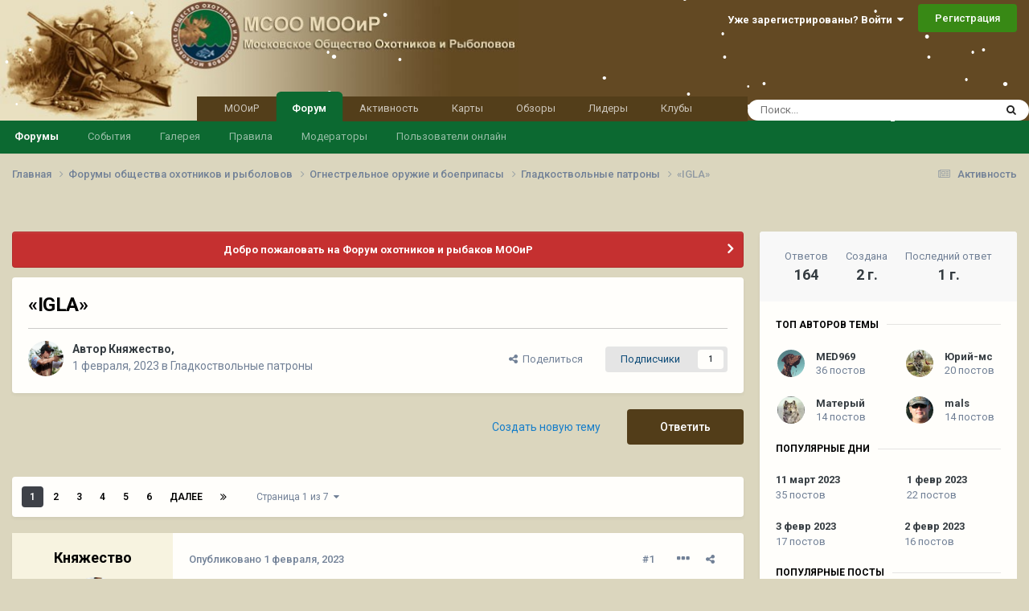

--- FILE ---
content_type: text/html;charset=UTF-8
request_url: https://mooir.ru/forum/index.php?/topic/55329-%C2%ABigla%C2%BB/
body_size: 53548
content:
<!DOCTYPE html>
<html lang="ru-RU" dir="ltr">
	<head>
		<meta charset="utf-8">
		<title>«IGLA» - Гладкоствольные патроны - Форум охотников и рыбаков МООиР</title>
		
			<script type="text/javascript">
var gaJsHost = (("https:" == document.location.protocol) ? "https://ssl." : "https://www.");
document.write(unescape("%3Cscript src='" + gaJsHost + "google-analytics.com/ga.js' type='text/javascript'%3E%3C/script%3E"));
</script><script src="https://www.google-analytics.com/ga.js" type="text/javascript"></script><script type="text/javascript">
try {
var pageTracker = _gat._getTracker("UA-7399863-1");
pageTracker._trackPageview();
} catch(err) {}</script>

<div style="display:none;"><script type="text/javascript">
        (function(w, c) {
            (w[c] = w[c] || []).push(function() {
                try {
                    w.yaCounter3801310 = new Ya.Metrika(3801310); yaCounter3801310.clickmap(true); yaCounter3801310.trackLinks(true);
                } catch(e) { }
            });
        })(window, 'yandex_metrika_callbacks');
    </script></div>
<script src="//mc.yandex.ru/metrika/watch.js" type="text/javascript" defer="defer"></script>
<noscript><div style="position:absolute"><img src="//mc.yandex.ru/watch/3801310" alt="" /></div></noscript>
		
		

	<meta name="viewport" content="width=device-width, initial-scale=1">



	<meta name="twitter:card" content="summary_large_image" />




	
		
			
				<meta property="og:title" content="«IGLA»">
			
		
	

	
		
			
				<meta property="og:type" content="website">
			
		
	

	
		
			
				<meta property="og:url" content="https://mooir.ru/forum/index.php?/topic/55329-%C2%ABigla%C2%BB/">
			
		
	

	
		
			
				<meta name="description" content="В России появился новый производитель патронов к гладкоствольному оружию! Комплектующие: гильза и контейнер от «АЗОТ», порох «Тамбов» Сегодня во Владимире проходил пресс-релиз с отстрелом #5/32гр. С дистанции 35 метров, пробитие по мокрой сосновой доске составлял 3 диаметра.">
			
		
	

	
		
			
				<meta property="og:description" content="В России появился новый производитель патронов к гладкоствольному оружию! Комплектующие: гильза и контейнер от «АЗОТ», порох «Тамбов» Сегодня во Владимире проходил пресс-релиз с отстрелом #5/32гр. С дистанции 35 метров, пробитие по мокрой сосновой доске составлял 3 диаметра.">
			
		
	

	
		
			
				<meta property="og:updated_time" content="2024-10-07T14:07:44Z">
			
		
	

	
		
			
				<meta property="og:image" content="https://mooir.ru/forum/uploads/monthly_2024_10/1728181612016.jpg.b23f05333eec01d05b14d541c94f9b94.jpg">
			
		
	

	
		
			
				<meta property="og:site_name" content="Форум охотников и рыбаков МООиР">
			
		
	

	
		
			
				<meta property="og:locale" content="ru_RU">
			
		
	


	
		<link rel="next" href="https://mooir.ru/forum/index.php?/topic/55329-%C2%ABigla%C2%BB/page/2/" />
	

	
		<link rel="last" href="https://mooir.ru/forum/index.php?/topic/55329-%C2%ABigla%C2%BB/page/7/" />
	

	
		<link rel="canonical" href="https://mooir.ru/forum/index.php?/topic/55329-%C2%ABigla%C2%BB/" />
	

	
		<link as="style" rel="preload" href="https://mooir.ru/forum/applications/core/interface/ckeditor/ckeditor/skins/ips/editor.css?t=P1PF" />
	

<link rel="alternate" type="application/rss+xml" title="new-rss" href="https://mooir.ru/forum/index.php?/rss/1-new-rss.xml/" /><link rel="alternate" type="application/rss+xml" title="Моя_rss_лента" href="https://mooir.ru/forum/index.php?/rss/2-%D0%BC%D0%BE%D1%8F_rss_%D0%BB%D0%B5%D0%BD%D1%82%D0%B0.xml/" /><link rel="alternate" type="application/rss+xml" title="Otcht-feed" href="https://mooir.ru/forum/index.php?/rss/3-otcht-feed.xml/" />



<link rel="manifest" href="https://mooir.ru/forum/index.php?/manifest.webmanifest/">
<meta name="msapplication-config" content="https://mooir.ru/forum/index.php?/browserconfig.xml/">
<meta name="msapplication-starturl" content="/forum/">
<meta name="application-name" content="">
<meta name="apple-mobile-web-app-title" content="">

	<meta name="theme-color" content="#84560f">


	<meta name="msapplication-TileColor" content="#e9cc9e">









<link rel="preload" href="//mooir.ru/forum/applications/core/interface/font/fontawesome-webfont.woff2?v=4.7.0" as="font" crossorigin="anonymous">
		


	<link rel="preconnect" href="https://fonts.googleapis.com">
	<link rel="preconnect" href="https://fonts.gstatic.com" crossorigin>
	
		<link href="https://fonts.googleapis.com/css2?family=Roboto:wght@300;400;500;600;700&display=swap" rel="stylesheet">
	



	<link rel='stylesheet' href='https://mooir.ru/forum/uploads/css_built_9/341e4a57816af3ba440d891ca87450ff_framework.css?v=f65d5174321768498135' media='all'>

	<link rel='stylesheet' href='https://mooir.ru/forum/uploads/css_built_9/05e81b71abe4f22d6eb8d1a929494829_responsive.css?v=f65d5174321768498135' media='all'>

	<link rel='stylesheet' href='https://mooir.ru/forum/uploads/css_built_9/20446cf2d164adcc029377cb04d43d17_flags.css?v=f65d5174321768498135' media='all'>

	<link rel='stylesheet' href='https://mooir.ru/forum/uploads/css_built_9/90eb5adf50a8c640f633d47fd7eb1778_core.css?v=f65d5174321768498135' media='all'>

	<link rel='stylesheet' href='https://mooir.ru/forum/uploads/css_built_9/5a0da001ccc2200dc5625c3f3934497d_core_responsive.css?v=f65d5174321768498135' media='all'>

	<link rel='stylesheet' href='https://mooir.ru/forum/uploads/css_built_9/62e269ced0fdab7e30e026f1d30ae516_forums.css?v=f65d5174321768498135' media='all'>

	<link rel='stylesheet' href='https://mooir.ru/forum/uploads/css_built_9/76e62c573090645fb99a15a363d8620e_forums_responsive.css?v=f65d5174321768498135' media='all'>

	<link rel='stylesheet' href='https://mooir.ru/forum/uploads/css_built_9/ebdea0c6a7dab6d37900b9190d3ac77b_topics.css?v=f65d5174321768498135' media='all'>





<link rel='stylesheet' href='https://mooir.ru/forum/uploads/css_built_9/258adbb6e4f3e83cd3b355f84e3fa002_custom.css?v=f65d5174321768498135' media='all'>




		
		

	</head>
	<body class="ipsApp ipsApp_front ipsJS_none ipsClearfix" data-controller="core.front.core.app"  data-message=""  data-pageapp="forums" data-pagelocation="front" data-pagemodule="forums" data-pagecontroller="topic" data-pageid="55329"  >
		<a href="#ipsLayout_mainArea" class="ipsHide" title="Перейти к основному содержанию на этой странице" accesskey="m">Перейти к содержанию</a>
		
			<div id="ipsLayout_header" class="ipsClearfix">
				





				<header>
                  
<ul class='ipsMobileHamburger ipsList_reset ipsResponsive_hideDesktop'>
	<li data-ipsDrawer data-ipsDrawer-drawerElem='#elMobileDrawer'>
		<a href='#'>
			
			
				
			
			
			
			<i class='fa fa-navicon'></i>
		</a>
	</li>
</ul>
                  <div class="home"></div>
                  	

<a href='https://mooir.ru/forum/' id='elSiteTitle' accesskey='1'><i class="fa fa-home" aria-hidden="true"></i></a>
<!-- Форум охотников и рыбаков МООиР -->

					<div class="ipsLayout_container">
					
						

	<ul id="elUserNav" class="ipsList_inline cSignedOut ipsResponsive_showDesktop">
		
        
		
        
        
            
            <li id="elSignInLink">
                <a href="https://mooir.ru/forum/index.php?/login/" data-ipsmenu-closeonclick="false" data-ipsmenu id="elUserSignIn">
                    Уже зарегистрированы? Войти  <i class="fa fa-caret-down"></i>
                </a>
                
<div id='elUserSignIn_menu' class='ipsMenu ipsMenu_auto ipsHide'>
	<form accept-charset='utf-8' method='post' action='https://mooir.ru/forum/index.php?/login/'>
		<input type="hidden" name="csrfKey" value="052b6e788397efb013dd9459c163b8ed">
		<input type="hidden" name="ref" value="aHR0cHM6Ly9tb29pci5ydS9mb3J1bS9pbmRleC5waHA/L3RvcGljLzU1MzI5LSVDMiVBQmlnbGElQzIlQkIv">
		<div data-role="loginForm">
			
			
			
				<div class='ipsColumns ipsColumns_noSpacing'>
					<div class='ipsColumn ipsColumn_wide' id='elUserSignIn_internal'>
						
<div class="ipsPad ipsForm ipsForm_vertical">
	<h4 class="ipsType_sectionHead">Войти</h4>
	<br><br>
	<ul class='ipsList_reset'>
		<li class="ipsFieldRow ipsFieldRow_noLabel ipsFieldRow_fullWidth">
			
			
				<input type="email" placeholder="Email адрес" name="auth" autocomplete="email">
			
		</li>
		<li class="ipsFieldRow ipsFieldRow_noLabel ipsFieldRow_fullWidth">
			<input type="password" placeholder="Пароль" name="password" autocomplete="current-password">
		</li>
		<li class="ipsFieldRow ipsFieldRow_checkbox ipsClearfix">
			<span class="ipsCustomInput">
				<input type="checkbox" name="remember_me" id="remember_me_checkbox" value="1" checked aria-checked="true">
				<span></span>
			</span>
			<div class="ipsFieldRow_content">
				<label class="ipsFieldRow_label" for="remember_me_checkbox">Запомнить</label>
				<span class="ipsFieldRow_desc">Не рекомендуется для компьютеров с общим доступом</span>
			</div>
		</li>
		<li class="ipsFieldRow ipsFieldRow_fullWidth">
			<button type="submit" name="_processLogin" value="usernamepassword" class="ipsButton ipsButton_primary ipsButton_small" id="elSignIn_submit">Войти</button>
			
				<p class="ipsType_right ipsType_small">
					
						<a href='https://mooir.ru/forum/index.php?/lostpassword/' data-ipsDialog data-ipsDialog-title='Забыли пароль?'>
					
					Забыли пароль?</a>
				</p>
			
		</li>
	</ul>
</div>
					</div>
					<div class='ipsColumn ipsColumn_wide'>
						<div class='ipsPadding' id='elUserSignIn_external'>
							<div class='ipsAreaBackground_light ipsPadding:half'>
								
									<p class='ipsType_reset ipsType_small ipsType_center'><strong>Или войти с помощью одного из сервисов</strong></p>
								
								
									<div class='ipsType_center ipsMargin_top:half'>
										

<button type="submit" name="_processLogin" value="14" class='ipsButton ipsButton_verySmall ipsButton_fullWidth ipsSocial ipsSocial_vkcom' style="background-color: #4a76a8">
	
		<span class='ipsSocial_icon'>
			
				<i class='fa fa-vk'></i>
			
		</span>
		<span class='ipsSocial_text'>Войти с помощью Вконтакте</span>
	
</button>
									</div>
								
									<div class='ipsType_center ipsMargin_top:half'>
										
<a href='https://connect.mail.ru/oauth/authorize?client_id=757166&amp;response_type=code&amp;scope=&amp;state=front-052b6e788397efb013dd9459c163b8ed&amp;redirect_uri=https://mooir.ru/forum/applications/core/interface/mailru/auth.php' class='ipsButton ipsButton_verySmall ipsButton_fullWidth ipsSocial ipsSocial_mailru', style='background-color: #168de2'>
	<span class='ipsSocial_icon'><i class='fa fa-at'></i></span>
	<span class='ipsSocial_text'>Войти с помощью Mail.ru</span>
</a>
									</div>
								
									<div class='ipsType_center ipsMargin_top:half'>
										
<a href='https://oauth.yandex.ru/authorize?client_id=a6177117cfa34c23af0cfcd724b9e356&amp;response_type=code&amp;state=front-052b6e788397efb013dd9459c163b8ed&amp;redirect_uri=https://mooir.ru/forum/applications/core/interface/yandex/auth.php' class='ipsButton ipsButton_verySmall ipsButton_fullWidth ipsSocial ipsSocial_yandex', style='background-color: #e7322b'>
	<span class='ipsSocial_icon'><i class='fa fa-yc-square'></i></span>
	<span class='ipsSocial_text'>Войти с помощью Yandex</span>
</a>
									</div>
								
							</div>
						</div>
					</div>
				</div>
			
		</div>
	</form>
</div>
            </li>
            
        
		
			<li>
				
					<a href="https://mooir.ru/forum/index.php?/register/" data-ipsdialog data-ipsdialog-size="narrow" data-ipsdialog-title="Регистрация"  id="elRegisterButton" class="ipsButton ipsButton_normal ipsButton_primary">Регистрация</a>
				
			</li>
		
	</ul>

					</div>
				</header>
				

	<nav data-controller='core.front.core.navBar' class=' ipsResponsive_showDesktop'>
		<div class='ipsNavBar_primary ipsLayout_container '>
			<ul data-role="primaryNavBar" class='ipsClearfix'>
				


	
		
		
		<li  id='elNavSecondary_14' data-role="navBarItem" data-navApp="core" data-navExt="CustomItem">
			
			
				<a href="https://mooir.ru/"  data-navItem-id="14" >
					МООиР<span class='ipsNavBar_active__identifier'></span>
				</a>
			
			
		</li>
	
	

	
		
		
			
		
		<li class='ipsNavBar_active' data-active id='elNavSecondary_1' data-role="navBarItem" data-navApp="core" data-navExt="CustomItem">
			
			
				<a href="https://mooir.ru/forum"  data-navItem-id="1" data-navDefault>
					Форум<span class='ipsNavBar_active__identifier'></span>
				</a>
			
			
				<ul class='ipsNavBar_secondary ' data-role='secondaryNavBar'>
					


	
		
		
			
		
		<li class='ipsNavBar_active' data-active id='elNavSecondary_8' data-role="navBarItem" data-navApp="forums" data-navExt="Forums">
			
			
				<a href="https://mooir.ru/forum/index.php"  data-navItem-id="8" data-navDefault>
					Форумы<span class='ipsNavBar_active__identifier'></span>
				</a>
			
			
		</li>
	
	

	
		
		
		<li  id='elNavSecondary_9' data-role="navBarItem" data-navApp="calendar" data-navExt="Calendar">
			
			
				<a href="https://mooir.ru/forum/index.php?/events/"  data-navItem-id="9" >
					События<span class='ipsNavBar_active__identifier'></span>
				</a>
			
			
		</li>
	
	

	
		
		
		<li  id='elNavSecondary_10' data-role="navBarItem" data-navApp="gallery" data-navExt="Gallery">
			
			
				<a href="https://mooir.ru/forum/index.php?/gallery/"  data-navItem-id="10" >
					Галерея<span class='ipsNavBar_active__identifier'></span>
				</a>
			
			
		</li>
	
	

	
		
		
		<li  id='elNavSecondary_11' data-role="navBarItem" data-navApp="core" data-navExt="Guidelines">
			
			
				<a href="https://mooir.ru/forum/index.php?/guidelines/"  data-navItem-id="11" >
					Правила<span class='ipsNavBar_active__identifier'></span>
				</a>
			
			
		</li>
	
	

	
		
		
		<li  id='elNavSecondary_12' data-role="navBarItem" data-navApp="core" data-navExt="StaffDirectory">
			
			
				<a href="https://mooir.ru/forum/index.php?/staff/"  data-navItem-id="12" >
					Модераторы<span class='ipsNavBar_active__identifier'></span>
				</a>
			
			
		</li>
	
	

	
		
		
		<li  id='elNavSecondary_13' data-role="navBarItem" data-navApp="core" data-navExt="OnlineUsers">
			
			
				<a href="https://mooir.ru/forum/index.php?/online/"  data-navItem-id="13" >
					Пользователи онлайн<span class='ipsNavBar_active__identifier'></span>
				</a>
			
			
		</li>
	
	

					<li class='ipsHide' id='elNavigationMore_1' data-role='navMore'>
						<a href='#' data-ipsMenu data-ipsMenu-appendTo='#elNavigationMore_1' id='elNavigationMore_1_dropdown'>Больше <i class='fa fa-caret-down'></i></a>
						<ul class='ipsHide ipsMenu ipsMenu_auto' id='elNavigationMore_1_dropdown_menu' data-role='moreDropdown'></ul>
					</li>
				</ul>
			
		</li>
	
	

	
		
		
		<li  id='elNavSecondary_2' data-role="navBarItem" data-navApp="core" data-navExt="CustomItem">
			
			
				<a href="https://mooir.ru/forum/index.php?/discover/"  data-navItem-id="2" >
					Активность<span class='ipsNavBar_active__identifier'></span>
				</a>
			
			
				<ul class='ipsNavBar_secondary ipsHide' data-role='secondaryNavBar'>
					


	
		
		
		<li  id='elNavSecondary_3' data-role="navBarItem" data-navApp="core" data-navExt="AllActivity">
			
			
				<a href="https://mooir.ru/forum/index.php?/discover/"  data-navItem-id="3" >
					Активность<span class='ipsNavBar_active__identifier'></span>
				</a>
			
			
		</li>
	
	

	
		
		
		<li  id='elNavSecondary_4' data-role="navBarItem" data-navApp="core" data-navExt="YourActivityStreams">
			
			
				<a href="#" id="elNavigation_4" data-ipsMenu data-ipsMenu-appendTo='#elNavSecondary_2' data-ipsMenu-activeClass='ipsNavActive_menu' data-navItem-id="4" >
					Ленты моей активности <i class="fa fa-caret-down"></i><span class='ipsNavBar_active__identifier'></span>
				</a>
				<ul id="elNavigation_4_menu" class="ipsMenu ipsMenu_auto ipsHide">
					

	
		
			<li class='ipsMenu_item' data-streamid='22'>
				<a href='https://mooir.ru/forum/index.php?/discover/22/' >
					Новые публикации
				</a>
			</li>
		
	

				</ul>
			
			
		</li>
	
	

	
	

	
	

	
		
		
		<li  id='elNavSecondary_7' data-role="navBarItem" data-navApp="core" data-navExt="Search">
			
			
				<a href="https://mooir.ru/forum/index.php?/search/"  data-navItem-id="7" >
					Поиск<span class='ipsNavBar_active__identifier'></span>
				</a>
			
			
		</li>
	
	

					<li class='ipsHide' id='elNavigationMore_2' data-role='navMore'>
						<a href='#' data-ipsMenu data-ipsMenu-appendTo='#elNavigationMore_2' id='elNavigationMore_2_dropdown'>Больше <i class='fa fa-caret-down'></i></a>
						<ul class='ipsHide ipsMenu ipsMenu_auto' id='elNavigationMore_2_dropdown_menu' data-role='moreDropdown'></ul>
					</li>
				</ul>
			
		</li>
	
	

	
		
		
		<li  id='elNavSecondary_15' data-role="navBarItem" data-navApp="core" data-navExt="CustomItem">
			
			
				<a href="https://mooir.ru/geo/"  data-navItem-id="15" >
					Карты<span class='ipsNavBar_active__identifier'></span>
				</a>
			
			
		</li>
	
	

	
		
		
		<li  id='elNavSecondary_16' data-role="navBarItem" data-navApp="core" data-navExt="CustomItem">
			
			
				<a href="https://mooir.ru/commons/"  data-navItem-id="16" >
					Обзоры<span class='ipsNavBar_active__identifier'></span>
				</a>
			
			
		</li>
	
	

	
		
		
		<li  id='elNavSecondary_17' data-role="navBarItem" data-navApp="core" data-navExt="Leaderboard">
			
			
				<a href="https://mooir.ru/forum/index.php?/leaderboard/"  data-navItem-id="17" >
					Лидеры<span class='ipsNavBar_active__identifier'></span>
				</a>
			
			
		</li>
	
	

	
	

	
		
		
		<li  id='elNavSecondary_20' data-role="navBarItem" data-navApp="core" data-navExt="Clubs">
			
			
				<a href="https://mooir.ru/forum/index.php?/clubs/"  data-navItem-id="20" >
					Клубы<span class='ipsNavBar_active__identifier'></span>
				</a>
			
			
		</li>
	
	

				<li class='ipsHide' id='elNavigationMore' data-role='navMore'>
					<a href='#' data-ipsMenu data-ipsMenu-appendTo='#elNavigationMore' id='elNavigationMore_dropdown'>Больше</a>
					<ul class='ipsNavBar_secondary ipsHide' data-role='secondaryNavBar'>
						<li class='ipsHide' id='elNavigationMore_more' data-role='navMore'>
							<a href='#' data-ipsMenu data-ipsMenu-appendTo='#elNavigationMore_more' id='elNavigationMore_more_dropdown'>Больше <i class='fa fa-caret-down'></i></a>
							<ul class='ipsHide ipsMenu ipsMenu_auto' id='elNavigationMore_more_dropdown_menu' data-role='moreDropdown'></ul>
						</li>
					</ul>
				</li>
			</ul>
			

	<div id="elSearchWrapper">
		<div id='elSearch' data-controller="core.front.core.quickSearch">
			<form accept-charset='utf-8' action='//mooir.ru/forum/index.php?/search/&amp;do=quicksearch' method='post'>
                <input type='search' id='elSearchField' placeholder='Поиск...' name='q' autocomplete='off' aria-label='Поиск'>
                <details class='cSearchFilter'>
                    <summary class='cSearchFilter__text'></summary>
                    <ul class='cSearchFilter__menu'>
                        
                        <li><label><input type="radio" name="type" value="all" ><span class='cSearchFilter__menuText'>Везде</span></label></li>
                        
                            
                                <li><label><input type="radio" name="type" value='contextual_{&quot;type&quot;:&quot;forums_topic&quot;,&quot;nodes&quot;:86}' checked><span class='cSearchFilter__menuText'>Этот форум</span></label></li>
                            
                                <li><label><input type="radio" name="type" value='contextual_{&quot;type&quot;:&quot;forums_topic&quot;,&quot;item&quot;:55329}' checked><span class='cSearchFilter__menuText'>Эта тема</span></label></li>
                            
                        
                        
                            <li><label><input type="radio" name="type" value="forums_topic"><span class='cSearchFilter__menuText'>Темы</span></label></li>
                        
                            <li><label><input type="radio" name="type" value="calendar_event"><span class='cSearchFilter__menuText'>События</span></label></li>
                        
                            <li><label><input type="radio" name="type" value="gallery_image"><span class='cSearchFilter__menuText'>Изображения</span></label></li>
                        
                            <li><label><input type="radio" name="type" value="gallery_album_item"><span class='cSearchFilter__menuText'>Альбомы</span></label></li>
                        
                            <li><label><input type="radio" name="type" value="core_members"><span class='cSearchFilter__menuText'>Пользователи</span></label></li>
                        
                    </ul>
                </details>
				<button class='cSearchSubmit' type="submit" aria-label='Поиск'><i class="fa fa-search"></i></button>
			</form>
		</div>
	</div>

		</div>
	</nav>

				
<ul id='elMobileNav' class='ipsResponsive_hideDesktop' data-controller='core.front.core.mobileNav'>
	
		
			
			
				
				
			
				
				
			
				
					<li id='elMobileBreadcrumb'>
						<a href='https://mooir.ru/forum/index.php?/forum/86-gladkostvolnye-patrony/'>
							<span>Гладкоствольные патроны</span>
						</a>
					</li>
				
				
			
				
				
			
		
	
	
	
	<li >
		<a data-action="defaultStream" href='https://mooir.ru/forum/index.php?/discover/'><i class="fa fa-newspaper-o" aria-hidden="true"></i></a>
	</li>

	

	
		<li class='ipsJS_show'>
			<a href='https://mooir.ru/forum/index.php?/search/'><i class='fa fa-search'></i></a>
		</li>
	
</ul>
			</div>
		
      
		<main id="ipsLayout_body" class="ipsLayout_container">
			<div id="ipsLayout_contentArea">
				<div id="ipsLayout_contentWrapper">
					
<nav class='ipsBreadcrumb ipsBreadcrumb_top ipsFaded_withHover'>
	

	<ul class='ipsList_inline ipsPos_right'>
		
		<li >
			<a data-action="defaultStream" class='ipsType_light '  href='https://mooir.ru/forum/index.php?/discover/'><i class="fa fa-newspaper-o" aria-hidden="true"></i> <span>Активность</span></a>
		</li>
		
	</ul>

	<ul data-role="breadcrumbList">
		<li>
			<a title="Главная" href='https://mooir.ru/forum/'>
				<span>Главная <i class='fa fa-angle-right'></i></span>
			</a>
		</li>
		
		
			<li>
				
					<a href='https://mooir.ru/forum/index.php?/forum/3-forumy-obschestva-ohotnikov-i-rybolovov/'>
						<span>Форумы общества охотников и рыболовов <i class='fa fa-angle-right' aria-hidden="true"></i></span>
					</a>
				
			</li>
		
			<li>
				
					<a href='https://mooir.ru/forum/index.php?/forum/5-ognestrelnoe-oruzhie-i-boepripasy/'>
						<span>Огнестрельное оружие и боеприпасы <i class='fa fa-angle-right' aria-hidden="true"></i></span>
					</a>
				
			</li>
		
			<li>
				
					<a href='https://mooir.ru/forum/index.php?/forum/86-gladkostvolnye-patrony/'>
						<span>Гладкоствольные патроны <i class='fa fa-angle-right' aria-hidden="true"></i></span>
					</a>
				
			</li>
		
			<li>
				
					«IGLA»
				
			</li>
		
	</ul>
</nav>
                  		<ul style="padding:0;text-align:center"><div id="yandex_135880_1" style="display: inline-block;text-align:center;"></div></ul>


<script type="text/javascript">
    (function(w, d, n, s, t) {
      if (window.matchMedia("only screen and (max-device-width: 440px)").matches){var m= "R-A-135880-2";} 
         else if (window.matchMedia("only screen and (max-device-width: 728px)").matches){var m= "R-A-135880-3";} 
              else if (window.matchMedia("only screen and (max-device-width: 990px)").matches){var m= "R-A-135880-5";} 
                 else if (window.matchMedia("only screen and (max-device-width: 1280px)").matches){var m= "R-A-135880-49";} 
                   else {var m= "R-A-135880-1";} 
        w[n] = w[n] || [];
        w[n].push(function() {
            Ya.Context.AdvManager.render({
                blockId: m,
                renderTo: "yandex_135880_1",
                async: true
            });
        });
        t = d.getElementsByTagName("script")[0];
        s = d.createElement("script");
        s.type = "text/javascript";
       s.src = "//an.yandex.ru/system/context.js";
       s.async = true;
       t.parentNode.insertBefore(s, t);
    })(this, this.document, "yandexContextAsyncCallbacks");
</script>
					
					<div id="ipsLayout_mainArea">
						
						
						
						

	


	<div class='cAnnouncementsContent'>
		
		<div class='cAnnouncementContentTop ipsAnnouncement ipsMessage_error ipsType_center'>
            
			<a href='https://mooir.ru/forum/index.php?/announcement/19-dobro-pozhalovat-na-forum-ohotnikov-i-rybakov-mooir/' data-ipsDialog data-ipsDialog-title="Добро пожаловать на Форум охотников и рыбаков МООиР">Добро пожаловать на Форум охотников и рыбаков МООиР</a>
            
		</div>
		
	</div>



						


<div class='ipsPageHeader ipsResponsive_pull ipsBox ipsPadding sm:ipsPadding:half ipsMargin_bottom'>
	
	<div class='ipsFlex ipsFlex-ai:center ipsFlex-fw:wrap ipsGap:4'>
		<div class='ipsFlex-flex:11'>
			<h1 class='ipsType_pageTitle ipsContained_container'>
				

				
				
					<span class='ipsType_break ipsContained'>
						<span>«IGLA»</span>
					</span>
				
			</h1>
			
			
		</div>
		
	</div>
	<hr class='ipsHr'>
	<div class='ipsPageHeader__meta ipsFlex ipsFlex-jc:between ipsFlex-ai:center ipsFlex-fw:wrap ipsGap:3'>
		<div class='ipsFlex-flex:11'>
			<div class='ipsPhotoPanel ipsPhotoPanel_mini ipsPhotoPanel_notPhone ipsClearfix'>
				


	<a href="https://mooir.ru/forum/index.php?/profile/17082-knyazhestvo/" rel="nofollow" data-ipsHover data-ipsHover-width="370" data-ipsHover-target="https://mooir.ru/forum/index.php?/profile/17082-knyazhestvo/&amp;do=hovercard" class="ipsUserPhoto ipsUserPhoto_mini" title="Перейти в профиль Княжество">
		<img src='https://mooir.ru/forum/uploads/monthly_2025_08/IMG_7980.thumb.jpg.6bc13502edde7bd1a2d7f5a94c72c8f8.jpg' alt='Княжество' loading="lazy">
	</a>

				<div>
					<p class='ipsType_reset ipsType_blendLinks'>
						<span class='ipsType_normal'>
						
							<strong>Автор 


<a href='https://mooir.ru/forum/index.php?/profile/17082-knyazhestvo/' rel="nofollow" data-ipsHover data-ipsHover-width='370' data-ipsHover-target='https://mooir.ru/forum/index.php?/profile/17082-knyazhestvo/&amp;do=hovercard&amp;referrer=https%253A%252F%252Fmooir.ru%252Fforum%252Findex.php%253F%252Ftopic%252F55329-%2525C2%2525ABigla%2525C2%2525BB%252F' title="Перейти в профиль Княжество" class="ipsType_break">Княжество</a>, </strong><br />
							<span class='ipsType_light'><time datetime='2023-02-01T11:42:41Z' title='01.02.2023 11:42' data-short='2 г.'>1 февраля, 2023</time> в <a href="https://mooir.ru/forum/index.php?/forum/86-gladkostvolnye-patrony/">Гладкоствольные патроны</a></span>
						
						</span>
					</p>
				</div>
			</div>
		</div>
		
			<div class='ipsFlex-flex:01 ipsResponsive_hidePhone'>
				<div class='ipsFlex ipsFlex-ai:center ipsFlex-jc:center ipsGap:3 ipsGap_row:0'>
					
						


    <a href='#elShareItem_698878084_menu' id='elShareItem_698878084' data-ipsMenu class='ipsShareButton ipsButton ipsButton_verySmall ipsButton_link ipsButton_link--light'>
        <span><i class='fa fa-share-alt'></i></span> &nbsp;Поделиться
    </a>

    <div class='ipsPadding ipsMenu ipsMenu_normal ipsHide' id='elShareItem_698878084_menu' data-controller="core.front.core.sharelink">
        
        
        <span data-ipsCopy data-ipsCopy-flashmessage>
            <a href="https://mooir.ru/forum/index.php?/topic/55329-%C2%ABigla%C2%BB/" class="ipsButton ipsButton_light ipsButton_small ipsButton_fullWidth" data-role="copyButton" data-clipboard-text="https://mooir.ru/forum/index.php?/topic/55329-%C2%ABigla%C2%BB/" data-ipstooltip title='Скопировать в буфер обмена'><i class="fa fa-clone"></i> https://mooir.ru/forum/index.php?/topic/55329-%C2%ABigla%C2%BB/</a>
        </span>
        <ul class='ipsShareLinks ipsMargin_top:half'>
            
                <li>
<style>
	.cShareLink_whatsapp { background: #008b00; }
</style>
<a href="whatsapp://send?text=%C2%ABIGLA%C2%BB https%3A%2F%2Fmooir.ru%2Fforum%2Findex.php%3F%2Ftopic%2F55329-%25C2%25ABigla%25C2%25BB%2F" class=" cShareLink cShareLink_whatsapp" target="_blank" data-role="shareLink" title='Share on Whatsapp' data-ipsTooltip rel="noopener">
	<i class="fa fa-whatsapp"></i>
</a></li>
            
                <li>
<style>
	.cShareLink_telegram {background:transparent;}
	.cShareLink_telegram > i {color: #0088cc;font-size: 28px;}
</style>
<a href="https://t.me/share/url?url=https%3A%2F%2Fmooir.ru%2Fforum%2Findex.php%3F%2Ftopic%2F55329-%25C2%25ABigla%25C2%25BB%2F&amp;title=%C2%ABIGLA%C2%BB" class="cShareLink cShareLink_telegram" target="_blank" data-role="shareLink" title='Share to Telegram' data-ipsTooltip rel='noopener'>
	<i class="fa fa-telegram"></i>
</a></li>
            
                <li>
<a href="mailto:?subject=%C2%ABIGLA%C2%BB&body=https%3A%2F%2Fmooir.ru%2Fforum%2Findex.php%3F%2Ftopic%2F55329-%25C2%25ABigla%25C2%25BB%2F" rel='nofollow' class='cShareLink cShareLink_email' title='Поделиться по email' data-ipsTooltip>
	<i class="fa fa-envelope"></i>
</a></li>
            
        </ul>
        
            <hr class='ipsHr'>
            <button class='ipsHide ipsButton ipsButton_verySmall ipsButton_light ipsButton_fullWidth ipsMargin_top:half' data-controller='core.front.core.webshare' data-role='webShare' data-webShareTitle='«IGLA»' data-webShareText='«IGLA»' data-webShareUrl='https://mooir.ru/forum/index.php?/topic/55329-%C2%ABigla%C2%BB/'>Поделиться</button>
        
    </div>

					
					



					

<div data-followApp='forums' data-followArea='topic' data-followID='55329' data-controller='core.front.core.followButton'>
	

	<a href='https://mooir.ru/forum/index.php?/login/' rel="nofollow" class="ipsFollow ipsPos_middle ipsButton ipsButton_light ipsButton_verySmall " data-role="followButton" data-ipsTooltip title='Авторизация'>
		<span>Подписчики</span>
		<span class='ipsCommentCount'>1</span>
	</a>

</div>
				</div>
			</div>
					
	</div>
	
	
</div>






<div class='ipsClearfix'>
	<ul class="ipsToolList ipsToolList_horizontal ipsClearfix ipsSpacer_both ">
		
			<li class='ipsToolList_primaryAction'>
				<span data-controller='forums.front.topic.reply'>
					
						<a href='#replyForm' class='ipsButton ipsButton_important ipsButton_medium ipsButton_fullWidth' data-action='replyToTopic'>Ответить</a>
					
				</span>
			</li>
		
		
			<li class='ipsResponsive_hidePhone'>
				
					<a href="https://mooir.ru/forum/index.php?/forum/86-gladkostvolnye-patrony/&amp;do=add" class='ipsButton ipsButton_link ipsButton_medium ipsButton_fullWidth' title='Создать новую тему в этом форуме'>Создать новую тему</a>
				
			</li>
		
		
	</ul>
</div>

<div id='comments' data-controller='core.front.core.commentFeed,forums.front.topic.view, core.front.core.ignoredComments' data-autoPoll data-baseURL='https://mooir.ru/forum/index.php?/topic/55329-%C2%ABigla%C2%BB/'  data-feedID='topic-55329' class='cTopic ipsClear ipsSpacer_top'>
	
			

				<div class="ipsBox ipsResponsive_pull ipsPadding:half ipsClearfix ipsClear ipsMargin_bottom">
					
					
						


	
	<ul class='ipsPagination' id='elPagination_ee6e00dc5ea979211080ece19e647a0e_1186543917' data-ipsPagination-seoPagination='true' data-pages='7' data-ipsPagination  data-ipsPagination-pages="7" data-ipsPagination-perPage='25'>
		
			
				<li class='ipsPagination_first ipsPagination_inactive'><a href='https://mooir.ru/forum/index.php?/topic/55329-%C2%ABigla%C2%BB/#comments' rel="first" data-page='1' data-ipsTooltip title='Первая страница'><i class='fa fa-angle-double-left'></i></a></li>
				<li class='ipsPagination_prev ipsPagination_inactive'><a href='https://mooir.ru/forum/index.php?/topic/55329-%C2%ABigla%C2%BB/#comments' rel="prev" data-page='0' data-ipsTooltip title='Предыдущая страница'>Назад</a></li>
			
			<li class='ipsPagination_page ipsPagination_active'><a href='https://mooir.ru/forum/index.php?/topic/55329-%C2%ABigla%C2%BB/#comments' data-page='1'>1</a></li>
			
				
					<li class='ipsPagination_page'><a href='https://mooir.ru/forum/index.php?/topic/55329-%C2%ABigla%C2%BB/page/2/#comments' data-page='2'>2</a></li>
				
					<li class='ipsPagination_page'><a href='https://mooir.ru/forum/index.php?/topic/55329-%C2%ABigla%C2%BB/page/3/#comments' data-page='3'>3</a></li>
				
					<li class='ipsPagination_page'><a href='https://mooir.ru/forum/index.php?/topic/55329-%C2%ABigla%C2%BB/page/4/#comments' data-page='4'>4</a></li>
				
					<li class='ipsPagination_page'><a href='https://mooir.ru/forum/index.php?/topic/55329-%C2%ABigla%C2%BB/page/5/#comments' data-page='5'>5</a></li>
				
					<li class='ipsPagination_page'><a href='https://mooir.ru/forum/index.php?/topic/55329-%C2%ABigla%C2%BB/page/6/#comments' data-page='6'>6</a></li>
				
				<li class='ipsPagination_next'><a href='https://mooir.ru/forum/index.php?/topic/55329-%C2%ABigla%C2%BB/page/2/#comments' rel="next" data-page='2' data-ipsTooltip title='Следующая страница'>Далее</a></li>
				<li class='ipsPagination_last'><a href='https://mooir.ru/forum/index.php?/topic/55329-%C2%ABigla%C2%BB/page/7/#comments' rel="last" data-page='7' data-ipsTooltip title='Последняя страница'><i class='fa fa-angle-double-right'></i></a></li>
			
			
				<li class='ipsPagination_pageJump'>
					<a href='#' data-ipsMenu data-ipsMenu-closeOnClick='false' data-ipsMenu-appendTo='#elPagination_ee6e00dc5ea979211080ece19e647a0e_1186543917' id='elPagination_ee6e00dc5ea979211080ece19e647a0e_1186543917_jump'>Страница 1 из 7 &nbsp;<i class='fa fa-caret-down'></i></a>
					<div class='ipsMenu ipsMenu_narrow ipsPadding ipsHide' id='elPagination_ee6e00dc5ea979211080ece19e647a0e_1186543917_jump_menu'>
						<form accept-charset='utf-8' method='post' action='https://mooir.ru/forum/index.php?/topic/55329-%C2%ABigla%C2%BB/#comments' data-role="pageJump" data-baseUrl='#'>
							<ul class='ipsForm ipsForm_horizontal'>
								<li class='ipsFieldRow'>
									<input type='number' min='1' max='7' placeholder='Номер страницы' class='ipsField_fullWidth' name='page'>
								</li>
								<li class='ipsFieldRow ipsFieldRow_fullWidth'>
									<input type='submit' class='ipsButton_fullWidth ipsButton ipsButton_verySmall ipsButton_primary' value='Поехали'>
								</li>
							</ul>
						</form>
					</div>
				</li>
			
		
	</ul>

					
				</div>
			
	

	

<div data-controller='core.front.core.recommendedComments' data-url='https://mooir.ru/forum/index.php?/topic/55329-%C2%ABigla%C2%BB/&amp;recommended=comments' class='ipsRecommendedComments ipsHide'>
	<div data-role="recommendedComments">
		<h2 class='ipsType_sectionHead ipsType_large ipsType_bold ipsMargin_bottom'>Рекомендуемые сообщения</h2>
		
	</div>
</div>
	
	<div id="elPostFeed" data-role='commentFeed' data-controller='core.front.core.moderation' >
		<form action="https://mooir.ru/forum/index.php?/topic/55329-%C2%ABigla%C2%BB/&amp;csrfKey=052b6e788397efb013dd9459c163b8ed&amp;do=multimodComment" method="post" data-ipsPageAction data-role='moderationTools'>
			
			
				

					

					
					



<a id="comment-629888"></a>
<article  id="elComment_629888" class="cPost ipsBox ipsResponsive_pull  ipsComment  ipsComment_parent ipsClearfix ipsClear ipsColumns ipsColumns_noSpacing ipsColumns_collapsePhone    ">
	

	

	<div class="cAuthorPane_mobile ipsResponsive_showPhone">
		<div class="cAuthorPane_photo">
			<div class="cAuthorPane_photoWrap">
				


	<a href="https://mooir.ru/forum/index.php?/profile/17082-knyazhestvo/" rel="nofollow" data-ipsHover data-ipsHover-width="370" data-ipsHover-target="https://mooir.ru/forum/index.php?/profile/17082-knyazhestvo/&amp;do=hovercard" class="ipsUserPhoto ipsUserPhoto_large" title="Перейти в профиль Княжество">
		<img src='https://mooir.ru/forum/uploads/monthly_2025_08/IMG_7980.thumb.jpg.6bc13502edde7bd1a2d7f5a94c72c8f8.jpg' alt='Княжество' loading="lazy">
	</a>

				
				
					<a href="https://mooir.ru/forum/index.php?/profile/17082-knyazhestvo/badges/">
						
<img src='https://mooir.ru/forum/uploads/monthly_2021_10/icon-10.svg.568f004cd822f463512ea249cfcca2ac.svg' loading="lazy" alt="Житель" class="cAuthorPane_badge cAuthorPane_badge--rank ipsOutline ipsOutline:2px" data-ipsTooltip title="Звание: Житель (10/21)">
					</a>
				
			</div>
		</div>
		<div class="cAuthorPane_content">
			<h3 class="ipsType_sectionHead cAuthorPane_author ipsType_break ipsType_blendLinks ipsFlex ipsFlex-ai:center">
				


<a href='https://mooir.ru/forum/index.php?/profile/17082-knyazhestvo/' rel="nofollow" data-ipsHover data-ipsHover-width='370' data-ipsHover-target='https://mooir.ru/forum/index.php?/profile/17082-knyazhestvo/&amp;do=hovercard&amp;referrer=https%253A%252F%252Fmooir.ru%252Fforum%252Findex.php%253F%252Ftopic%252F55329-%2525C2%2525ABigla%2525C2%2525BB%252F' title="Перейти в профиль Княжество" class="ipsType_break"><span style='color:#'>Княжество</span></a>
			</h3>
			<div class="ipsType_light ipsType_reset">
				<a href="https://mooir.ru/forum/index.php?/topic/55329-%C2%ABigla%C2%BB/&amp;do=findComment&amp;comment=629888" class="ipsType_blendLinks">Опубликовано <time datetime='2023-02-01T11:42:41Z' title='01.02.2023 11:42' data-short='2 г.'>1 февраля, 2023</time></a>
				
			</div>
		</div>
	</div>
	<aside class="ipsComment_author cAuthorPane ipsColumn ipsColumn_medium ipsResponsive_hidePhone">
		<h3 class="ipsType_sectionHead cAuthorPane_author ipsType_blendLinks ipsType_break">
<strong>


<a href='https://mooir.ru/forum/index.php?/profile/17082-knyazhestvo/' rel="nofollow" data-ipsHover data-ipsHover-width='370' data-ipsHover-target='https://mooir.ru/forum/index.php?/profile/17082-knyazhestvo/&amp;do=hovercard&amp;referrer=https%253A%252F%252Fmooir.ru%252Fforum%252Findex.php%253F%252Ftopic%252F55329-%2525C2%2525ABigla%2525C2%2525BB%252F' title="Перейти в профиль Княжество" class="ipsType_break">Княжество</a></strong>
			
		</h3>
		<ul class="cAuthorPane_info ipsList_reset">
			<li data-role="photo" class="cAuthorPane_photo">
				<div class="cAuthorPane_photoWrap">
					


	<a href="https://mooir.ru/forum/index.php?/profile/17082-knyazhestvo/" rel="nofollow" data-ipsHover data-ipsHover-width="370" data-ipsHover-target="https://mooir.ru/forum/index.php?/profile/17082-knyazhestvo/&amp;do=hovercard" class="ipsUserPhoto ipsUserPhoto_large" title="Перейти в профиль Княжество">
		<img src='https://mooir.ru/forum/uploads/monthly_2025_08/IMG_7980.thumb.jpg.6bc13502edde7bd1a2d7f5a94c72c8f8.jpg' alt='Княжество' loading="lazy">
	</a>

					
					
						
<img src='https://mooir.ru/forum/uploads/monthly_2021_10/icon-10.svg.568f004cd822f463512ea249cfcca2ac.svg' loading="lazy" alt="Житель" class="cAuthorPane_badge cAuthorPane_badge--rank ipsOutline ipsOutline:2px" data-ipsTooltip title="Звание: Житель (10/21)">
					
				</div>
			</li>
          
          
			
				<li data-role="stats" class="pan_ipsMargin_top">
					<ul class="ipsList_reset ipsType_light ipsFlex ipsFlex-ai:center ipsFlex-jc:center ipsGap_row:2 cAuthorPane_stats">
						<li class="ipc_margin">
							<a href="https://mooir.ru/forum/index.php?/profile/17082-knyazhestvo/content/" title="545 сообщений" data-ipstooltip class="ipsType_blendLinks">
								<i class="fa fa-comment"></i> 545
							</a>
						</li>
                      <li class="ipc_margin">
                         

	
		<span title="Общая репутация пользователя" data-ipsTooltip class='ipsRepBadge ipsRepBadge_positive'>
	
			<i class='fa fa-plus-circle'></i> 377
	
		</span>
	

                        </li>
						
					</ul>
				</li>
			
			
				

	
	<li data-role='custom-field' class='ipsResponsive_hidePhone ipsType_break'>
<!-- Строка добавлена 09-09-2021, название полей  удалена 07-10-2021              <span>Город:</span>-->
		
<span class='ft'>Город: </span><span class='fc'>Москва, СЗАО</span>
	</li>
	

	
	<li data-role='custom-field' class='ipsResponsive_hidePhone ipsType_break'>
<!-- Строка добавлена 09-09-2021, название полей  удалена 07-10-2021              <span>Имя:</span>-->
		
<span class="ft">Имя: </span><span class="fc">Сергей</span>
	</li>
	
	<li data-role='custom-field' class='ipsResponsive_hidePhone ipsType_break'>
<!-- Строка добавлена 09-09-2021, название полей  удалена 07-10-2021              <span>Стаж охоты с:</span>-->
		
<span class="ft">Стаж охоты с: </span><span class="fc">2017</span>
	</li>
	
	<li data-role='custom-field' class='ipsResponsive_hidePhone ipsType_break'>
<!-- Строка добавлена 09-09-2021, название полей  удалена 07-10-2021              <span>ООиР:</span>-->
		
<span class="ft">ООиР: </span><span class="fc">ОРК 17 ЦАО, КВО 28</span>
	</li>
	
	<li data-role='custom-field' class='ipsResponsive_hidePhone ipsType_break'>
<!-- Строка добавлена 09-09-2021, название полей  удалена 07-10-2021              <span>Оружие:</span>-->
		
<span class="ft">Оружие: </span><span class="fc">FABARM ELOS C, ORSIS-120/308</span>
	</li>
	
	<li data-role='custom-field' class='ipsResponsive_hidePhone ipsType_break'>
<!-- Строка добавлена 09-09-2021, название полей  удалена 07-10-2021              <span>Транспорт:</span>-->
		
<span class="ft">Транспорт: </span><span class="fc">SKODA У414ЕВ190</span>
	</li>
	


			
		</ul>
	</aside>
	<div class="ipsColumn ipsColumn_fluid ipsMargin:none">
		

<div id="comment-629888_wrap" data-controller="core.front.core.comment" data-commentapp="forums" data-commenttype="forums" data-commentid="629888" data-quotedata="{&quot;userid&quot;:17082,&quot;username&quot;:&quot;\u041a\u043d\u044f\u0436\u0435\u0441\u0442\u0432\u043e&quot;,&quot;timestamp&quot;:1675251761,&quot;contentapp&quot;:&quot;forums&quot;,&quot;contenttype&quot;:&quot;forums&quot;,&quot;contentid&quot;:55329,&quot;contentclass&quot;:&quot;forums_Topic&quot;,&quot;contentcommentid&quot;:629888}" class="ipsComment_content ipsType_medium">

	<div class="ipsComment_meta ipsType_light ipsFlex ipsFlex-ai:center ipsFlex-jc:between ipsFlex-fd:row-reverse">
		<div class="ipsType_light ipsType_reset ipsType_blendLinks ipsComment_toolWrap">
			<div class="ipsResponsive_hidePhone ipsComment_badges">
				<ul class="ipsList_reset ipsFlex ipsFlex-jc:end ipsFlex-fw:wrap ipsGap:2 ipsGap_row:1">
					
					
					
					
					
				

	<li>
		
		
			&nbsp;<a href="https://mooir.ru/forum/index.php?/topic/55329-%C2%ABigla%C2%BB/&amp;do=findComment&amp;comment=629888">#1</a>
		
	</li>
</ul>
			</div>
			<ul class="ipsList_reset ipsComment_tools">
				<li>
					<a href="#elControls_629888_menu" class="ipsComment_ellipsis" id="elControls_629888" title="Ещё..." data-ipsmenu data-ipsmenu-appendto="#comment-629888_wrap"><i class="fa fa-ellipsis-h"></i></a>
					<ul id="elControls_629888_menu" class="ipsMenu ipsMenu_narrow ipsHide">
						
							<li class="ipsMenu_item"><a href="https://mooir.ru/forum/index.php?/topic/55329-%C2%ABigla%C2%BB/&amp;do=reportComment&amp;comment=629888" data-ipsdialog data-ipsdialog-remotesubmit data-ipsdialog-size="medium" data-ipsdialog-flashmessage="Спасибо за вашу жалобу" data-ipsdialog-title="Жалоба" data-action="reportComment" title="Пожаловаться на контент">Жалоба</a></li>
						
						
							<li class="ipsMenu_item"><a href="https://mooir.ru/forum/index.php?/topic/55329-%C2%ABigla%C2%BB/" title="Поделиться сообщением" data-ipsdialog data-ipsdialog-size="narrow" data-ipsdialog-content="#elSharePost_629888_menu" data-ipsdialog-title="Поделиться сообщением" d="elSharePost_629888" data-role="shareComment">Поделиться</a></li>
						
						
						
						
							
								
							
							
							
							
							
							
						
					
</ul>
				</li>
              
              <li><a href="https://mooir.ru/forum/index.php?/topic/55329-%C2%ABigla%C2%BB/" title="Поделиться сообщением" data-ipsdialog data-ipsdialog-size="narrow" data-ipsdialog-content="#elSharePost_629888_menu" data-ipsdialog-title="Поделиться сообщением" d="elSharePost_629888" data-role="shareComment"><i class="fa fa-share-alt" aria-hidden="true"></i></a></li>
			
              
			</ul>
		</div>

		<div class="ipsType_reset ipsResponsive_hidePhone">
			<a href="https://mooir.ru/forum/index.php?/topic/55329-%C2%ABigla%C2%BB/&amp;do=findComment&amp;comment=629888" class="ipsType_blendLinks">Опубликовано <time datetime='2023-02-01T11:42:41Z' title='01.02.2023 11:42' data-short='2 г.'>1 февраля, 2023</time></a> 
			
			<span class="ipsResponsive_hidePhone">
				
				
			</span>
		</div>
	</div>

	


	<div class="cPost_contentWrap">
		
		<div data-role="commentContent" class="ipsType_normal ipsType_richText ipsPadding_bottom ipsContained" data-controller="core.front.core.lightboxedImages">
			<p>
	В России появился новый производитель патронов к гладкоствольному оружию! Комплектующие: гильза и контейнер от «АЗОТ», порох «Тамбов» 
</p>

<p>
	Сегодня во Владимире проходил пресс-релиз с отстрелом #5/32гр. <br />
	С дистанции 35 метров, пробитие по мокрой сосновой доске составлял 3 диаметра. 
</p>

<p><a href="https://mooir.ru/forum/uploads/monthly_2023_02/FFDC24F5-C3B8-415D-9AAA-731F2B4F4705.jpeg.31b7098e3756ace4aae59e6af2d97928.jpeg" class="ipsAttachLink ipsAttachLink_image" ><img data-fileid="92187" src="https://mooir.ru/forum/uploads/monthly_2023_02/FFDC24F5-C3B8-415D-9AAA-731F2B4F4705.thumb.jpeg.48c8cbcff0a8e69656034775602ccd99.jpeg" data-ratio="114.33" width="656" class="ipsImage ipsImage_thumbnailed" alt="FFDC24F5-C3B8-415D-9AAA-731F2B4F4705.jpeg"></a></p>
<p><a href="https://mooir.ru/forum/uploads/monthly_2023_02/54124C8A-6349-4D02-A518-518C497414C8.jpeg.3d8841accde852d7d7a166add8d634c7.jpeg" class="ipsAttachLink ipsAttachLink_image" ><img data-fileid="92188" src="https://mooir.ru/forum/uploads/monthly_2023_02/54124C8A-6349-4D02-A518-518C497414C8.thumb.jpeg.fc0808a18335252b51dd16e2beaa128c.jpeg" data-ratio="210.67" width="356" class="ipsImage ipsImage_thumbnailed" alt="54124C8A-6349-4D02-A518-518C497414C8.jpeg"></a></p>

			
		</div>

		
			<div class="ipsItemControls">
				
					
						

	<div data-controller='core.front.core.reaction' class='ipsItemControls_right ipsClearfix '>	
		<div class='ipsReact ipsPos_right'>
			
				
				<div class='ipsReact_blurb ' data-role='reactionBlurb'>
					
						

	
	<ul class='ipsReact_reactions'>
		
		
			
				
				<li class='ipsReact_reactCount'>
					
						<span data-ipsTooltip title="+ 1">
					
							<span>
								<img src='https://mooir.ru/forum/uploads/reactions/react_up.png' alt="+ 1" loading="lazy">
							</span>
							<span>
								3
							</span>
					
						</span>
					
				</li>
			
		
	</ul>

					
				</div>
			
			
			
		</div>
	</div>

					
				
				<ul class="ipsComment_controls ipsClearfix ipsItemControls_left" data-role="commentControls">
    

	<li style="margin-right:5px;">
		<a href="#" data-name="Княжество"  data-member-id="17082" data-profile="https://mooir.ru/forum/index.php?/profile/17082-knyazhestvo/" data-hovercard="https://mooir.ru/forum/index.php?/profile/17082-knyazhestvo/&amp;do=hovercard" class="insertName ipsButton ipsButton_light ipsButton_verySmall ipsButton_narrow cMultiQuote" style="" data-ipstooltip title="Упомянуть Княжество">
		    <i class="fa fa-at"></i>Княжество
		</a>
	</li>


					
						
							<li data-ipsquote-editor="topic_comment" data-ipsquote-target="#comment-629888" class="ipsJS_show">
								<button class="ipsButton ipsButton_light ipsButton_verySmall ipsButton_narrow cMultiQuote ipsHide" data-action="multiQuoteComment" data-ipstooltip data-ipsquote-multiquote data-mqid="mq629888" title="Мультицитата"><i class="fa fa-plus"></i></button>
							</li>
							<li data-ipsquote-editor="topic_comment" data-ipsquote-target="#comment-629888" class="ipsJS_show">
								<a href="#" data-action="quoteComment" data-ipsquote-singlequote>Цитата</a>
							</li>
						
						
						
					
					<li class="ipsHide" data-role="commentLoading">
						<span class="ipsLoading ipsLoading_tiny ipsLoading_noAnim"></span>
					</li>
				</ul>
			</div>
		

		
	</div>

	

	<div class="ipsPadding ipsHide cPostShareMenu" id="elSharePost_629888_menu">
		<h5 class="ipsType_normal ipsType_reset">Ссылка на сообщение</h5>
		
			
		
		
		<input type="text" value="https://mooir.ru/forum/index.php?/topic/55329-%C2%ABigla%C2%BB/" class="ipsField_fullWidth">

		
			<h5 class="ipsType_normal ipsType_reset ipsSpacer_top">Поделиться на другие сайты</h5>
			

	<ul class='ipsList_inline ipsList_noSpacing ipsClearfix' data-controller="core.front.core.sharelink">
		
			<li>
<style>
	.cShareLink_whatsapp { background: #008b00; }
</style>
<a href="whatsapp://send?text=%C2%ABIGLA%C2%BB https%3A%2F%2Fmooir.ru%2Fforum%2Findex.php%3F%2Ftopic%2F55329-%25C2%25ABigla%25C2%25BB%2F%26do%3DfindComment%26comment%3D629888" class=" cShareLink cShareLink_whatsapp" target="_blank" data-role="shareLink" title='Share on Whatsapp' data-ipsTooltip rel="noopener">
	<i class="fa fa-whatsapp"></i>
</a></li>
		
			<li>
<style>
	.cShareLink_telegram {background:transparent;}
	.cShareLink_telegram > i {color: #0088cc;font-size: 28px;}
</style>
<a href="https://t.me/share/url?url=https%3A%2F%2Fmooir.ru%2Fforum%2Findex.php%3F%2Ftopic%2F55329-%25C2%25ABigla%25C2%25BB%2F%26do%3DfindComment%26comment%3D629888&amp;title=%C2%ABIGLA%C2%BB" class="cShareLink cShareLink_telegram" target="_blank" data-role="shareLink" title='Share to Telegram' data-ipsTooltip rel='noopener'>
	<i class="fa fa-telegram"></i>
</a></li>
		
			<li>
<a href="mailto:?subject=%C2%ABIGLA%C2%BB&body=https%3A%2F%2Fmooir.ru%2Fforum%2Findex.php%3F%2Ftopic%2F55329-%25C2%25ABigla%25C2%25BB%2F%26do%3DfindComment%26comment%3D629888" rel='nofollow' class='cShareLink cShareLink_email' title='Поделиться по email' data-ipsTooltip>
	<i class="fa fa-envelope"></i>
</a></li>
		
	</ul>


	<hr class='ipsHr'>
	<button class='ipsHide ipsButton ipsButton_small ipsButton_light ipsButton_fullWidth ipsMargin_top:half' data-controller='core.front.core.webshare' data-role='webShare' data-webShareTitle='«IGLA»' data-webShareText='В России появился новый производитель патронов к гладкоствольному оружию! Комплектующие: гильза и контейнер от «АЗОТ», порох «Тамбов» 
 


	Сегодня во Владимире проходил пресс-релиз с отстрелом #5/32гр.  
	С дистанции 35 метров, пробитие по мокрой сосновой доске составлял 3 диаметра. 
 

 
 ' data-webShareUrl='https://mooir.ru/forum/index.php?/topic/55329-%C2%ABigla%C2%BB/&amp;do=findComment&amp;comment=629888'>Поделиться</button>

		
	</div>
</div>

	</div>
</article>

					
					
					
						







<div class="ipsBox cTopicOverview cTopicOverview--inline ipsFlex ipsFlex-fd:row md:ipsFlex-fd:row sm:ipsFlex-fd:column ipsMargin_bottom sm:ipsMargin_bottom:half sm:ipsMargin_top:half ipsResponsive_pull ipsResponsive_hideDesktop ipsResponsive_block " data-controller='forums.front.topic.activity'>

	<div class='cTopicOverview__header ipsAreaBackground_light ipsFlex sm:ipsFlex-fw:wrap sm:ipsFlex-jc:center'>
		<ul class='cTopicOverview__stats ipsPadding ipsMargin:none sm:ipsPadding_horizontal:half ipsFlex ipsFlex-flex:10 ipsFlex-jc:around ipsFlex-ai:center'>
			<li class='cTopicOverview__statItem ipsType_center'>
				<span class='cTopicOverview__statTitle ipsType_light ipsTruncate ipsTruncate_line'>Ответов</span>
				<span class='cTopicOverview__statValue'>164</span>
			</li>
			<li class='cTopicOverview__statItem ipsType_center'>
				<span class='cTopicOverview__statTitle ipsType_light ipsTruncate ipsTruncate_line'>Создана</span>
				<span class='cTopicOverview__statValue'><time datetime='2023-02-01T11:42:41Z' title='01.02.2023 11:42' data-short='2 г.'>2 г.</time></span>
			</li>
			<li class='cTopicOverview__statItem ipsType_center'>
				<span class='cTopicOverview__statTitle ipsType_light ipsTruncate ipsTruncate_line'>Последний ответ </span>
				<span class='cTopicOverview__statValue'><time datetime='2024-10-07T14:07:44Z' title='07.10.2024 14:07' data-short='1 г.'>1 г.</time></span>
			</li>
		</ul>
		<a href='#' data-action='toggleOverview' class='cTopicOverview__toggle cTopicOverview__toggle--inline ipsType_large ipsType_light ipsPad ipsFlex ipsFlex-ai:center ipsFlex-jc:center'><i class='fa fa-chevron-down'></i></a>
	</div>
	
		<div class='cTopicOverview__preview ipsFlex-flex:10' data-role="preview">
			<div class='cTopicOverview__previewInner ipsPadding_vertical ipsPadding_horizontal ipsResponsive_hidePhone ipsFlex ipsFlex-fd:row'>
				
					<div class='cTopicOverview__section--users ipsFlex-flex:00'>
						<h4 class='ipsType_reset cTopicOverview__sectionTitle ipsType_dark ipsType_uppercase ipsType_noBreak'>Топ авторов темы</h4>
						<ul class='cTopicOverview__dataList ipsMargin:none ipsPadding:none ipsList_style:none ipsFlex ipsFlex-jc:between ipsFlex-ai:center'>
							
								<li class="cTopicOverview__dataItem ipsMargin_right ipsFlex ipsFlex-jc:start ipsFlex-ai:center">
									


	<a href="https://mooir.ru/forum/index.php?/profile/9489-med969/" rel="nofollow" data-ipsHover data-ipsHover-width="370" data-ipsHover-target="https://mooir.ru/forum/index.php?/profile/9489-med969/&amp;do=hovercard" class="ipsUserPhoto ipsUserPhoto_tiny" title="Перейти в профиль MED969">
		<img src='https://mooir.ru/forum/uploads/monthly_2018_06/IMG_20180529_193251_415.thumb.jpg.2238d9d6bd95356021b5fbe81f865947.jpg' alt='MED969' loading="lazy">
	</a>

									<p class='ipsMargin:none ipsPadding_left:half ipsPadding_right ipsType_right'>36</p>
								</li>
							
								<li class="cTopicOverview__dataItem ipsMargin_right ipsFlex ipsFlex-jc:start ipsFlex-ai:center">
									


	<a href="https://mooir.ru/forum/index.php?/profile/11129-yuriy-ms/" rel="nofollow" data-ipsHover data-ipsHover-width="370" data-ipsHover-target="https://mooir.ru/forum/index.php?/profile/11129-yuriy-ms/&amp;do=hovercard" class="ipsUserPhoto ipsUserPhoto_tiny" title="Перейти в профиль Юрий-мс">
		<img src='https://mooir.ru/forum/uploads/profile/photo-thumb-11129.jpg' alt='Юрий-мс' loading="lazy">
	</a>

									<p class='ipsMargin:none ipsPadding_left:half ipsPadding_right ipsType_right'>20</p>
								</li>
							
								<li class="cTopicOverview__dataItem ipsMargin_right ipsFlex ipsFlex-jc:start ipsFlex-ai:center">
									


	<a href="https://mooir.ru/forum/index.php?/profile/14228-materyy/" rel="nofollow" data-ipsHover data-ipsHover-width="370" data-ipsHover-target="https://mooir.ru/forum/index.php?/profile/14228-materyy/&amp;do=hovercard" class="ipsUserPhoto ipsUserPhoto_tiny" title="Перейти в профиль Матерый">
		<img src='https://mooir.ru/forum/uploads/profile/photo-thumb-14228.jpg' alt='Матерый' loading="lazy">
	</a>

									<p class='ipsMargin:none ipsPadding_left:half ipsPadding_right ipsType_right'>14</p>
								</li>
							
								<li class="cTopicOverview__dataItem ipsMargin_right ipsFlex ipsFlex-jc:start ipsFlex-ai:center">
									


	<a href="https://mooir.ru/forum/index.php?/profile/19469-mals/" rel="nofollow" data-ipsHover data-ipsHover-width="370" data-ipsHover-target="https://mooir.ru/forum/index.php?/profile/19469-mals/&amp;do=hovercard" class="ipsUserPhoto ipsUserPhoto_tiny" title="Перейти в профиль mals">
		<img src='https://mooir.ru/forum/uploads/monthly_2019_08/1802067074_IMG_20160304_123126_6(2).thumb.jpg.ff9a1a5fd03c6544528b4d553ca98930.jpg' alt='mals' loading="lazy">
	</a>

									<p class='ipsMargin:none ipsPadding_left:half ipsPadding_right ipsType_right'>14</p>
								</li>
							
						</ul>
					</div>
				
				
					<div class='cTopicOverview__section--popularDays ipsFlex-flex:00 ipsPadding_left ipsPadding_left:double'>
						<h4 class='ipsType_reset cTopicOverview__sectionTitle ipsType_dark ipsType_uppercase ipsType_noBreak'>Популярные дни</h4>
						<ul class='cTopicOverview__dataList ipsMargin:none ipsPadding:none ipsList_style:none ipsFlex ipsFlex-jc:between ipsFlex-ai:center'>
							
								<li class='ipsFlex-flex:10'>
									<a href="https://mooir.ru/forum/index.php?/topic/55329-%C2%ABigla%C2%BB/#findComment-635471" rel="nofollow" class='cTopicOverview__dataItem ipsMargin_right ipsType_blendLinks ipsFlex ipsFlex-jc:between ipsFlex-ai:center'>
										<p class='ipsMargin:none'>11 март</p>
										<p class='ipsMargin:none ipsMargin_horizontal ipsType_light'>35</p>
									</a>
								</li>
							
								<li class='ipsFlex-flex:10'>
									<a href="https://mooir.ru/forum/index.php?/topic/55329-%C2%ABigla%C2%BB/#findComment-629888" rel="nofollow" class='cTopicOverview__dataItem ipsMargin_right ipsType_blendLinks ipsFlex ipsFlex-jc:between ipsFlex-ai:center'>
										<p class='ipsMargin:none'>1 февр</p>
										<p class='ipsMargin:none ipsMargin_horizontal ipsType_light'>22</p>
									</a>
								</li>
							
								<li class='ipsFlex-flex:10'>
									<a href="https://mooir.ru/forum/index.php?/topic/55329-%C2%ABigla%C2%BB/#findComment-630229" rel="nofollow" class='cTopicOverview__dataItem ipsMargin_right ipsType_blendLinks ipsFlex ipsFlex-jc:between ipsFlex-ai:center'>
										<p class='ipsMargin:none'>3 февр</p>
										<p class='ipsMargin:none ipsMargin_horizontal ipsType_light'>17</p>
									</a>
								</li>
							
								<li class='ipsFlex-flex:10'>
									<a href="https://mooir.ru/forum/index.php?/topic/55329-%C2%ABigla%C2%BB/#findComment-630064" rel="nofollow" class='cTopicOverview__dataItem ipsMargin_right ipsType_blendLinks ipsFlex ipsFlex-jc:between ipsFlex-ai:center'>
										<p class='ipsMargin:none'>2 февр</p>
										<p class='ipsMargin:none ipsMargin_horizontal ipsType_light'>16</p>
									</a>
								</li>
							
						</ul>
					</div>
				
			</div>
		</div>
	
	
	<div class='cTopicOverview__body ipsPadding ipsHide ipsFlex ipsFlex-flex:11 ipsFlex-fd:column' data-role="overview">
		
			<div class='cTopicOverview__section--users ipsMargin_bottom'>
				<h4 class='ipsType_reset cTopicOverview__sectionTitle ipsType_withHr ipsType_dark ipsType_uppercase ipsMargin_bottom'>Топ авторов темы</h4>
				<ul class='cTopicOverview__dataList ipsList_reset ipsFlex ipsFlex-jc:start ipsFlex-ai:center ipsFlex-fw:wrap ipsGap:8 ipsGap_row:5'>
					
						<li class="cTopicOverview__dataItem cTopicOverview__dataItem--split ipsFlex ipsFlex-jc:start ipsFlex-ai:center ipsFlex-flex:11">
							


	<a href="https://mooir.ru/forum/index.php?/profile/9489-med969/" rel="nofollow" data-ipsHover data-ipsHover-width="370" data-ipsHover-target="https://mooir.ru/forum/index.php?/profile/9489-med969/&amp;do=hovercard" class="ipsUserPhoto ipsUserPhoto_tiny" title="Перейти в профиль MED969">
		<img src='https://mooir.ru/forum/uploads/monthly_2018_06/IMG_20180529_193251_415.thumb.jpg.2238d9d6bd95356021b5fbe81f865947.jpg' alt='MED969' loading="lazy">
	</a>

							<p class='ipsMargin:none ipsMargin_left:half cTopicOverview__dataItemInner ipsType_left'>
								<strong class='ipsTruncate ipsTruncate_line'><a href='https://mooir.ru/forum/index.php?/profile/9489-med969/' class='ipsType_blendLinks'>MED969</a></strong>
								<span class='ipsType_light'>36 постов</span>
							</p>
						</li>
					
						<li class="cTopicOverview__dataItem cTopicOverview__dataItem--split ipsFlex ipsFlex-jc:start ipsFlex-ai:center ipsFlex-flex:11">
							


	<a href="https://mooir.ru/forum/index.php?/profile/11129-yuriy-ms/" rel="nofollow" data-ipsHover data-ipsHover-width="370" data-ipsHover-target="https://mooir.ru/forum/index.php?/profile/11129-yuriy-ms/&amp;do=hovercard" class="ipsUserPhoto ipsUserPhoto_tiny" title="Перейти в профиль Юрий-мс">
		<img src='https://mooir.ru/forum/uploads/profile/photo-thumb-11129.jpg' alt='Юрий-мс' loading="lazy">
	</a>

							<p class='ipsMargin:none ipsMargin_left:half cTopicOverview__dataItemInner ipsType_left'>
								<strong class='ipsTruncate ipsTruncate_line'><a href='https://mooir.ru/forum/index.php?/profile/11129-yuriy-ms/' class='ipsType_blendLinks'>Юрий-мс</a></strong>
								<span class='ipsType_light'>20 постов</span>
							</p>
						</li>
					
						<li class="cTopicOverview__dataItem cTopicOverview__dataItem--split ipsFlex ipsFlex-jc:start ipsFlex-ai:center ipsFlex-flex:11">
							


	<a href="https://mooir.ru/forum/index.php?/profile/14228-materyy/" rel="nofollow" data-ipsHover data-ipsHover-width="370" data-ipsHover-target="https://mooir.ru/forum/index.php?/profile/14228-materyy/&amp;do=hovercard" class="ipsUserPhoto ipsUserPhoto_tiny" title="Перейти в профиль Матерый">
		<img src='https://mooir.ru/forum/uploads/profile/photo-thumb-14228.jpg' alt='Матерый' loading="lazy">
	</a>

							<p class='ipsMargin:none ipsMargin_left:half cTopicOverview__dataItemInner ipsType_left'>
								<strong class='ipsTruncate ipsTruncate_line'><a href='https://mooir.ru/forum/index.php?/profile/14228-materyy/' class='ipsType_blendLinks'>Матерый</a></strong>
								<span class='ipsType_light'>14 постов</span>
							</p>
						</li>
					
						<li class="cTopicOverview__dataItem cTopicOverview__dataItem--split ipsFlex ipsFlex-jc:start ipsFlex-ai:center ipsFlex-flex:11">
							


	<a href="https://mooir.ru/forum/index.php?/profile/19469-mals/" rel="nofollow" data-ipsHover data-ipsHover-width="370" data-ipsHover-target="https://mooir.ru/forum/index.php?/profile/19469-mals/&amp;do=hovercard" class="ipsUserPhoto ipsUserPhoto_tiny" title="Перейти в профиль mals">
		<img src='https://mooir.ru/forum/uploads/monthly_2019_08/1802067074_IMG_20160304_123126_6(2).thumb.jpg.ff9a1a5fd03c6544528b4d553ca98930.jpg' alt='mals' loading="lazy">
	</a>

							<p class='ipsMargin:none ipsMargin_left:half cTopicOverview__dataItemInner ipsType_left'>
								<strong class='ipsTruncate ipsTruncate_line'><a href='https://mooir.ru/forum/index.php?/profile/19469-mals/' class='ipsType_blendLinks'>mals</a></strong>
								<span class='ipsType_light'>14 постов</span>
							</p>
						</li>
					
				</ul>
			</div>
		
		
			<div class='cTopicOverview__section--popularDays ipsMargin_bottom'>
				<h4 class='ipsType_reset cTopicOverview__sectionTitle ipsType_withHr ipsType_dark ipsType_uppercase ipsMargin_top:half ipsMargin_bottom'>Популярные дни</h4>
				<ul class='cTopicOverview__dataList ipsList_reset ipsFlex ipsFlex-jc:start ipsFlex-ai:center ipsFlex-fw:wrap ipsGap:8 ipsGap_row:5'>
					
						<li class='ipsFlex-flex:10'>
							<a href="https://mooir.ru/forum/index.php?/topic/55329-%C2%ABigla%C2%BB/#findComment-635471" rel="nofollow" class='cTopicOverview__dataItem ipsType_blendLinks'>
								<p class='ipsMargin:none ipsType_bold'>11 март 2023</p>
								<p class='ipsMargin:none ipsType_light'>35 постов</p>
							</a>
						</li>
					
						<li class='ipsFlex-flex:10'>
							<a href="https://mooir.ru/forum/index.php?/topic/55329-%C2%ABigla%C2%BB/#findComment-629888" rel="nofollow" class='cTopicOverview__dataItem ipsType_blendLinks'>
								<p class='ipsMargin:none ipsType_bold'>1 февр 2023</p>
								<p class='ipsMargin:none ipsType_light'>22 постов</p>
							</a>
						</li>
					
						<li class='ipsFlex-flex:10'>
							<a href="https://mooir.ru/forum/index.php?/topic/55329-%C2%ABigla%C2%BB/#findComment-630229" rel="nofollow" class='cTopicOverview__dataItem ipsType_blendLinks'>
								<p class='ipsMargin:none ipsType_bold'>3 февр 2023</p>
								<p class='ipsMargin:none ipsType_light'>17 постов</p>
							</a>
						</li>
					
						<li class='ipsFlex-flex:10'>
							<a href="https://mooir.ru/forum/index.php?/topic/55329-%C2%ABigla%C2%BB/#findComment-630064" rel="nofollow" class='cTopicOverview__dataItem ipsType_blendLinks'>
								<p class='ipsMargin:none ipsType_bold'>2 февр 2023</p>
								<p class='ipsMargin:none ipsType_light'>16 постов</p>
							</a>
						</li>
					
				</ul>
			</div>
		
		
			<div class='cTopicOverview__section--topPost ipsMargin_bottom'>
				<h4 class='ipsType_reset cTopicOverview__sectionTitle ipsType_withHr ipsType_dark ipsType_uppercase ipsMargin_top:half'>Популярные посты</h4>
				
					<a href="https://mooir.ru/forum/index.php?/topic/55329-%C2%ABigla%C2%BB/&amp;do=findComment&amp;comment=629888" rel="nofollow" class="ipsType_noLinkStyling ipsBlock">
						<div class='ipsPhotoPanel ipsPhotoPanel_tiny ipsClearfix ipsMargin_top'>
							<span class='ipsUserPhoto ipsUserPhoto_tiny'>
								<img src='https://mooir.ru/forum/uploads/monthly_2025_08/IMG_7980.thumb.jpg.6bc13502edde7bd1a2d7f5a94c72c8f8.jpg' alt='Княжество'>
							</span>
							<div>
								<h5 class='ipsType_reset ipsType_bold ipsType_normal ipsType_blendLinks'>Княжество</h5>
								<p class='ipsMargin:none ipsType_light ipsType_resetLh'><time datetime='2023-02-01T11:42:41Z' title='01.02.2023 11:42' data-short='2 г.'>1 февраля, 2023</time></p>
							</div>
						</div>
						<p class='ipsMargin:none ipsMargin_top:half ipsType_medium ipsType_richText' data-ipsTruncate data-ipsTruncate-size='3 lines' data-ipsTruncate-type='remove'>
							В России появился новый производитель патронов к гладкоствольному оружию! Комплектующие: гильза и контейнер от «АЗОТ», порох «Тамбов» 
 


	Сегодня во Владимире проходил пресс-релиз с отстрелом #5/32г
						</p>
					</a>
				
					<a href="https://mooir.ru/forum/index.php?/topic/55329-%C2%ABigla%C2%BB/&amp;do=findComment&amp;comment=629894" rel="nofollow" class="ipsType_noLinkStyling ipsBlock">
						<div class='ipsPhotoPanel ipsPhotoPanel_tiny ipsClearfix ipsMargin_top'>
							<span class='ipsUserPhoto ipsUserPhoto_tiny'>
								<img src='https://mooir.ru/forum/uploads/monthly_2025_08/IMG_7980.thumb.jpg.6bc13502edde7bd1a2d7f5a94c72c8f8.jpg' alt='Княжество'>
							</span>
							<div>
								<h5 class='ipsType_reset ipsType_bold ipsType_normal ipsType_blendLinks'>Княжество</h5>
								<p class='ipsMargin:none ipsType_light ipsType_resetLh'><time datetime='2023-02-01T11:48:26Z' title='01.02.2023 11:48' data-short='2 г.'>1 февраля, 2023</time></p>
							</div>
						</div>
						<p class='ipsMargin:none ipsMargin_top:half ipsType_medium ipsType_richText' data-ipsTruncate data-ipsTruncate-size='3 lines' data-ipsTruncate-type='remove'>
							О ценах пока нет информации, но все прекрасно понимают, что конкуренцию составляют не только Российские производители, но и Турецкие, которые дешевле
 

						</p>
					</a>
				
					<a href="https://mooir.ru/forum/index.php?/topic/55329-%C2%ABigla%C2%BB/&amp;do=findComment&amp;comment=629898" rel="nofollow" class="ipsType_noLinkStyling ipsBlock">
						<div class='ipsPhotoPanel ipsPhotoPanel_tiny ipsClearfix ipsMargin_top'>
							<span class='ipsUserPhoto ipsUserPhoto_tiny'>
								<img src='https://mooir.ru/forum/uploads/monthly_2025_08/IMG_7980.thumb.jpg.6bc13502edde7bd1a2d7f5a94c72c8f8.jpg' alt='Княжество'>
							</span>
							<div>
								<h5 class='ipsType_reset ipsType_bold ipsType_normal ipsType_blendLinks'>Княжество</h5>
								<p class='ipsMargin:none ipsType_light ipsType_resetLh'><time datetime='2023-02-01T11:58:53Z' title='01.02.2023 11:58' data-short='2 г.'>1 февраля, 2023</time></p>
							</div>
						</div>
						<p class='ipsMargin:none ipsMargin_top:half ipsType_medium ipsType_richText' data-ipsTruncate data-ipsTruncate-size='3 lines' data-ipsTruncate-type='remove'>
							Думается, что это будет дочка того-же &quot;АЗОТ&quot;, для увеличения доли рынка. 
 


	Лучше бы вложились в производство порохов и развитие линейки порохов
 

						</p>
					</a>
				
			</div>
		
		
			<div class='cTopicOverview__section--images'>
				<h4 class='ipsType_reset cTopicOverview__sectionTitle ipsType_withHr ipsType_dark ipsType_uppercase ipsMargin_top:half'>Изображения в теме</h4>
				<div class="ipsMargin_top:half" data-controller='core.front.core.lightboxedImages'>
					<ul class='cTopicOverview__imageGrid ipsMargin:none ipsPadding:none ipsList_style:none ipsFlex ipsFlex-fw:wrap'>
						
							
							<li class='cTopicOverview__image'>
								<a href="https://mooir.ru/forum/index.php?/topic/55329-%C2%ABigla%C2%BB/&amp;do=findComment&amp;comment=726562" rel="nofollow" class='ipsThumb ipsThumb_bg' data-background-src="https://mooir.ru/forum/uploads/monthly_2024_10/1728181612016.thumb.jpg.d4e79ac11e8c6007f9c4f7770f58b362.jpg">
									<img src="//mooir.ru/forum/applications/core/interface/js/spacer.png" data-src="https://mooir.ru/forum/uploads/monthly_2024_10/1728181612016.thumb.jpg.d4e79ac11e8c6007f9c4f7770f58b362.jpg" class="ipsImage">
								</a>
							</li>
						
							
							<li class='cTopicOverview__image'>
								<a href="https://mooir.ru/forum/index.php?/topic/55329-%C2%ABigla%C2%BB/&amp;do=findComment&amp;comment=719133" rel="nofollow" class='ipsThumb ipsThumb_bg' data-background-src="https://mooir.ru/forum/uploads/monthly_2024_08/PXL_20240806_1624314372.thumb.jpg.b43bd1fb2b4c433096fc6845324d9649.jpg">
									<img src="//mooir.ru/forum/applications/core/interface/js/spacer.png" data-src="https://mooir.ru/forum/uploads/monthly_2024_08/PXL_20240806_1624314372.thumb.jpg.b43bd1fb2b4c433096fc6845324d9649.jpg" class="ipsImage">
								</a>
							</li>
						
							
							<li class='cTopicOverview__image'>
								<a href="https://mooir.ru/forum/index.php?/topic/55329-%C2%ABigla%C2%BB/&amp;do=findComment&amp;comment=695852" rel="nofollow" class='ipsThumb ipsThumb_bg' data-background-src="https://mooir.ru/forum/uploads/monthly_2024_03/IMG_20240305_211123.thumb.jpg.b0af4e3f41efaada50deafaaebe13958.jpg">
									<img src="//mooir.ru/forum/applications/core/interface/js/spacer.png" data-src="https://mooir.ru/forum/uploads/monthly_2024_03/IMG_20240305_211123.thumb.jpg.b0af4e3f41efaada50deafaaebe13958.jpg" class="ipsImage">
								</a>
							</li>
						
							
							<li class='cTopicOverview__image'>
								<a href="https://mooir.ru/forum/index.php?/topic/55329-%C2%ABigla%C2%BB/&amp;do=findComment&amp;comment=695852" rel="nofollow" class='ipsThumb ipsThumb_bg' data-background-src="https://mooir.ru/forum/uploads/monthly_2024_03/IMG_20240305_210349.thumb.jpg.d4e35457d545c5e891559e857980af11.jpg">
									<img src="//mooir.ru/forum/applications/core/interface/js/spacer.png" data-src="https://mooir.ru/forum/uploads/monthly_2024_03/IMG_20240305_210349.thumb.jpg.d4e35457d545c5e891559e857980af11.jpg" class="ipsImage">
								</a>
							</li>
						
					</ul>
				</div>
			</div>
		
	</div>
	
		<a href='#' data-action='toggleOverview' class='cTopicOverview__toggle cTopicOverview__toggle--afterStats ipsType_large ipsType_light ipsPad ipsFlex ipsFlex-ai:center ipsFlex-jc:center'><i class='fa fa-chevron-down'></i></a>
	
	

</div>



					
				

					

					
					



<a id="comment-629890"></a>
<article  id="elComment_629890" class="cPost ipsBox ipsResponsive_pull  ipsComment  ipsComment_parent ipsClearfix ipsClear ipsColumns ipsColumns_noSpacing ipsColumns_collapsePhone    ">
	

	

	<div class="cAuthorPane_mobile ipsResponsive_showPhone">
		<div class="cAuthorPane_photo">
			<div class="cAuthorPane_photoWrap">
				


	<a href="https://mooir.ru/forum/index.php?/profile/17082-knyazhestvo/" rel="nofollow" data-ipsHover data-ipsHover-width="370" data-ipsHover-target="https://mooir.ru/forum/index.php?/profile/17082-knyazhestvo/&amp;do=hovercard" class="ipsUserPhoto ipsUserPhoto_large" title="Перейти в профиль Княжество">
		<img src='https://mooir.ru/forum/uploads/monthly_2025_08/IMG_7980.thumb.jpg.6bc13502edde7bd1a2d7f5a94c72c8f8.jpg' alt='Княжество' loading="lazy">
	</a>

				
				
					<a href="https://mooir.ru/forum/index.php?/profile/17082-knyazhestvo/badges/">
						
<img src='https://mooir.ru/forum/uploads/monthly_2021_10/icon-10.svg.568f004cd822f463512ea249cfcca2ac.svg' loading="lazy" alt="Житель" class="cAuthorPane_badge cAuthorPane_badge--rank ipsOutline ipsOutline:2px" data-ipsTooltip title="Звание: Житель (10/21)">
					</a>
				
			</div>
		</div>
		<div class="cAuthorPane_content">
			<h3 class="ipsType_sectionHead cAuthorPane_author ipsType_break ipsType_blendLinks ipsFlex ipsFlex-ai:center">
				


<a href='https://mooir.ru/forum/index.php?/profile/17082-knyazhestvo/' rel="nofollow" data-ipsHover data-ipsHover-width='370' data-ipsHover-target='https://mooir.ru/forum/index.php?/profile/17082-knyazhestvo/&amp;do=hovercard&amp;referrer=https%253A%252F%252Fmooir.ru%252Fforum%252Findex.php%253F%252Ftopic%252F55329-%2525C2%2525ABigla%2525C2%2525BB%252F' title="Перейти в профиль Княжество" class="ipsType_break"><span style='color:#'>Княжество</span></a>
			</h3>
			<div class="ipsType_light ipsType_reset">
				<a href="https://mooir.ru/forum/index.php?/topic/55329-%C2%ABigla%C2%BB/&amp;do=findComment&amp;comment=629890" class="ipsType_blendLinks">Опубликовано <time datetime='2023-02-01T11:43:37Z' title='01.02.2023 11:43' data-short='2 г.'>1 февраля, 2023</time></a>
				
			</div>
		</div>
	</div>
	<aside class="ipsComment_author cAuthorPane ipsColumn ipsColumn_medium ipsResponsive_hidePhone">
		<h3 class="ipsType_sectionHead cAuthorPane_author ipsType_blendLinks ipsType_break">
<strong>


<a href='https://mooir.ru/forum/index.php?/profile/17082-knyazhestvo/' rel="nofollow" data-ipsHover data-ipsHover-width='370' data-ipsHover-target='https://mooir.ru/forum/index.php?/profile/17082-knyazhestvo/&amp;do=hovercard&amp;referrer=https%253A%252F%252Fmooir.ru%252Fforum%252Findex.php%253F%252Ftopic%252F55329-%2525C2%2525ABigla%2525C2%2525BB%252F' title="Перейти в профиль Княжество" class="ipsType_break">Княжество</a></strong>
			
		</h3>
		<ul class="cAuthorPane_info ipsList_reset">
			<li data-role="photo" class="cAuthorPane_photo">
				<div class="cAuthorPane_photoWrap">
					


	<a href="https://mooir.ru/forum/index.php?/profile/17082-knyazhestvo/" rel="nofollow" data-ipsHover data-ipsHover-width="370" data-ipsHover-target="https://mooir.ru/forum/index.php?/profile/17082-knyazhestvo/&amp;do=hovercard" class="ipsUserPhoto ipsUserPhoto_large" title="Перейти в профиль Княжество">
		<img src='https://mooir.ru/forum/uploads/monthly_2025_08/IMG_7980.thumb.jpg.6bc13502edde7bd1a2d7f5a94c72c8f8.jpg' alt='Княжество' loading="lazy">
	</a>

					
					
						
<img src='https://mooir.ru/forum/uploads/monthly_2021_10/icon-10.svg.568f004cd822f463512ea249cfcca2ac.svg' loading="lazy" alt="Житель" class="cAuthorPane_badge cAuthorPane_badge--rank ipsOutline ipsOutline:2px" data-ipsTooltip title="Звание: Житель (10/21)">
					
				</div>
			</li>
          
          
			
				<li data-role="stats" class="pan_ipsMargin_top">
					<ul class="ipsList_reset ipsType_light ipsFlex ipsFlex-ai:center ipsFlex-jc:center ipsGap_row:2 cAuthorPane_stats">
						<li class="ipc_margin">
							<a href="https://mooir.ru/forum/index.php?/profile/17082-knyazhestvo/content/" title="545 сообщений" data-ipstooltip class="ipsType_blendLinks">
								<i class="fa fa-comment"></i> 545
							</a>
						</li>
                      <li class="ipc_margin">
                         

	
		<span title="Общая репутация пользователя" data-ipsTooltip class='ipsRepBadge ipsRepBadge_positive'>
	
			<i class='fa fa-plus-circle'></i> 377
	
		</span>
	

                        </li>
						
					</ul>
				</li>
			
			
				

	
	<li data-role='custom-field' class='ipsResponsive_hidePhone ipsType_break'>
<!-- Строка добавлена 09-09-2021, название полей  удалена 07-10-2021              <span>Город:</span>-->
		
<span class='ft'>Город: </span><span class='fc'>Москва, СЗАО</span>
	</li>
	

	
	<li data-role='custom-field' class='ipsResponsive_hidePhone ipsType_break'>
<!-- Строка добавлена 09-09-2021, название полей  удалена 07-10-2021              <span>Имя:</span>-->
		
<span class="ft">Имя: </span><span class="fc">Сергей</span>
	</li>
	
	<li data-role='custom-field' class='ipsResponsive_hidePhone ipsType_break'>
<!-- Строка добавлена 09-09-2021, название полей  удалена 07-10-2021              <span>Стаж охоты с:</span>-->
		
<span class="ft">Стаж охоты с: </span><span class="fc">2017</span>
	</li>
	
	<li data-role='custom-field' class='ipsResponsive_hidePhone ipsType_break'>
<!-- Строка добавлена 09-09-2021, название полей  удалена 07-10-2021              <span>ООиР:</span>-->
		
<span class="ft">ООиР: </span><span class="fc">ОРК 17 ЦАО, КВО 28</span>
	</li>
	
	<li data-role='custom-field' class='ipsResponsive_hidePhone ipsType_break'>
<!-- Строка добавлена 09-09-2021, название полей  удалена 07-10-2021              <span>Оружие:</span>-->
		
<span class="ft">Оружие: </span><span class="fc">FABARM ELOS C, ORSIS-120/308</span>
	</li>
	
	<li data-role='custom-field' class='ipsResponsive_hidePhone ipsType_break'>
<!-- Строка добавлена 09-09-2021, название полей  удалена 07-10-2021              <span>Транспорт:</span>-->
		
<span class="ft">Транспорт: </span><span class="fc">SKODA У414ЕВ190</span>
	</li>
	


			
		</ul>
	</aside>
	<div class="ipsColumn ipsColumn_fluid ipsMargin:none">
		

<div id="comment-629890_wrap" data-controller="core.front.core.comment" data-commentapp="forums" data-commenttype="forums" data-commentid="629890" data-quotedata="{&quot;userid&quot;:17082,&quot;username&quot;:&quot;\u041a\u043d\u044f\u0436\u0435\u0441\u0442\u0432\u043e&quot;,&quot;timestamp&quot;:1675251817,&quot;contentapp&quot;:&quot;forums&quot;,&quot;contenttype&quot;:&quot;forums&quot;,&quot;contentid&quot;:55329,&quot;contentclass&quot;:&quot;forums_Topic&quot;,&quot;contentcommentid&quot;:629890}" class="ipsComment_content ipsType_medium">

	<div class="ipsComment_meta ipsType_light ipsFlex ipsFlex-ai:center ipsFlex-jc:between ipsFlex-fd:row-reverse">
		<div class="ipsType_light ipsType_reset ipsType_blendLinks ipsComment_toolWrap">
			<div class="ipsResponsive_hidePhone ipsComment_badges">
				<ul class="ipsList_reset ipsFlex ipsFlex-jc:end ipsFlex-fw:wrap ipsGap:2 ipsGap_row:1">
					
						<li><strong class="ipsBadge ipsBadge_large ipsComment_authorBadge">Автор</strong></li>
					
					
					
					
					
				

	<li>
		
		
			&nbsp;<a href="https://mooir.ru/forum/index.php?/topic/55329-%C2%ABigla%C2%BB/&amp;do=findComment&amp;comment=629890">#2</a>
		
	</li>
</ul>
			</div>
			<ul class="ipsList_reset ipsComment_tools">
				<li>
					<a href="#elControls_629890_menu" class="ipsComment_ellipsis" id="elControls_629890" title="Ещё..." data-ipsmenu data-ipsmenu-appendto="#comment-629890_wrap"><i class="fa fa-ellipsis-h"></i></a>
					<ul id="elControls_629890_menu" class="ipsMenu ipsMenu_narrow ipsHide">
						
							<li class="ipsMenu_item"><a href="https://mooir.ru/forum/index.php?/topic/55329-%C2%ABigla%C2%BB/&amp;do=reportComment&amp;comment=629890" data-ipsdialog data-ipsdialog-remotesubmit data-ipsdialog-size="medium" data-ipsdialog-flashmessage="Спасибо за вашу жалобу" data-ipsdialog-title="Жалоба" data-action="reportComment" title="Пожаловаться на контент">Жалоба</a></li>
						
						
							<li class="ipsMenu_item"><a href="https://mooir.ru/forum/index.php?/topic/55329-%C2%ABigla%C2%BB/&amp;do=findComment&amp;comment=629890" title="Поделиться сообщением" data-ipsdialog data-ipsdialog-size="narrow" data-ipsdialog-content="#elSharePost_629890_menu" data-ipsdialog-title="Поделиться сообщением" id="elSharePost_629890" data-role="shareComment">Поделиться</a></li>
						
						
						
						
							
								
							
							
							
							
							
							
						
					
</ul>
				</li>
              
              <li><a href="https://mooir.ru/forum/index.php?/topic/55329-%C2%ABigla%C2%BB/" title="Поделиться сообщением" data-ipsdialog data-ipsdialog-size="narrow" data-ipsdialog-content="#elSharePost_629890_menu" data-ipsdialog-title="Поделиться сообщением" d="elSharePost_629890" data-role="shareComment"><i class="fa fa-share-alt" aria-hidden="true"></i></a></li>
			
              
			</ul>
		</div>

		<div class="ipsType_reset ipsResponsive_hidePhone">
			<a href="https://mooir.ru/forum/index.php?/topic/55329-%C2%ABigla%C2%BB/&amp;do=findComment&amp;comment=629890" class="ipsType_blendLinks">Опубликовано <time datetime='2023-02-01T11:43:37Z' title='01.02.2023 11:43' data-short='2 г.'>1 февраля, 2023</time></a> 
			
			<span class="ipsResponsive_hidePhone">
				
				
			</span>
		</div>
	</div>

	


	<div class="cPost_contentWrap">
		
		<div data-role="commentContent" class="ipsType_normal ipsType_richText ipsPadding_bottom ipsContained" data-controller="core.front.core.lightboxedImages">
			
<p><a href="https://mooir.ru/forum/uploads/monthly_2023_02/59F250C1-43EF-4556-9986-F5F8721E1B5B.jpeg.d7e58b3ee171290e3bcd466673b1353b.jpeg" class="ipsAttachLink ipsAttachLink_image" ><img data-fileid="92190" src="https://mooir.ru/forum/uploads/monthly_2023_02/59F250C1-43EF-4556-9986-F5F8721E1B5B.thumb.jpeg.9dfd96771b7ebe2dda58c43707fb85e4.jpeg" data-ratio="216.14" width="347" class="ipsImage ipsImage_thumbnailed" alt="59F250C1-43EF-4556-9986-F5F8721E1B5B.jpeg"></a></p>
<p><a href="https://mooir.ru/forum/uploads/monthly_2023_02/64C4FAC0-B742-45E4-95DA-4BE326AAFC73.jpeg.4c0507c0f86977319236e9a119949ade.jpeg" class="ipsAttachLink ipsAttachLink_image" ><img data-fileid="92191" src="https://mooir.ru/forum/uploads/monthly_2023_02/64C4FAC0-B742-45E4-95DA-4BE326AAFC73.thumb.jpeg.bc2c16506b3996e20fa8eacfb817c964.jpeg" data-ratio="216.14" width="347" class="ipsImage ipsImage_thumbnailed" alt="64C4FAC0-B742-45E4-95DA-4BE326AAFC73.jpeg"></a></p>
<p><a href="https://mooir.ru/forum/uploads/monthly_2023_02/89B24567-71D5-4731-BB99-B0D27A250658.jpeg.f8f23054f5dc0205bcb31ac2a4b4f2a1.jpeg" class="ipsAttachLink ipsAttachLink_image" ><img data-fileid="92192" src="https://mooir.ru/forum/uploads/monthly_2023_02/89B24567-71D5-4731-BB99-B0D27A250658.thumb.jpeg.cea5e9b22476cf26e0279cbb0087f48a.jpeg" data-ratio="216.14" width="347" class="ipsImage ipsImage_thumbnailed" alt="89B24567-71D5-4731-BB99-B0D27A250658.jpeg"></a></p>

			
		</div>

		
			<div class="ipsItemControls">
				
					
						

	<div data-controller='core.front.core.reaction' class='ipsItemControls_right ipsClearfix '>	
		<div class='ipsReact ipsPos_right'>
			
				
				<div class='ipsReact_blurb ' data-role='reactionBlurb'>
					
						

	
	<ul class='ipsReact_reactions'>
		
		
			
				
				<li class='ipsReact_reactCount'>
					
						<span data-ipsTooltip title="+ 1">
					
							<span>
								<img src='https://mooir.ru/forum/uploads/reactions/react_up.png' alt="+ 1" loading="lazy">
							</span>
							<span>
								1
							</span>
					
						</span>
					
				</li>
			
		
	</ul>

					
				</div>
			
			
			
		</div>
	</div>

					
				
				<ul class="ipsComment_controls ipsClearfix ipsItemControls_left" data-role="commentControls">
    

	<li style="margin-right:5px;">
		<a href="#" data-name="Княжество"  data-member-id="17082" data-profile="https://mooir.ru/forum/index.php?/profile/17082-knyazhestvo/" data-hovercard="https://mooir.ru/forum/index.php?/profile/17082-knyazhestvo/&amp;do=hovercard" class="insertName ipsButton ipsButton_light ipsButton_verySmall ipsButton_narrow cMultiQuote" style="" data-ipstooltip title="Упомянуть Княжество">
		    <i class="fa fa-at"></i>Княжество
		</a>
	</li>


					
						
							<li data-ipsquote-editor="topic_comment" data-ipsquote-target="#comment-629890" class="ipsJS_show">
								<button class="ipsButton ipsButton_light ipsButton_verySmall ipsButton_narrow cMultiQuote ipsHide" data-action="multiQuoteComment" data-ipstooltip data-ipsquote-multiquote data-mqid="mq629890" title="Мультицитата"><i class="fa fa-plus"></i></button>
							</li>
							<li data-ipsquote-editor="topic_comment" data-ipsquote-target="#comment-629890" class="ipsJS_show">
								<a href="#" data-action="quoteComment" data-ipsquote-singlequote>Цитата</a>
							</li>
						
						
						
					
					<li class="ipsHide" data-role="commentLoading">
						<span class="ipsLoading ipsLoading_tiny ipsLoading_noAnim"></span>
					</li>
				</ul>
			</div>
		

		
	</div>

	

	<div class="ipsPadding ipsHide cPostShareMenu" id="elSharePost_629890_menu">
		<h5 class="ipsType_normal ipsType_reset">Ссылка на сообщение</h5>
		
			
		
		
		<input type="text" value="https://mooir.ru/forum/index.php?/topic/55329-%C2%ABigla%C2%BB/&amp;do=findComment&amp;comment=629890" class="ipsField_fullWidth">

		
			<h5 class="ipsType_normal ipsType_reset ipsSpacer_top">Поделиться на другие сайты</h5>
			

	<ul class='ipsList_inline ipsList_noSpacing ipsClearfix' data-controller="core.front.core.sharelink">
		
			<li>
<style>
	.cShareLink_whatsapp { background: #008b00; }
</style>
<a href="whatsapp://send?text=%C2%ABIGLA%C2%BB https%3A%2F%2Fmooir.ru%2Fforum%2Findex.php%3F%2Ftopic%2F55329-%25C2%25ABigla%25C2%25BB%2F%26do%3DfindComment%26comment%3D629890" class=" cShareLink cShareLink_whatsapp" target="_blank" data-role="shareLink" title='Share on Whatsapp' data-ipsTooltip rel="noopener">
	<i class="fa fa-whatsapp"></i>
</a></li>
		
			<li>
<style>
	.cShareLink_telegram {background:transparent;}
	.cShareLink_telegram > i {color: #0088cc;font-size: 28px;}
</style>
<a href="https://t.me/share/url?url=https%3A%2F%2Fmooir.ru%2Fforum%2Findex.php%3F%2Ftopic%2F55329-%25C2%25ABigla%25C2%25BB%2F%26do%3DfindComment%26comment%3D629890&amp;title=%C2%ABIGLA%C2%BB" class="cShareLink cShareLink_telegram" target="_blank" data-role="shareLink" title='Share to Telegram' data-ipsTooltip rel='noopener'>
	<i class="fa fa-telegram"></i>
</a></li>
		
			<li>
<a href="mailto:?subject=%C2%ABIGLA%C2%BB&body=https%3A%2F%2Fmooir.ru%2Fforum%2Findex.php%3F%2Ftopic%2F55329-%25C2%25ABigla%25C2%25BB%2F%26do%3DfindComment%26comment%3D629890" rel='nofollow' class='cShareLink cShareLink_email' title='Поделиться по email' data-ipsTooltip>
	<i class="fa fa-envelope"></i>
</a></li>
		
	</ul>


	<hr class='ipsHr'>
	<button class='ipsHide ipsButton ipsButton_small ipsButton_light ipsButton_fullWidth ipsMargin_top:half' data-controller='core.front.core.webshare' data-role='webShare' data-webShareTitle='«IGLA»' data-webShareText='' data-webShareUrl='https://mooir.ru/forum/index.php?/topic/55329-%C2%ABigla%C2%BB/&amp;do=findComment&amp;comment=629890'>Поделиться</button>

		
	</div>
</div>

	</div>
</article>

					
					
					
				

					

					
					



<a id="comment-629891"></a>
<article  id="elComment_629891" class="cPost ipsBox ipsResponsive_pull  ipsComment  ipsComment_parent ipsClearfix ipsClear ipsColumns ipsColumns_noSpacing ipsColumns_collapsePhone    ">
	

	

	<div class="cAuthorPane_mobile ipsResponsive_showPhone">
		<div class="cAuthorPane_photo">
			<div class="cAuthorPane_photoWrap">
				


	<a href="https://mooir.ru/forum/index.php?/profile/17082-knyazhestvo/" rel="nofollow" data-ipsHover data-ipsHover-width="370" data-ipsHover-target="https://mooir.ru/forum/index.php?/profile/17082-knyazhestvo/&amp;do=hovercard" class="ipsUserPhoto ipsUserPhoto_large" title="Перейти в профиль Княжество">
		<img src='https://mooir.ru/forum/uploads/monthly_2025_08/IMG_7980.thumb.jpg.6bc13502edde7bd1a2d7f5a94c72c8f8.jpg' alt='Княжество' loading="lazy">
	</a>

				
				
					<a href="https://mooir.ru/forum/index.php?/profile/17082-knyazhestvo/badges/">
						
<img src='https://mooir.ru/forum/uploads/monthly_2021_10/icon-10.svg.568f004cd822f463512ea249cfcca2ac.svg' loading="lazy" alt="Житель" class="cAuthorPane_badge cAuthorPane_badge--rank ipsOutline ipsOutline:2px" data-ipsTooltip title="Звание: Житель (10/21)">
					</a>
				
			</div>
		</div>
		<div class="cAuthorPane_content">
			<h3 class="ipsType_sectionHead cAuthorPane_author ipsType_break ipsType_blendLinks ipsFlex ipsFlex-ai:center">
				


<a href='https://mooir.ru/forum/index.php?/profile/17082-knyazhestvo/' rel="nofollow" data-ipsHover data-ipsHover-width='370' data-ipsHover-target='https://mooir.ru/forum/index.php?/profile/17082-knyazhestvo/&amp;do=hovercard&amp;referrer=https%253A%252F%252Fmooir.ru%252Fforum%252Findex.php%253F%252Ftopic%252F55329-%2525C2%2525ABigla%2525C2%2525BB%252F' title="Перейти в профиль Княжество" class="ipsType_break"><span style='color:#'>Княжество</span></a>
			</h3>
			<div class="ipsType_light ipsType_reset">
				<a href="https://mooir.ru/forum/index.php?/topic/55329-%C2%ABigla%C2%BB/&amp;do=findComment&amp;comment=629891" class="ipsType_blendLinks">Опубликовано <time datetime='2023-02-01T11:44:53Z' title='01.02.2023 11:44' data-short='2 г.'>1 февраля, 2023</time></a>
				
			</div>
		</div>
	</div>
	<aside class="ipsComment_author cAuthorPane ipsColumn ipsColumn_medium ipsResponsive_hidePhone">
		<h3 class="ipsType_sectionHead cAuthorPane_author ipsType_blendLinks ipsType_break">
<strong>


<a href='https://mooir.ru/forum/index.php?/profile/17082-knyazhestvo/' rel="nofollow" data-ipsHover data-ipsHover-width='370' data-ipsHover-target='https://mooir.ru/forum/index.php?/profile/17082-knyazhestvo/&amp;do=hovercard&amp;referrer=https%253A%252F%252Fmooir.ru%252Fforum%252Findex.php%253F%252Ftopic%252F55329-%2525C2%2525ABigla%2525C2%2525BB%252F' title="Перейти в профиль Княжество" class="ipsType_break">Княжество</a></strong>
			
		</h3>
		<ul class="cAuthorPane_info ipsList_reset">
			<li data-role="photo" class="cAuthorPane_photo">
				<div class="cAuthorPane_photoWrap">
					


	<a href="https://mooir.ru/forum/index.php?/profile/17082-knyazhestvo/" rel="nofollow" data-ipsHover data-ipsHover-width="370" data-ipsHover-target="https://mooir.ru/forum/index.php?/profile/17082-knyazhestvo/&amp;do=hovercard" class="ipsUserPhoto ipsUserPhoto_large" title="Перейти в профиль Княжество">
		<img src='https://mooir.ru/forum/uploads/monthly_2025_08/IMG_7980.thumb.jpg.6bc13502edde7bd1a2d7f5a94c72c8f8.jpg' alt='Княжество' loading="lazy">
	</a>

					
					
						
<img src='https://mooir.ru/forum/uploads/monthly_2021_10/icon-10.svg.568f004cd822f463512ea249cfcca2ac.svg' loading="lazy" alt="Житель" class="cAuthorPane_badge cAuthorPane_badge--rank ipsOutline ipsOutline:2px" data-ipsTooltip title="Звание: Житель (10/21)">
					
				</div>
			</li>
          
          
			
				<li data-role="stats" class="pan_ipsMargin_top">
					<ul class="ipsList_reset ipsType_light ipsFlex ipsFlex-ai:center ipsFlex-jc:center ipsGap_row:2 cAuthorPane_stats">
						<li class="ipc_margin">
							<a href="https://mooir.ru/forum/index.php?/profile/17082-knyazhestvo/content/" title="545 сообщений" data-ipstooltip class="ipsType_blendLinks">
								<i class="fa fa-comment"></i> 545
							</a>
						</li>
                      <li class="ipc_margin">
                         

	
		<span title="Общая репутация пользователя" data-ipsTooltip class='ipsRepBadge ipsRepBadge_positive'>
	
			<i class='fa fa-plus-circle'></i> 377
	
		</span>
	

                        </li>
						
					</ul>
				</li>
			
			
				

	
	<li data-role='custom-field' class='ipsResponsive_hidePhone ipsType_break'>
<!-- Строка добавлена 09-09-2021, название полей  удалена 07-10-2021              <span>Город:</span>-->
		
<span class='ft'>Город: </span><span class='fc'>Москва, СЗАО</span>
	</li>
	

	
	<li data-role='custom-field' class='ipsResponsive_hidePhone ipsType_break'>
<!-- Строка добавлена 09-09-2021, название полей  удалена 07-10-2021              <span>Имя:</span>-->
		
<span class="ft">Имя: </span><span class="fc">Сергей</span>
	</li>
	
	<li data-role='custom-field' class='ipsResponsive_hidePhone ipsType_break'>
<!-- Строка добавлена 09-09-2021, название полей  удалена 07-10-2021              <span>Стаж охоты с:</span>-->
		
<span class="ft">Стаж охоты с: </span><span class="fc">2017</span>
	</li>
	
	<li data-role='custom-field' class='ipsResponsive_hidePhone ipsType_break'>
<!-- Строка добавлена 09-09-2021, название полей  удалена 07-10-2021              <span>ООиР:</span>-->
		
<span class="ft">ООиР: </span><span class="fc">ОРК 17 ЦАО, КВО 28</span>
	</li>
	
	<li data-role='custom-field' class='ipsResponsive_hidePhone ipsType_break'>
<!-- Строка добавлена 09-09-2021, название полей  удалена 07-10-2021              <span>Оружие:</span>-->
		
<span class="ft">Оружие: </span><span class="fc">FABARM ELOS C, ORSIS-120/308</span>
	</li>
	
	<li data-role='custom-field' class='ipsResponsive_hidePhone ipsType_break'>
<!-- Строка добавлена 09-09-2021, название полей  удалена 07-10-2021              <span>Транспорт:</span>-->
		
<span class="ft">Транспорт: </span><span class="fc">SKODA У414ЕВ190</span>
	</li>
	


			
		</ul>
	</aside>
	<div class="ipsColumn ipsColumn_fluid ipsMargin:none">
		

<div id="comment-629891_wrap" data-controller="core.front.core.comment" data-commentapp="forums" data-commenttype="forums" data-commentid="629891" data-quotedata="{&quot;userid&quot;:17082,&quot;username&quot;:&quot;\u041a\u043d\u044f\u0436\u0435\u0441\u0442\u0432\u043e&quot;,&quot;timestamp&quot;:1675251893,&quot;contentapp&quot;:&quot;forums&quot;,&quot;contenttype&quot;:&quot;forums&quot;,&quot;contentid&quot;:55329,&quot;contentclass&quot;:&quot;forums_Topic&quot;,&quot;contentcommentid&quot;:629891}" class="ipsComment_content ipsType_medium">

	<div class="ipsComment_meta ipsType_light ipsFlex ipsFlex-ai:center ipsFlex-jc:between ipsFlex-fd:row-reverse">
		<div class="ipsType_light ipsType_reset ipsType_blendLinks ipsComment_toolWrap">
			<div class="ipsResponsive_hidePhone ipsComment_badges">
				<ul class="ipsList_reset ipsFlex ipsFlex-jc:end ipsFlex-fw:wrap ipsGap:2 ipsGap_row:1">
					
						<li><strong class="ipsBadge ipsBadge_large ipsComment_authorBadge">Автор</strong></li>
					
					
					
					
					
				

	<li>
		
		
			&nbsp;<a href="https://mooir.ru/forum/index.php?/topic/55329-%C2%ABigla%C2%BB/&amp;do=findComment&amp;comment=629891">#3</a>
		
	</li>
</ul>
			</div>
			<ul class="ipsList_reset ipsComment_tools">
				<li>
					<a href="#elControls_629891_menu" class="ipsComment_ellipsis" id="elControls_629891" title="Ещё..." data-ipsmenu data-ipsmenu-appendto="#comment-629891_wrap"><i class="fa fa-ellipsis-h"></i></a>
					<ul id="elControls_629891_menu" class="ipsMenu ipsMenu_narrow ipsHide">
						
							<li class="ipsMenu_item"><a href="https://mooir.ru/forum/index.php?/topic/55329-%C2%ABigla%C2%BB/&amp;do=reportComment&amp;comment=629891" data-ipsdialog data-ipsdialog-remotesubmit data-ipsdialog-size="medium" data-ipsdialog-flashmessage="Спасибо за вашу жалобу" data-ipsdialog-title="Жалоба" data-action="reportComment" title="Пожаловаться на контент">Жалоба</a></li>
						
						
							<li class="ipsMenu_item"><a href="https://mooir.ru/forum/index.php?/topic/55329-%C2%ABigla%C2%BB/&amp;do=findComment&amp;comment=629891" title="Поделиться сообщением" data-ipsdialog data-ipsdialog-size="narrow" data-ipsdialog-content="#elSharePost_629891_menu" data-ipsdialog-title="Поделиться сообщением" id="elSharePost_629891" data-role="shareComment">Поделиться</a></li>
						
						
						
						
							
								
							
							
							
							
							
							
						
					
</ul>
				</li>
              
              <li><a href="https://mooir.ru/forum/index.php?/topic/55329-%C2%ABigla%C2%BB/" title="Поделиться сообщением" data-ipsdialog data-ipsdialog-size="narrow" data-ipsdialog-content="#elSharePost_629891_menu" data-ipsdialog-title="Поделиться сообщением" d="elSharePost_629891" data-role="shareComment"><i class="fa fa-share-alt" aria-hidden="true"></i></a></li>
			
              
			</ul>
		</div>

		<div class="ipsType_reset ipsResponsive_hidePhone">
			<a href="https://mooir.ru/forum/index.php?/topic/55329-%C2%ABigla%C2%BB/&amp;do=findComment&amp;comment=629891" class="ipsType_blendLinks">Опубликовано <time datetime='2023-02-01T11:44:53Z' title='01.02.2023 11:44' data-short='2 г.'>1 февраля, 2023</time></a> 
			
			<span class="ipsResponsive_hidePhone">
				
				
			</span>
		</div>
	</div>

	


	<div class="cPost_contentWrap">
		
		<div data-role="commentContent" class="ipsType_normal ipsType_richText ipsPadding_bottom ipsContained" data-controller="core.front.core.lightboxedImages">
			
<p><a href="https://mooir.ru/forum/uploads/monthly_2023_02/22DC9A57-F4DE-46AF-A349-78FE2F704A29.jpeg.469eb80720b5b0b7eaf9c7bfe53e7121.jpeg" class="ipsAttachLink ipsAttachLink_image" ><img data-fileid="92193" src="https://mooir.ru/forum/uploads/monthly_2023_02/22DC9A57-F4DE-46AF-A349-78FE2F704A29.thumb.jpeg.4436ce919c14d293dde01176bb92907d.jpeg" data-ratio="124.17" width="604" class="ipsImage ipsImage_thumbnailed" alt="22DC9A57-F4DE-46AF-A349-78FE2F704A29.jpeg"></a></p>

			
		</div>

		
			<div class="ipsItemControls">
				
					
						

	<div data-controller='core.front.core.reaction' class='ipsItemControls_right ipsClearfix '>	
		<div class='ipsReact ipsPos_right'>
			
				
				<div class='ipsReact_blurb ' data-role='reactionBlurb'>
					
						

	
	<ul class='ipsReact_reactions'>
		
		
			
				
				<li class='ipsReact_reactCount'>
					
						<span data-ipsTooltip title="Круто!">
					
							<span>
								<img src='https://mooir.ru/forum/uploads/reactions/thumbs-up.png' alt="Круто!" loading="lazy">
							</span>
							<span>
								1
							</span>
					
						</span>
					
				</li>
			
		
			
				
				<li class='ipsReact_reactCount'>
					
						<span data-ipsTooltip title="+ 1">
					
							<span>
								<img src='https://mooir.ru/forum/uploads/reactions/react_up.png' alt="+ 1" loading="lazy">
							</span>
							<span>
								1
							</span>
					
						</span>
					
				</li>
			
		
	</ul>

					
				</div>
			
			
			
		</div>
	</div>

					
				
				<ul class="ipsComment_controls ipsClearfix ipsItemControls_left" data-role="commentControls">
    

	<li style="margin-right:5px;">
		<a href="#" data-name="Княжество"  data-member-id="17082" data-profile="https://mooir.ru/forum/index.php?/profile/17082-knyazhestvo/" data-hovercard="https://mooir.ru/forum/index.php?/profile/17082-knyazhestvo/&amp;do=hovercard" class="insertName ipsButton ipsButton_light ipsButton_verySmall ipsButton_narrow cMultiQuote" style="" data-ipstooltip title="Упомянуть Княжество">
		    <i class="fa fa-at"></i>Княжество
		</a>
	</li>


					
						
							<li data-ipsquote-editor="topic_comment" data-ipsquote-target="#comment-629891" class="ipsJS_show">
								<button class="ipsButton ipsButton_light ipsButton_verySmall ipsButton_narrow cMultiQuote ipsHide" data-action="multiQuoteComment" data-ipstooltip data-ipsquote-multiquote data-mqid="mq629891" title="Мультицитата"><i class="fa fa-plus"></i></button>
							</li>
							<li data-ipsquote-editor="topic_comment" data-ipsquote-target="#comment-629891" class="ipsJS_show">
								<a href="#" data-action="quoteComment" data-ipsquote-singlequote>Цитата</a>
							</li>
						
						
						
					
					<li class="ipsHide" data-role="commentLoading">
						<span class="ipsLoading ipsLoading_tiny ipsLoading_noAnim"></span>
					</li>
				</ul>
			</div>
		

		
	</div>

	

	<div class="ipsPadding ipsHide cPostShareMenu" id="elSharePost_629891_menu">
		<h5 class="ipsType_normal ipsType_reset">Ссылка на сообщение</h5>
		
			
		
		
		<input type="text" value="https://mooir.ru/forum/index.php?/topic/55329-%C2%ABigla%C2%BB/&amp;do=findComment&amp;comment=629891" class="ipsField_fullWidth">

		
			<h5 class="ipsType_normal ipsType_reset ipsSpacer_top">Поделиться на другие сайты</h5>
			

	<ul class='ipsList_inline ipsList_noSpacing ipsClearfix' data-controller="core.front.core.sharelink">
		
			<li>
<style>
	.cShareLink_whatsapp { background: #008b00; }
</style>
<a href="whatsapp://send?text=%C2%ABIGLA%C2%BB https%3A%2F%2Fmooir.ru%2Fforum%2Findex.php%3F%2Ftopic%2F55329-%25C2%25ABigla%25C2%25BB%2F%26do%3DfindComment%26comment%3D629891" class=" cShareLink cShareLink_whatsapp" target="_blank" data-role="shareLink" title='Share on Whatsapp' data-ipsTooltip rel="noopener">
	<i class="fa fa-whatsapp"></i>
</a></li>
		
			<li>
<style>
	.cShareLink_telegram {background:transparent;}
	.cShareLink_telegram > i {color: #0088cc;font-size: 28px;}
</style>
<a href="https://t.me/share/url?url=https%3A%2F%2Fmooir.ru%2Fforum%2Findex.php%3F%2Ftopic%2F55329-%25C2%25ABigla%25C2%25BB%2F%26do%3DfindComment%26comment%3D629891&amp;title=%C2%ABIGLA%C2%BB" class="cShareLink cShareLink_telegram" target="_blank" data-role="shareLink" title='Share to Telegram' data-ipsTooltip rel='noopener'>
	<i class="fa fa-telegram"></i>
</a></li>
		
			<li>
<a href="mailto:?subject=%C2%ABIGLA%C2%BB&body=https%3A%2F%2Fmooir.ru%2Fforum%2Findex.php%3F%2Ftopic%2F55329-%25C2%25ABigla%25C2%25BB%2F%26do%3DfindComment%26comment%3D629891" rel='nofollow' class='cShareLink cShareLink_email' title='Поделиться по email' data-ipsTooltip>
	<i class="fa fa-envelope"></i>
</a></li>
		
	</ul>


	<hr class='ipsHr'>
	<button class='ipsHide ipsButton ipsButton_small ipsButton_light ipsButton_fullWidth ipsMargin_top:half' data-controller='core.front.core.webshare' data-role='webShare' data-webShareTitle='«IGLA»' data-webShareText='' data-webShareUrl='https://mooir.ru/forum/index.php?/topic/55329-%C2%ABigla%C2%BB/&amp;do=findComment&amp;comment=629891'>Поделиться</button>

		
	</div>
</div>

	</div>
</article>

					
					
					
				

					

					
					



<a id="comment-629894"></a>
<article  id="elComment_629894" class="cPost ipsBox ipsResponsive_pull  ipsComment  ipsComment_parent ipsClearfix ipsClear ipsColumns ipsColumns_noSpacing ipsColumns_collapsePhone    ">
	

	

	<div class="cAuthorPane_mobile ipsResponsive_showPhone">
		<div class="cAuthorPane_photo">
			<div class="cAuthorPane_photoWrap">
				


	<a href="https://mooir.ru/forum/index.php?/profile/17082-knyazhestvo/" rel="nofollow" data-ipsHover data-ipsHover-width="370" data-ipsHover-target="https://mooir.ru/forum/index.php?/profile/17082-knyazhestvo/&amp;do=hovercard" class="ipsUserPhoto ipsUserPhoto_large" title="Перейти в профиль Княжество">
		<img src='https://mooir.ru/forum/uploads/monthly_2025_08/IMG_7980.thumb.jpg.6bc13502edde7bd1a2d7f5a94c72c8f8.jpg' alt='Княжество' loading="lazy">
	</a>

				
				
					<a href="https://mooir.ru/forum/index.php?/profile/17082-knyazhestvo/badges/">
						
<img src='https://mooir.ru/forum/uploads/monthly_2021_10/icon-10.svg.568f004cd822f463512ea249cfcca2ac.svg' loading="lazy" alt="Житель" class="cAuthorPane_badge cAuthorPane_badge--rank ipsOutline ipsOutline:2px" data-ipsTooltip title="Звание: Житель (10/21)">
					</a>
				
			</div>
		</div>
		<div class="cAuthorPane_content">
			<h3 class="ipsType_sectionHead cAuthorPane_author ipsType_break ipsType_blendLinks ipsFlex ipsFlex-ai:center">
				


<a href='https://mooir.ru/forum/index.php?/profile/17082-knyazhestvo/' rel="nofollow" data-ipsHover data-ipsHover-width='370' data-ipsHover-target='https://mooir.ru/forum/index.php?/profile/17082-knyazhestvo/&amp;do=hovercard&amp;referrer=https%253A%252F%252Fmooir.ru%252Fforum%252Findex.php%253F%252Ftopic%252F55329-%2525C2%2525ABigla%2525C2%2525BB%252F' title="Перейти в профиль Княжество" class="ipsType_break"><span style='color:#'>Княжество</span></a>
			</h3>
			<div class="ipsType_light ipsType_reset">
				<a href="https://mooir.ru/forum/index.php?/topic/55329-%C2%ABigla%C2%BB/&amp;do=findComment&amp;comment=629894" class="ipsType_blendLinks">Опубликовано <time datetime='2023-02-01T11:48:26Z' title='01.02.2023 11:48' data-short='2 г.'>1 февраля, 2023</time></a>
				
			</div>
		</div>
	</div>
	<aside class="ipsComment_author cAuthorPane ipsColumn ipsColumn_medium ipsResponsive_hidePhone">
		<h3 class="ipsType_sectionHead cAuthorPane_author ipsType_blendLinks ipsType_break">
<strong>


<a href='https://mooir.ru/forum/index.php?/profile/17082-knyazhestvo/' rel="nofollow" data-ipsHover data-ipsHover-width='370' data-ipsHover-target='https://mooir.ru/forum/index.php?/profile/17082-knyazhestvo/&amp;do=hovercard&amp;referrer=https%253A%252F%252Fmooir.ru%252Fforum%252Findex.php%253F%252Ftopic%252F55329-%2525C2%2525ABigla%2525C2%2525BB%252F' title="Перейти в профиль Княжество" class="ipsType_break">Княжество</a></strong>
			
		</h3>
		<ul class="cAuthorPane_info ipsList_reset">
			<li data-role="photo" class="cAuthorPane_photo">
				<div class="cAuthorPane_photoWrap">
					


	<a href="https://mooir.ru/forum/index.php?/profile/17082-knyazhestvo/" rel="nofollow" data-ipsHover data-ipsHover-width="370" data-ipsHover-target="https://mooir.ru/forum/index.php?/profile/17082-knyazhestvo/&amp;do=hovercard" class="ipsUserPhoto ipsUserPhoto_large" title="Перейти в профиль Княжество">
		<img src='https://mooir.ru/forum/uploads/monthly_2025_08/IMG_7980.thumb.jpg.6bc13502edde7bd1a2d7f5a94c72c8f8.jpg' alt='Княжество' loading="lazy">
	</a>

					
					
						
<img src='https://mooir.ru/forum/uploads/monthly_2021_10/icon-10.svg.568f004cd822f463512ea249cfcca2ac.svg' loading="lazy" alt="Житель" class="cAuthorPane_badge cAuthorPane_badge--rank ipsOutline ipsOutline:2px" data-ipsTooltip title="Звание: Житель (10/21)">
					
				</div>
			</li>
          
          
			
				<li data-role="stats" class="pan_ipsMargin_top">
					<ul class="ipsList_reset ipsType_light ipsFlex ipsFlex-ai:center ipsFlex-jc:center ipsGap_row:2 cAuthorPane_stats">
						<li class="ipc_margin">
							<a href="https://mooir.ru/forum/index.php?/profile/17082-knyazhestvo/content/" title="545 сообщений" data-ipstooltip class="ipsType_blendLinks">
								<i class="fa fa-comment"></i> 545
							</a>
						</li>
                      <li class="ipc_margin">
                         

	
		<span title="Общая репутация пользователя" data-ipsTooltip class='ipsRepBadge ipsRepBadge_positive'>
	
			<i class='fa fa-plus-circle'></i> 377
	
		</span>
	

                        </li>
						
					</ul>
				</li>
			
			
				

	
	<li data-role='custom-field' class='ipsResponsive_hidePhone ipsType_break'>
<!-- Строка добавлена 09-09-2021, название полей  удалена 07-10-2021              <span>Город:</span>-->
		
<span class='ft'>Город: </span><span class='fc'>Москва, СЗАО</span>
	</li>
	

	
	<li data-role='custom-field' class='ipsResponsive_hidePhone ipsType_break'>
<!-- Строка добавлена 09-09-2021, название полей  удалена 07-10-2021              <span>Имя:</span>-->
		
<span class="ft">Имя: </span><span class="fc">Сергей</span>
	</li>
	
	<li data-role='custom-field' class='ipsResponsive_hidePhone ipsType_break'>
<!-- Строка добавлена 09-09-2021, название полей  удалена 07-10-2021              <span>Стаж охоты с:</span>-->
		
<span class="ft">Стаж охоты с: </span><span class="fc">2017</span>
	</li>
	
	<li data-role='custom-field' class='ipsResponsive_hidePhone ipsType_break'>
<!-- Строка добавлена 09-09-2021, название полей  удалена 07-10-2021              <span>ООиР:</span>-->
		
<span class="ft">ООиР: </span><span class="fc">ОРК 17 ЦАО, КВО 28</span>
	</li>
	
	<li data-role='custom-field' class='ipsResponsive_hidePhone ipsType_break'>
<!-- Строка добавлена 09-09-2021, название полей  удалена 07-10-2021              <span>Оружие:</span>-->
		
<span class="ft">Оружие: </span><span class="fc">FABARM ELOS C, ORSIS-120/308</span>
	</li>
	
	<li data-role='custom-field' class='ipsResponsive_hidePhone ipsType_break'>
<!-- Строка добавлена 09-09-2021, название полей  удалена 07-10-2021              <span>Транспорт:</span>-->
		
<span class="ft">Транспорт: </span><span class="fc">SKODA У414ЕВ190</span>
	</li>
	


			
		</ul>
	</aside>
	<div class="ipsColumn ipsColumn_fluid ipsMargin:none">
		

<div id="comment-629894_wrap" data-controller="core.front.core.comment" data-commentapp="forums" data-commenttype="forums" data-commentid="629894" data-quotedata="{&quot;userid&quot;:17082,&quot;username&quot;:&quot;\u041a\u043d\u044f\u0436\u0435\u0441\u0442\u0432\u043e&quot;,&quot;timestamp&quot;:1675252106,&quot;contentapp&quot;:&quot;forums&quot;,&quot;contenttype&quot;:&quot;forums&quot;,&quot;contentid&quot;:55329,&quot;contentclass&quot;:&quot;forums_Topic&quot;,&quot;contentcommentid&quot;:629894}" class="ipsComment_content ipsType_medium">

	<div class="ipsComment_meta ipsType_light ipsFlex ipsFlex-ai:center ipsFlex-jc:between ipsFlex-fd:row-reverse">
		<div class="ipsType_light ipsType_reset ipsType_blendLinks ipsComment_toolWrap">
			<div class="ipsResponsive_hidePhone ipsComment_badges">
				<ul class="ipsList_reset ipsFlex ipsFlex-jc:end ipsFlex-fw:wrap ipsGap:2 ipsGap_row:1">
					
						<li><strong class="ipsBadge ipsBadge_large ipsComment_authorBadge">Автор</strong></li>
					
					
					
					
					
				

	<li>
		
		
			&nbsp;<a href="https://mooir.ru/forum/index.php?/topic/55329-%C2%ABigla%C2%BB/&amp;do=findComment&amp;comment=629894">#4</a>
		
	</li>
</ul>
			</div>
			<ul class="ipsList_reset ipsComment_tools">
				<li>
					<a href="#elControls_629894_menu" class="ipsComment_ellipsis" id="elControls_629894" title="Ещё..." data-ipsmenu data-ipsmenu-appendto="#comment-629894_wrap"><i class="fa fa-ellipsis-h"></i></a>
					<ul id="elControls_629894_menu" class="ipsMenu ipsMenu_narrow ipsHide">
						
							<li class="ipsMenu_item"><a href="https://mooir.ru/forum/index.php?/topic/55329-%C2%ABigla%C2%BB/&amp;do=reportComment&amp;comment=629894" data-ipsdialog data-ipsdialog-remotesubmit data-ipsdialog-size="medium" data-ipsdialog-flashmessage="Спасибо за вашу жалобу" data-ipsdialog-title="Жалоба" data-action="reportComment" title="Пожаловаться на контент">Жалоба</a></li>
						
						
							<li class="ipsMenu_item"><a href="https://mooir.ru/forum/index.php?/topic/55329-%C2%ABigla%C2%BB/&amp;do=findComment&amp;comment=629894" title="Поделиться сообщением" data-ipsdialog data-ipsdialog-size="narrow" data-ipsdialog-content="#elSharePost_629894_menu" data-ipsdialog-title="Поделиться сообщением" id="elSharePost_629894" data-role="shareComment">Поделиться</a></li>
						
						
						
						
							
								
							
							
							
							
							
							
						
					
</ul>
				</li>
              
              <li><a href="https://mooir.ru/forum/index.php?/topic/55329-%C2%ABigla%C2%BB/" title="Поделиться сообщением" data-ipsdialog data-ipsdialog-size="narrow" data-ipsdialog-content="#elSharePost_629894_menu" data-ipsdialog-title="Поделиться сообщением" d="elSharePost_629894" data-role="shareComment"><i class="fa fa-share-alt" aria-hidden="true"></i></a></li>
			
              
			</ul>
		</div>

		<div class="ipsType_reset ipsResponsive_hidePhone">
			<a href="https://mooir.ru/forum/index.php?/topic/55329-%C2%ABigla%C2%BB/&amp;do=findComment&amp;comment=629894" class="ipsType_blendLinks">Опубликовано <time datetime='2023-02-01T11:48:26Z' title='01.02.2023 11:48' data-short='2 г.'>1 февраля, 2023</time></a> 
			
			<span class="ipsResponsive_hidePhone">
				
				
			</span>
		</div>
	</div>

	


	<div class="cPost_contentWrap">
		
		<div data-role="commentContent" class="ipsType_normal ipsType_richText ipsPadding_bottom ipsContained" data-controller="core.front.core.lightboxedImages">
			<p>
	О ценах пока нет информации, но все прекрасно понимают, что конкуренцию составляют не только Российские производители, но и Турецкие, которые дешевле
</p>


			
		</div>

		
			<div class="ipsItemControls">
				
					
						

	<div data-controller='core.front.core.reaction' class='ipsItemControls_right ipsClearfix '>	
		<div class='ipsReact ipsPos_right'>
			
				
				<div class='ipsReact_blurb ' data-role='reactionBlurb'>
					
						

	
	<ul class='ipsReact_reactions'>
		
		
			
				
				<li class='ipsReact_reactCount'>
					
						<span data-ipsTooltip title="Круто!">
					
							<span>
								<img src='https://mooir.ru/forum/uploads/reactions/thumbs-up.png' alt="Круто!" loading="lazy">
							</span>
							<span>
								1
							</span>
					
						</span>
					
				</li>
			
		
			
				
				<li class='ipsReact_reactCount'>
					
						<span data-ipsTooltip title="+ 1">
					
							<span>
								<img src='https://mooir.ru/forum/uploads/reactions/react_up.png' alt="+ 1" loading="lazy">
							</span>
							<span>
								2
							</span>
					
						</span>
					
				</li>
			
		
	</ul>

					
				</div>
			
			
			
		</div>
	</div>

					
				
				<ul class="ipsComment_controls ipsClearfix ipsItemControls_left" data-role="commentControls">
    

	<li style="margin-right:5px;">
		<a href="#" data-name="Княжество"  data-member-id="17082" data-profile="https://mooir.ru/forum/index.php?/profile/17082-knyazhestvo/" data-hovercard="https://mooir.ru/forum/index.php?/profile/17082-knyazhestvo/&amp;do=hovercard" class="insertName ipsButton ipsButton_light ipsButton_verySmall ipsButton_narrow cMultiQuote" style="" data-ipstooltip title="Упомянуть Княжество">
		    <i class="fa fa-at"></i>Княжество
		</a>
	</li>


					
						
							<li data-ipsquote-editor="topic_comment" data-ipsquote-target="#comment-629894" class="ipsJS_show">
								<button class="ipsButton ipsButton_light ipsButton_verySmall ipsButton_narrow cMultiQuote ipsHide" data-action="multiQuoteComment" data-ipstooltip data-ipsquote-multiquote data-mqid="mq629894" title="Мультицитата"><i class="fa fa-plus"></i></button>
							</li>
							<li data-ipsquote-editor="topic_comment" data-ipsquote-target="#comment-629894" class="ipsJS_show">
								<a href="#" data-action="quoteComment" data-ipsquote-singlequote>Цитата</a>
							</li>
						
						
						
					
					<li class="ipsHide" data-role="commentLoading">
						<span class="ipsLoading ipsLoading_tiny ipsLoading_noAnim"></span>
					</li>
				</ul>
			</div>
		

		
	</div>

	

	<div class="ipsPadding ipsHide cPostShareMenu" id="elSharePost_629894_menu">
		<h5 class="ipsType_normal ipsType_reset">Ссылка на сообщение</h5>
		
			
		
		
		<input type="text" value="https://mooir.ru/forum/index.php?/topic/55329-%C2%ABigla%C2%BB/&amp;do=findComment&amp;comment=629894" class="ipsField_fullWidth">

		
			<h5 class="ipsType_normal ipsType_reset ipsSpacer_top">Поделиться на другие сайты</h5>
			

	<ul class='ipsList_inline ipsList_noSpacing ipsClearfix' data-controller="core.front.core.sharelink">
		
			<li>
<style>
	.cShareLink_whatsapp { background: #008b00; }
</style>
<a href="whatsapp://send?text=%C2%ABIGLA%C2%BB https%3A%2F%2Fmooir.ru%2Fforum%2Findex.php%3F%2Ftopic%2F55329-%25C2%25ABigla%25C2%25BB%2F%26do%3DfindComment%26comment%3D629894" class=" cShareLink cShareLink_whatsapp" target="_blank" data-role="shareLink" title='Share on Whatsapp' data-ipsTooltip rel="noopener">
	<i class="fa fa-whatsapp"></i>
</a></li>
		
			<li>
<style>
	.cShareLink_telegram {background:transparent;}
	.cShareLink_telegram > i {color: #0088cc;font-size: 28px;}
</style>
<a href="https://t.me/share/url?url=https%3A%2F%2Fmooir.ru%2Fforum%2Findex.php%3F%2Ftopic%2F55329-%25C2%25ABigla%25C2%25BB%2F%26do%3DfindComment%26comment%3D629894&amp;title=%C2%ABIGLA%C2%BB" class="cShareLink cShareLink_telegram" target="_blank" data-role="shareLink" title='Share to Telegram' data-ipsTooltip rel='noopener'>
	<i class="fa fa-telegram"></i>
</a></li>
		
			<li>
<a href="mailto:?subject=%C2%ABIGLA%C2%BB&body=https%3A%2F%2Fmooir.ru%2Fforum%2Findex.php%3F%2Ftopic%2F55329-%25C2%25ABigla%25C2%25BB%2F%26do%3DfindComment%26comment%3D629894" rel='nofollow' class='cShareLink cShareLink_email' title='Поделиться по email' data-ipsTooltip>
	<i class="fa fa-envelope"></i>
</a></li>
		
	</ul>


	<hr class='ipsHr'>
	<button class='ipsHide ipsButton ipsButton_small ipsButton_light ipsButton_fullWidth ipsMargin_top:half' data-controller='core.front.core.webshare' data-role='webShare' data-webShareTitle='«IGLA»' data-webShareText='О ценах пока нет информации, но все прекрасно понимают, что конкуренцию составляют не только Российские производители, но и Турецкие, которые дешевле
 
' data-webShareUrl='https://mooir.ru/forum/index.php?/topic/55329-%C2%ABigla%C2%BB/&amp;do=findComment&amp;comment=629894'>Поделиться</button>

		
	</div>
</div>

	</div>
</article>

					
					
					
				

					

					
					



<a id="comment-629895"></a>
<article  id="elComment_629895" class="cPost ipsBox ipsResponsive_pull  ipsComment  ipsComment_parent ipsClearfix ipsClear ipsColumns ipsColumns_noSpacing ipsColumns_collapsePhone    ">
	

	

	<div class="cAuthorPane_mobile ipsResponsive_showPhone">
		<div class="cAuthorPane_photo">
			<div class="cAuthorPane_photoWrap">
				


	<a href="https://mooir.ru/forum/index.php?/profile/9489-med969/" rel="nofollow" data-ipsHover data-ipsHover-width="370" data-ipsHover-target="https://mooir.ru/forum/index.php?/profile/9489-med969/&amp;do=hovercard" class="ipsUserPhoto ipsUserPhoto_large" title="Перейти в профиль MED969">
		<img src='https://mooir.ru/forum/uploads/monthly_2018_06/IMG_20180529_193251_415.thumb.jpg.2238d9d6bd95356021b5fbe81f865947.jpg' alt='MED969' loading="lazy">
	</a>

				
				
					<a href="https://mooir.ru/forum/index.php?/profile/9489-med969/badges/">
						
<img src='https://mooir.ru/forum/uploads/monthly_2021_10/icon-14.svg.aaf8f493a05f7adbb36526b6a05b4eb6.svg' loading="lazy" alt="Заслуженный ветеран" class="cAuthorPane_badge cAuthorPane_badge--rank ipsOutline ipsOutline:2px" data-ipsTooltip title="Звание: Заслуженный ветеран (14/21)">
					</a>
				
			</div>
		</div>
		<div class="cAuthorPane_content">
			<h3 class="ipsType_sectionHead cAuthorPane_author ipsType_break ipsType_blendLinks ipsFlex ipsFlex-ai:center">
				


<a href='https://mooir.ru/forum/index.php?/profile/9489-med969/' rel="nofollow" data-ipsHover data-ipsHover-width='370' data-ipsHover-target='https://mooir.ru/forum/index.php?/profile/9489-med969/&amp;do=hovercard&amp;referrer=https%253A%252F%252Fmooir.ru%252Fforum%252Findex.php%253F%252Ftopic%252F55329-%2525C2%2525ABigla%2525C2%2525BB%252F' title="Перейти в профиль MED969" class="ipsType_break"><span style='color:#'>MED969</span></a>
			</h3>
			<div class="ipsType_light ipsType_reset">
				<a href="https://mooir.ru/forum/index.php?/topic/55329-%C2%ABigla%C2%BB/&amp;do=findComment&amp;comment=629895" class="ipsType_blendLinks">Опубликовано <time datetime='2023-02-01T11:50:40Z' title='01.02.2023 11:50' data-short='2 г.'>1 февраля, 2023</time></a>
				
			</div>
		</div>
	</div>
	<aside class="ipsComment_author cAuthorPane ipsColumn ipsColumn_medium ipsResponsive_hidePhone">
		<h3 class="ipsType_sectionHead cAuthorPane_author ipsType_blendLinks ipsType_break">
<strong>


<a href='https://mooir.ru/forum/index.php?/profile/9489-med969/' rel="nofollow" data-ipsHover data-ipsHover-width='370' data-ipsHover-target='https://mooir.ru/forum/index.php?/profile/9489-med969/&amp;do=hovercard&amp;referrer=https%253A%252F%252Fmooir.ru%252Fforum%252Findex.php%253F%252Ftopic%252F55329-%2525C2%2525ABigla%2525C2%2525BB%252F' title="Перейти в профиль MED969" class="ipsType_break">MED969</a></strong>
			
		</h3>
		<ul class="cAuthorPane_info ipsList_reset">
			<li data-role="photo" class="cAuthorPane_photo">
				<div class="cAuthorPane_photoWrap">
					


	<a href="https://mooir.ru/forum/index.php?/profile/9489-med969/" rel="nofollow" data-ipsHover data-ipsHover-width="370" data-ipsHover-target="https://mooir.ru/forum/index.php?/profile/9489-med969/&amp;do=hovercard" class="ipsUserPhoto ipsUserPhoto_large" title="Перейти в профиль MED969">
		<img src='https://mooir.ru/forum/uploads/monthly_2018_06/IMG_20180529_193251_415.thumb.jpg.2238d9d6bd95356021b5fbe81f865947.jpg' alt='MED969' loading="lazy">
	</a>

					
					
						
<img src='https://mooir.ru/forum/uploads/monthly_2021_10/icon-14.svg.aaf8f493a05f7adbb36526b6a05b4eb6.svg' loading="lazy" alt="Заслуженный ветеран" class="cAuthorPane_badge cAuthorPane_badge--rank ipsOutline ipsOutline:2px" data-ipsTooltip title="Звание: Заслуженный ветеран (14/21)">
					
				</div>
			</li>
          
          
			
				<li data-role="stats" class="pan_ipsMargin_top">
					<ul class="ipsList_reset ipsType_light ipsFlex ipsFlex-ai:center ipsFlex-jc:center ipsGap_row:2 cAuthorPane_stats">
						<li class="ipc_margin">
							<a href="https://mooir.ru/forum/index.php?/profile/9489-med969/content/" title="8 810 сообщений" data-ipstooltip class="ipsType_blendLinks">
								<i class="fa fa-comment"></i> 8,8 тыс
							</a>
						</li>
                      <li class="ipc_margin">
                         

	
		<span title="Общая репутация пользователя" data-ipsTooltip class='ipsRepBadge ipsRepBadge_positive'>
	
			<i class='fa fa-plus-circle'></i> 1,3 тыс
	
		</span>
	

                        </li>
						
					</ul>
				</li>
			
			
				

	
	<li data-role='custom-field' class='ipsResponsive_hidePhone ipsType_break'>
<!-- Строка добавлена 09-09-2021, название полей  удалена 07-10-2021              <span>Город:</span>-->
		
<span class='ft'>Город: </span><span class='fc'>Москва, ЗАО</span>
	</li>
	

	
	<li data-role='custom-field' class='ipsResponsive_hidePhone ipsType_break'>
<!-- Строка добавлена 09-09-2021, название полей  удалена 07-10-2021              <span>Имя:</span>-->
		
<span class="ft">Имя: </span><span class="fc">Денис</span>
	</li>
	
	<li data-role='custom-field' class='ipsResponsive_hidePhone ipsType_break'>
<!-- Строка добавлена 09-09-2021, название полей  удалена 07-10-2021              <span>Стаж охоты с:</span>-->
		
<span class="ft">Стаж охоты с: </span><span class="fc">03</span>
	</li>
	
	<li data-role='custom-field' class='ipsResponsive_hidePhone ipsType_break'>
<!-- Строка добавлена 09-09-2021, название полей  удалена 07-10-2021              <span>ООиР:</span>-->
		
<span class="ft">ООиР: </span><span class="fc">ВОО</span>
	</li>
	
	<li data-role='custom-field' class='ipsResponsive_hidePhone ipsType_break'>
<!-- Строка добавлена 09-09-2021, название полей  удалена 07-10-2021              <span>Оружие:</span>-->
		
<span class="ft">Оружие: </span><span class="fc">12</span>
	</li>
	
	<li data-role='custom-field' class='ipsResponsive_hidePhone ipsType_break'>
<!-- Строка добавлена 09-09-2021, название полей  удалена 07-10-2021              <span>Собака:</span>-->
		
<span class="ft">Собака: </span><span class="fc">Курцхаар</span>
	</li>
	
	<li data-role='custom-field' class='ipsResponsive_hidePhone ipsType_break'>
<!-- Строка добавлена 09-09-2021, название полей  удалена 07-10-2021              <span>Транспорт:</span>-->
		
<span class="ft">Транспорт: </span><span class="fc">4х4</span>
	</li>
	


			
		</ul>
	</aside>
	<div class="ipsColumn ipsColumn_fluid ipsMargin:none">
		

<div id="comment-629895_wrap" data-controller="core.front.core.comment" data-commentapp="forums" data-commenttype="forums" data-commentid="629895" data-quotedata="{&quot;userid&quot;:9489,&quot;username&quot;:&quot;MED969&quot;,&quot;timestamp&quot;:1675252240,&quot;contentapp&quot;:&quot;forums&quot;,&quot;contenttype&quot;:&quot;forums&quot;,&quot;contentid&quot;:55329,&quot;contentclass&quot;:&quot;forums_Topic&quot;,&quot;contentcommentid&quot;:629895}" class="ipsComment_content ipsType_medium">

	<div class="ipsComment_meta ipsType_light ipsFlex ipsFlex-ai:center ipsFlex-jc:between ipsFlex-fd:row-reverse">
		<div class="ipsType_light ipsType_reset ipsType_blendLinks ipsComment_toolWrap">
			<div class="ipsResponsive_hidePhone ipsComment_badges">
				<ul class="ipsList_reset ipsFlex ipsFlex-jc:end ipsFlex-fw:wrap ipsGap:2 ipsGap_row:1">
					
					
					
					
					
				

	<li>
		
		
			&nbsp;<a href="https://mooir.ru/forum/index.php?/topic/55329-%C2%ABigla%C2%BB/&amp;do=findComment&amp;comment=629895">#5</a>
		
	</li>
</ul>
			</div>
			<ul class="ipsList_reset ipsComment_tools">
				<li>
					<a href="#elControls_629895_menu" class="ipsComment_ellipsis" id="elControls_629895" title="Ещё..." data-ipsmenu data-ipsmenu-appendto="#comment-629895_wrap"><i class="fa fa-ellipsis-h"></i></a>
					<ul id="elControls_629895_menu" class="ipsMenu ipsMenu_narrow ipsHide">
						
							<li class="ipsMenu_item"><a href="https://mooir.ru/forum/index.php?/topic/55329-%C2%ABigla%C2%BB/&amp;do=reportComment&amp;comment=629895" data-ipsdialog data-ipsdialog-remotesubmit data-ipsdialog-size="medium" data-ipsdialog-flashmessage="Спасибо за вашу жалобу" data-ipsdialog-title="Жалоба" data-action="reportComment" title="Пожаловаться на контент">Жалоба</a></li>
						
						
							<li class="ipsMenu_item"><a href="https://mooir.ru/forum/index.php?/topic/55329-%C2%ABigla%C2%BB/&amp;do=findComment&amp;comment=629895" title="Поделиться сообщением" data-ipsdialog data-ipsdialog-size="narrow" data-ipsdialog-content="#elSharePost_629895_menu" data-ipsdialog-title="Поделиться сообщением" id="elSharePost_629895" data-role="shareComment">Поделиться</a></li>
						
						
						
						
							
								
							
							
							
							
							
							
						
					
</ul>
				</li>
              
              <li><a href="https://mooir.ru/forum/index.php?/topic/55329-%C2%ABigla%C2%BB/" title="Поделиться сообщением" data-ipsdialog data-ipsdialog-size="narrow" data-ipsdialog-content="#elSharePost_629895_menu" data-ipsdialog-title="Поделиться сообщением" d="elSharePost_629895" data-role="shareComment"><i class="fa fa-share-alt" aria-hidden="true"></i></a></li>
			
              
			</ul>
		</div>

		<div class="ipsType_reset ipsResponsive_hidePhone">
			<a href="https://mooir.ru/forum/index.php?/topic/55329-%C2%ABigla%C2%BB/&amp;do=findComment&amp;comment=629895" class="ipsType_blendLinks">Опубликовано <time datetime='2023-02-01T11:50:40Z' title='01.02.2023 11:50' data-short='2 г.'>1 февраля, 2023</time></a> 
			
			<span class="ipsResponsive_hidePhone">
				
					(изменено)
				
				
			</span>
		</div>
	</div>

	


	<div class="cPost_contentWrap">
		
		<div data-role="commentContent" class="ipsType_normal ipsType_richText ipsPadding_bottom ipsContained" data-controller="core.front.core.lightboxedImages">
			<p>
	Привет.
</p>

<p>
	Нет ли данных по дроби? твердость какая? ЛОМ, ШОМ? Азотовская?
</p>

<p>
	Не лучшее время для старта новых производителей. Сайт у них в разработке. Но непревзойденное качество, заявленное на упаковке, легко может разбиться о низкосортную дробь. 
</p>

<p>
	Кстати , интересно их сравнить с СКМ, там тоже только сборка. Но цена не гуманная конечно.
</p>


			
				

<span class='ipsType_reset ipsType_medium ipsType_light' data-excludequote>
	<strong>Изменено <time datetime='2023-02-01T11:52:12Z' title='01.02.2023 11:52' data-short='2 г.'>1 февраля, 2023</time> пользователем MED969</strong>
	
	
</span>
			
		</div>

		
			<div class="ipsItemControls">
				
					
						

	<div data-controller='core.front.core.reaction' class='ipsItemControls_right ipsClearfix '>	
		<div class='ipsReact ipsPos_right'>
			
				
				<div class='ipsReact_blurb ipsHide' data-role='reactionBlurb'>
					
				</div>
			
			
			
		</div>
	</div>

					
				
				<ul class="ipsComment_controls ipsClearfix ipsItemControls_left" data-role="commentControls">
    

	<li style="margin-right:5px;">
		<a href="#" data-name="MED969"  data-member-id="9489" data-profile="https://mooir.ru/forum/index.php?/profile/9489-med969/" data-hovercard="https://mooir.ru/forum/index.php?/profile/9489-med969/&amp;do=hovercard" class="insertName ipsButton ipsButton_light ipsButton_verySmall ipsButton_narrow cMultiQuote" style="" data-ipstooltip title="Упомянуть MED969">
		    <i class="fa fa-at"></i>MED969
		</a>
	</li>


					
						
							<li data-ipsquote-editor="topic_comment" data-ipsquote-target="#comment-629895" class="ipsJS_show">
								<button class="ipsButton ipsButton_light ipsButton_verySmall ipsButton_narrow cMultiQuote ipsHide" data-action="multiQuoteComment" data-ipstooltip data-ipsquote-multiquote data-mqid="mq629895" title="Мультицитата"><i class="fa fa-plus"></i></button>
							</li>
							<li data-ipsquote-editor="topic_comment" data-ipsquote-target="#comment-629895" class="ipsJS_show">
								<a href="#" data-action="quoteComment" data-ipsquote-singlequote>Цитата</a>
							</li>
						
						
						
					
					<li class="ipsHide" data-role="commentLoading">
						<span class="ipsLoading ipsLoading_tiny ipsLoading_noAnim"></span>
					</li>
				</ul>
			</div>
		

		
			

		
	</div>

	

	<div class="ipsPadding ipsHide cPostShareMenu" id="elSharePost_629895_menu">
		<h5 class="ipsType_normal ipsType_reset">Ссылка на сообщение</h5>
		
			
		
		
		<input type="text" value="https://mooir.ru/forum/index.php?/topic/55329-%C2%ABigla%C2%BB/&amp;do=findComment&amp;comment=629895" class="ipsField_fullWidth">

		
			<h5 class="ipsType_normal ipsType_reset ipsSpacer_top">Поделиться на другие сайты</h5>
			

	<ul class='ipsList_inline ipsList_noSpacing ipsClearfix' data-controller="core.front.core.sharelink">
		
			<li>
<style>
	.cShareLink_whatsapp { background: #008b00; }
</style>
<a href="whatsapp://send?text=%C2%ABIGLA%C2%BB https%3A%2F%2Fmooir.ru%2Fforum%2Findex.php%3F%2Ftopic%2F55329-%25C2%25ABigla%25C2%25BB%2F%26do%3DfindComment%26comment%3D629895" class=" cShareLink cShareLink_whatsapp" target="_blank" data-role="shareLink" title='Share on Whatsapp' data-ipsTooltip rel="noopener">
	<i class="fa fa-whatsapp"></i>
</a></li>
		
			<li>
<style>
	.cShareLink_telegram {background:transparent;}
	.cShareLink_telegram > i {color: #0088cc;font-size: 28px;}
</style>
<a href="https://t.me/share/url?url=https%3A%2F%2Fmooir.ru%2Fforum%2Findex.php%3F%2Ftopic%2F55329-%25C2%25ABigla%25C2%25BB%2F%26do%3DfindComment%26comment%3D629895&amp;title=%C2%ABIGLA%C2%BB" class="cShareLink cShareLink_telegram" target="_blank" data-role="shareLink" title='Share to Telegram' data-ipsTooltip rel='noopener'>
	<i class="fa fa-telegram"></i>
</a></li>
		
			<li>
<a href="mailto:?subject=%C2%ABIGLA%C2%BB&body=https%3A%2F%2Fmooir.ru%2Fforum%2Findex.php%3F%2Ftopic%2F55329-%25C2%25ABigla%25C2%25BB%2F%26do%3DfindComment%26comment%3D629895" rel='nofollow' class='cShareLink cShareLink_email' title='Поделиться по email' data-ipsTooltip>
	<i class="fa fa-envelope"></i>
</a></li>
		
	</ul>


	<hr class='ipsHr'>
	<button class='ipsHide ipsButton ipsButton_small ipsButton_light ipsButton_fullWidth ipsMargin_top:half' data-controller='core.front.core.webshare' data-role='webShare' data-webShareTitle='«IGLA»' data-webShareText='Привет.
 


	Нет ли данных по дроби? твердость какая? ЛОМ, ШОМ? Азотовская?
 


	Не лучшее время для старта новых производителей. Сайт у них в разработке. Но непревзойденное качество, заявленное на упаковке, легко может разбиться о низкосортную дробь. 
 


	Кстати , интересно их сравнить с СКМ, там тоже только сборка. Но цена не гуманная конечно.
 
' data-webShareUrl='https://mooir.ru/forum/index.php?/topic/55329-%C2%ABigla%C2%BB/&amp;do=findComment&amp;comment=629895'>Поделиться</button>

		
	</div>
</div>

	</div>
</article>

					
					
					
				

					

					
					



<a id="comment-629896"></a>
<article  id="elComment_629896" class="cPost ipsBox ipsResponsive_pull  ipsComment  ipsComment_parent ipsClearfix ipsClear ipsColumns ipsColumns_noSpacing ipsColumns_collapsePhone    ">
	

	

	<div class="cAuthorPane_mobile ipsResponsive_showPhone">
		<div class="cAuthorPane_photo">
			<div class="cAuthorPane_photoWrap">
				


	<a href="https://mooir.ru/forum/index.php?/profile/17082-knyazhestvo/" rel="nofollow" data-ipsHover data-ipsHover-width="370" data-ipsHover-target="https://mooir.ru/forum/index.php?/profile/17082-knyazhestvo/&amp;do=hovercard" class="ipsUserPhoto ipsUserPhoto_large" title="Перейти в профиль Княжество">
		<img src='https://mooir.ru/forum/uploads/monthly_2025_08/IMG_7980.thumb.jpg.6bc13502edde7bd1a2d7f5a94c72c8f8.jpg' alt='Княжество' loading="lazy">
	</a>

				
				
					<a href="https://mooir.ru/forum/index.php?/profile/17082-knyazhestvo/badges/">
						
<img src='https://mooir.ru/forum/uploads/monthly_2021_10/icon-10.svg.568f004cd822f463512ea249cfcca2ac.svg' loading="lazy" alt="Житель" class="cAuthorPane_badge cAuthorPane_badge--rank ipsOutline ipsOutline:2px" data-ipsTooltip title="Звание: Житель (10/21)">
					</a>
				
			</div>
		</div>
		<div class="cAuthorPane_content">
			<h3 class="ipsType_sectionHead cAuthorPane_author ipsType_break ipsType_blendLinks ipsFlex ipsFlex-ai:center">
				


<a href='https://mooir.ru/forum/index.php?/profile/17082-knyazhestvo/' rel="nofollow" data-ipsHover data-ipsHover-width='370' data-ipsHover-target='https://mooir.ru/forum/index.php?/profile/17082-knyazhestvo/&amp;do=hovercard&amp;referrer=https%253A%252F%252Fmooir.ru%252Fforum%252Findex.php%253F%252Ftopic%252F55329-%2525C2%2525ABigla%2525C2%2525BB%252F' title="Перейти в профиль Княжество" class="ipsType_break"><span style='color:#'>Княжество</span></a>
			</h3>
			<div class="ipsType_light ipsType_reset">
				<a href="https://mooir.ru/forum/index.php?/topic/55329-%C2%ABigla%C2%BB/&amp;do=findComment&amp;comment=629896" class="ipsType_blendLinks">Опубликовано <time datetime='2023-02-01T11:55:09Z' title='01.02.2023 11:55' data-short='2 г.'>1 февраля, 2023</time></a>
				
			</div>
		</div>
	</div>
	<aside class="ipsComment_author cAuthorPane ipsColumn ipsColumn_medium ipsResponsive_hidePhone">
		<h3 class="ipsType_sectionHead cAuthorPane_author ipsType_blendLinks ipsType_break">
<strong>


<a href='https://mooir.ru/forum/index.php?/profile/17082-knyazhestvo/' rel="nofollow" data-ipsHover data-ipsHover-width='370' data-ipsHover-target='https://mooir.ru/forum/index.php?/profile/17082-knyazhestvo/&amp;do=hovercard&amp;referrer=https%253A%252F%252Fmooir.ru%252Fforum%252Findex.php%253F%252Ftopic%252F55329-%2525C2%2525ABigla%2525C2%2525BB%252F' title="Перейти в профиль Княжество" class="ipsType_break">Княжество</a></strong>
			
		</h3>
		<ul class="cAuthorPane_info ipsList_reset">
			<li data-role="photo" class="cAuthorPane_photo">
				<div class="cAuthorPane_photoWrap">
					


	<a href="https://mooir.ru/forum/index.php?/profile/17082-knyazhestvo/" rel="nofollow" data-ipsHover data-ipsHover-width="370" data-ipsHover-target="https://mooir.ru/forum/index.php?/profile/17082-knyazhestvo/&amp;do=hovercard" class="ipsUserPhoto ipsUserPhoto_large" title="Перейти в профиль Княжество">
		<img src='https://mooir.ru/forum/uploads/monthly_2025_08/IMG_7980.thumb.jpg.6bc13502edde7bd1a2d7f5a94c72c8f8.jpg' alt='Княжество' loading="lazy">
	</a>

					
					
						
<img src='https://mooir.ru/forum/uploads/monthly_2021_10/icon-10.svg.568f004cd822f463512ea249cfcca2ac.svg' loading="lazy" alt="Житель" class="cAuthorPane_badge cAuthorPane_badge--rank ipsOutline ipsOutline:2px" data-ipsTooltip title="Звание: Житель (10/21)">
					
				</div>
			</li>
          
          
			
				<li data-role="stats" class="pan_ipsMargin_top">
					<ul class="ipsList_reset ipsType_light ipsFlex ipsFlex-ai:center ipsFlex-jc:center ipsGap_row:2 cAuthorPane_stats">
						<li class="ipc_margin">
							<a href="https://mooir.ru/forum/index.php?/profile/17082-knyazhestvo/content/" title="545 сообщений" data-ipstooltip class="ipsType_blendLinks">
								<i class="fa fa-comment"></i> 545
							</a>
						</li>
                      <li class="ipc_margin">
                         

	
		<span title="Общая репутация пользователя" data-ipsTooltip class='ipsRepBadge ipsRepBadge_positive'>
	
			<i class='fa fa-plus-circle'></i> 377
	
		</span>
	

                        </li>
						
					</ul>
				</li>
			
			
				

	
	<li data-role='custom-field' class='ipsResponsive_hidePhone ipsType_break'>
<!-- Строка добавлена 09-09-2021, название полей  удалена 07-10-2021              <span>Город:</span>-->
		
<span class='ft'>Город: </span><span class='fc'>Москва, СЗАО</span>
	</li>
	

	
	<li data-role='custom-field' class='ipsResponsive_hidePhone ipsType_break'>
<!-- Строка добавлена 09-09-2021, название полей  удалена 07-10-2021              <span>Имя:</span>-->
		
<span class="ft">Имя: </span><span class="fc">Сергей</span>
	</li>
	
	<li data-role='custom-field' class='ipsResponsive_hidePhone ipsType_break'>
<!-- Строка добавлена 09-09-2021, название полей  удалена 07-10-2021              <span>Стаж охоты с:</span>-->
		
<span class="ft">Стаж охоты с: </span><span class="fc">2017</span>
	</li>
	
	<li data-role='custom-field' class='ipsResponsive_hidePhone ipsType_break'>
<!-- Строка добавлена 09-09-2021, название полей  удалена 07-10-2021              <span>ООиР:</span>-->
		
<span class="ft">ООиР: </span><span class="fc">ОРК 17 ЦАО, КВО 28</span>
	</li>
	
	<li data-role='custom-field' class='ipsResponsive_hidePhone ipsType_break'>
<!-- Строка добавлена 09-09-2021, название полей  удалена 07-10-2021              <span>Оружие:</span>-->
		
<span class="ft">Оружие: </span><span class="fc">FABARM ELOS C, ORSIS-120/308</span>
	</li>
	
	<li data-role='custom-field' class='ipsResponsive_hidePhone ipsType_break'>
<!-- Строка добавлена 09-09-2021, название полей  удалена 07-10-2021              <span>Транспорт:</span>-->
		
<span class="ft">Транспорт: </span><span class="fc">SKODA У414ЕВ190</span>
	</li>
	


			
		</ul>
	</aside>
	<div class="ipsColumn ipsColumn_fluid ipsMargin:none">
		

<div id="comment-629896_wrap" data-controller="core.front.core.comment" data-commentapp="forums" data-commenttype="forums" data-commentid="629896" data-quotedata="{&quot;userid&quot;:17082,&quot;username&quot;:&quot;\u041a\u043d\u044f\u0436\u0435\u0441\u0442\u0432\u043e&quot;,&quot;timestamp&quot;:1675252509,&quot;contentapp&quot;:&quot;forums&quot;,&quot;contenttype&quot;:&quot;forums&quot;,&quot;contentid&quot;:55329,&quot;contentclass&quot;:&quot;forums_Topic&quot;,&quot;contentcommentid&quot;:629896}" class="ipsComment_content ipsType_medium">

	<div class="ipsComment_meta ipsType_light ipsFlex ipsFlex-ai:center ipsFlex-jc:between ipsFlex-fd:row-reverse">
		<div class="ipsType_light ipsType_reset ipsType_blendLinks ipsComment_toolWrap">
			<div class="ipsResponsive_hidePhone ipsComment_badges">
				<ul class="ipsList_reset ipsFlex ipsFlex-jc:end ipsFlex-fw:wrap ipsGap:2 ipsGap_row:1">
					
						<li><strong class="ipsBadge ipsBadge_large ipsComment_authorBadge">Автор</strong></li>
					
					
					
					
					
				

	<li>
		
		
			&nbsp;<a href="https://mooir.ru/forum/index.php?/topic/55329-%C2%ABigla%C2%BB/&amp;do=findComment&amp;comment=629896">#6</a>
		
	</li>
</ul>
			</div>
			<ul class="ipsList_reset ipsComment_tools">
				<li>
					<a href="#elControls_629896_menu" class="ipsComment_ellipsis" id="elControls_629896" title="Ещё..." data-ipsmenu data-ipsmenu-appendto="#comment-629896_wrap"><i class="fa fa-ellipsis-h"></i></a>
					<ul id="elControls_629896_menu" class="ipsMenu ipsMenu_narrow ipsHide">
						
							<li class="ipsMenu_item"><a href="https://mooir.ru/forum/index.php?/topic/55329-%C2%ABigla%C2%BB/&amp;do=reportComment&amp;comment=629896" data-ipsdialog data-ipsdialog-remotesubmit data-ipsdialog-size="medium" data-ipsdialog-flashmessage="Спасибо за вашу жалобу" data-ipsdialog-title="Жалоба" data-action="reportComment" title="Пожаловаться на контент">Жалоба</a></li>
						
						
							<li class="ipsMenu_item"><a href="https://mooir.ru/forum/index.php?/topic/55329-%C2%ABigla%C2%BB/&amp;do=findComment&amp;comment=629896" title="Поделиться сообщением" data-ipsdialog data-ipsdialog-size="narrow" data-ipsdialog-content="#elSharePost_629896_menu" data-ipsdialog-title="Поделиться сообщением" id="elSharePost_629896" data-role="shareComment">Поделиться</a></li>
						
						
						
						
							
								
							
							
							
							
							
							
						
					
</ul>
				</li>
              
              <li><a href="https://mooir.ru/forum/index.php?/topic/55329-%C2%ABigla%C2%BB/" title="Поделиться сообщением" data-ipsdialog data-ipsdialog-size="narrow" data-ipsdialog-content="#elSharePost_629896_menu" data-ipsdialog-title="Поделиться сообщением" d="elSharePost_629896" data-role="shareComment"><i class="fa fa-share-alt" aria-hidden="true"></i></a></li>
			
              
			</ul>
		</div>

		<div class="ipsType_reset ipsResponsive_hidePhone">
			<a href="https://mooir.ru/forum/index.php?/topic/55329-%C2%ABigla%C2%BB/&amp;do=findComment&amp;comment=629896" class="ipsType_blendLinks">Опубликовано <time datetime='2023-02-01T11:55:09Z' title='01.02.2023 11:55' data-short='2 г.'>1 февраля, 2023</time></a> 
			
			<span class="ipsResponsive_hidePhone">
				
				
			</span>
		</div>
	</div>

	


	<div class="cPost_contentWrap">
		
		<div data-role="commentContent" class="ipsType_normal ipsType_richText ipsPadding_bottom ipsContained" data-controller="core.front.core.lightboxedImages">
			<p>
	Здрав будь!
</p>

<p>
	Вот, что смог найти. Большего пока сказать не могу.
</p>

<p>
	<a href="https://rostec.ru/news/rostekh-zapustil-proizvodstvo-novykh-okhotnichikh-patronov-igla/" rel="external nofollow">https://rostec.ru/news/rostekh-zapustil-proizvodstvo-novykh-okhotnichikh-patronov-igla/</a>
</p>


			
		</div>

		
			<div class="ipsItemControls">
				
					
						

	<div data-controller='core.front.core.reaction' class='ipsItemControls_right ipsClearfix '>	
		<div class='ipsReact ipsPos_right'>
			
				
				<div class='ipsReact_blurb ' data-role='reactionBlurb'>
					
						

	
	<ul class='ipsReact_reactions'>
		
		
			
				
				<li class='ipsReact_reactCount'>
					
						<span data-ipsTooltip title="+ 1">
					
							<span>
								<img src='https://mooir.ru/forum/uploads/reactions/react_up.png' alt="+ 1" loading="lazy">
							</span>
							<span>
								1
							</span>
					
						</span>
					
				</li>
			
		
	</ul>

					
				</div>
			
			
			
		</div>
	</div>

					
				
				<ul class="ipsComment_controls ipsClearfix ipsItemControls_left" data-role="commentControls">
    

	<li style="margin-right:5px;">
		<a href="#" data-name="Княжество"  data-member-id="17082" data-profile="https://mooir.ru/forum/index.php?/profile/17082-knyazhestvo/" data-hovercard="https://mooir.ru/forum/index.php?/profile/17082-knyazhestvo/&amp;do=hovercard" class="insertName ipsButton ipsButton_light ipsButton_verySmall ipsButton_narrow cMultiQuote" style="" data-ipstooltip title="Упомянуть Княжество">
		    <i class="fa fa-at"></i>Княжество
		</a>
	</li>


					
						
							<li data-ipsquote-editor="topic_comment" data-ipsquote-target="#comment-629896" class="ipsJS_show">
								<button class="ipsButton ipsButton_light ipsButton_verySmall ipsButton_narrow cMultiQuote ipsHide" data-action="multiQuoteComment" data-ipstooltip data-ipsquote-multiquote data-mqid="mq629896" title="Мультицитата"><i class="fa fa-plus"></i></button>
							</li>
							<li data-ipsquote-editor="topic_comment" data-ipsquote-target="#comment-629896" class="ipsJS_show">
								<a href="#" data-action="quoteComment" data-ipsquote-singlequote>Цитата</a>
							</li>
						
						
						
					
					<li class="ipsHide" data-role="commentLoading">
						<span class="ipsLoading ipsLoading_tiny ipsLoading_noAnim"></span>
					</li>
				</ul>
			</div>
		

		
	</div>

	

	<div class="ipsPadding ipsHide cPostShareMenu" id="elSharePost_629896_menu">
		<h5 class="ipsType_normal ipsType_reset">Ссылка на сообщение</h5>
		
			
		
		
		<input type="text" value="https://mooir.ru/forum/index.php?/topic/55329-%C2%ABigla%C2%BB/&amp;do=findComment&amp;comment=629896" class="ipsField_fullWidth">

		
			<h5 class="ipsType_normal ipsType_reset ipsSpacer_top">Поделиться на другие сайты</h5>
			

	<ul class='ipsList_inline ipsList_noSpacing ipsClearfix' data-controller="core.front.core.sharelink">
		
			<li>
<style>
	.cShareLink_whatsapp { background: #008b00; }
</style>
<a href="whatsapp://send?text=%C2%ABIGLA%C2%BB https%3A%2F%2Fmooir.ru%2Fforum%2Findex.php%3F%2Ftopic%2F55329-%25C2%25ABigla%25C2%25BB%2F%26do%3DfindComment%26comment%3D629896" class=" cShareLink cShareLink_whatsapp" target="_blank" data-role="shareLink" title='Share on Whatsapp' data-ipsTooltip rel="noopener">
	<i class="fa fa-whatsapp"></i>
</a></li>
		
			<li>
<style>
	.cShareLink_telegram {background:transparent;}
	.cShareLink_telegram > i {color: #0088cc;font-size: 28px;}
</style>
<a href="https://t.me/share/url?url=https%3A%2F%2Fmooir.ru%2Fforum%2Findex.php%3F%2Ftopic%2F55329-%25C2%25ABigla%25C2%25BB%2F%26do%3DfindComment%26comment%3D629896&amp;title=%C2%ABIGLA%C2%BB" class="cShareLink cShareLink_telegram" target="_blank" data-role="shareLink" title='Share to Telegram' data-ipsTooltip rel='noopener'>
	<i class="fa fa-telegram"></i>
</a></li>
		
			<li>
<a href="mailto:?subject=%C2%ABIGLA%C2%BB&body=https%3A%2F%2Fmooir.ru%2Fforum%2Findex.php%3F%2Ftopic%2F55329-%25C2%25ABigla%25C2%25BB%2F%26do%3DfindComment%26comment%3D629896" rel='nofollow' class='cShareLink cShareLink_email' title='Поделиться по email' data-ipsTooltip>
	<i class="fa fa-envelope"></i>
</a></li>
		
	</ul>


	<hr class='ipsHr'>
	<button class='ipsHide ipsButton ipsButton_small ipsButton_light ipsButton_fullWidth ipsMargin_top:half' data-controller='core.front.core.webshare' data-role='webShare' data-webShareTitle='«IGLA»' data-webShareText='Здрав будь!
 


	Вот, что смог найти. Большего пока сказать не могу.
 


	https://rostec.ru/news/rostekh-zapustil-proizvodstvo-novykh-okhotnichikh-patronov-igla/
 
' data-webShareUrl='https://mooir.ru/forum/index.php?/topic/55329-%C2%ABigla%C2%BB/&amp;do=findComment&amp;comment=629896'>Поделиться</button>

		
	</div>
</div>

	</div>
</article>

					
					
					
				

					

					
					



<a id="comment-629898"></a>
<article  id="elComment_629898" class="cPost ipsBox ipsResponsive_pull  ipsComment  ipsComment_parent ipsClearfix ipsClear ipsColumns ipsColumns_noSpacing ipsColumns_collapsePhone    ">
	

	

	<div class="cAuthorPane_mobile ipsResponsive_showPhone">
		<div class="cAuthorPane_photo">
			<div class="cAuthorPane_photoWrap">
				


	<a href="https://mooir.ru/forum/index.php?/profile/17082-knyazhestvo/" rel="nofollow" data-ipsHover data-ipsHover-width="370" data-ipsHover-target="https://mooir.ru/forum/index.php?/profile/17082-knyazhestvo/&amp;do=hovercard" class="ipsUserPhoto ipsUserPhoto_large" title="Перейти в профиль Княжество">
		<img src='https://mooir.ru/forum/uploads/monthly_2025_08/IMG_7980.thumb.jpg.6bc13502edde7bd1a2d7f5a94c72c8f8.jpg' alt='Княжество' loading="lazy">
	</a>

				
				
					<a href="https://mooir.ru/forum/index.php?/profile/17082-knyazhestvo/badges/">
						
<img src='https://mooir.ru/forum/uploads/monthly_2021_10/icon-10.svg.568f004cd822f463512ea249cfcca2ac.svg' loading="lazy" alt="Житель" class="cAuthorPane_badge cAuthorPane_badge--rank ipsOutline ipsOutline:2px" data-ipsTooltip title="Звание: Житель (10/21)">
					</a>
				
			</div>
		</div>
		<div class="cAuthorPane_content">
			<h3 class="ipsType_sectionHead cAuthorPane_author ipsType_break ipsType_blendLinks ipsFlex ipsFlex-ai:center">
				


<a href='https://mooir.ru/forum/index.php?/profile/17082-knyazhestvo/' rel="nofollow" data-ipsHover data-ipsHover-width='370' data-ipsHover-target='https://mooir.ru/forum/index.php?/profile/17082-knyazhestvo/&amp;do=hovercard&amp;referrer=https%253A%252F%252Fmooir.ru%252Fforum%252Findex.php%253F%252Ftopic%252F55329-%2525C2%2525ABigla%2525C2%2525BB%252F' title="Перейти в профиль Княжество" class="ipsType_break"><span style='color:#'>Княжество</span></a>
			</h3>
			<div class="ipsType_light ipsType_reset">
				<a href="https://mooir.ru/forum/index.php?/topic/55329-%C2%ABigla%C2%BB/&amp;do=findComment&amp;comment=629898" class="ipsType_blendLinks">Опубликовано <time datetime='2023-02-01T11:58:53Z' title='01.02.2023 11:58' data-short='2 г.'>1 февраля, 2023</time></a>
				
			</div>
		</div>
	</div>
	<aside class="ipsComment_author cAuthorPane ipsColumn ipsColumn_medium ipsResponsive_hidePhone">
		<h3 class="ipsType_sectionHead cAuthorPane_author ipsType_blendLinks ipsType_break">
<strong>


<a href='https://mooir.ru/forum/index.php?/profile/17082-knyazhestvo/' rel="nofollow" data-ipsHover data-ipsHover-width='370' data-ipsHover-target='https://mooir.ru/forum/index.php?/profile/17082-knyazhestvo/&amp;do=hovercard&amp;referrer=https%253A%252F%252Fmooir.ru%252Fforum%252Findex.php%253F%252Ftopic%252F55329-%2525C2%2525ABigla%2525C2%2525BB%252F' title="Перейти в профиль Княжество" class="ipsType_break">Княжество</a></strong>
			
		</h3>
		<ul class="cAuthorPane_info ipsList_reset">
			<li data-role="photo" class="cAuthorPane_photo">
				<div class="cAuthorPane_photoWrap">
					


	<a href="https://mooir.ru/forum/index.php?/profile/17082-knyazhestvo/" rel="nofollow" data-ipsHover data-ipsHover-width="370" data-ipsHover-target="https://mooir.ru/forum/index.php?/profile/17082-knyazhestvo/&amp;do=hovercard" class="ipsUserPhoto ipsUserPhoto_large" title="Перейти в профиль Княжество">
		<img src='https://mooir.ru/forum/uploads/monthly_2025_08/IMG_7980.thumb.jpg.6bc13502edde7bd1a2d7f5a94c72c8f8.jpg' alt='Княжество' loading="lazy">
	</a>

					
					
						
<img src='https://mooir.ru/forum/uploads/monthly_2021_10/icon-10.svg.568f004cd822f463512ea249cfcca2ac.svg' loading="lazy" alt="Житель" class="cAuthorPane_badge cAuthorPane_badge--rank ipsOutline ipsOutline:2px" data-ipsTooltip title="Звание: Житель (10/21)">
					
				</div>
			</li>
          
          
			
				<li data-role="stats" class="pan_ipsMargin_top">
					<ul class="ipsList_reset ipsType_light ipsFlex ipsFlex-ai:center ipsFlex-jc:center ipsGap_row:2 cAuthorPane_stats">
						<li class="ipc_margin">
							<a href="https://mooir.ru/forum/index.php?/profile/17082-knyazhestvo/content/" title="545 сообщений" data-ipstooltip class="ipsType_blendLinks">
								<i class="fa fa-comment"></i> 545
							</a>
						</li>
                      <li class="ipc_margin">
                         

	
		<span title="Общая репутация пользователя" data-ipsTooltip class='ipsRepBadge ipsRepBadge_positive'>
	
			<i class='fa fa-plus-circle'></i> 377
	
		</span>
	

                        </li>
						
					</ul>
				</li>
			
			
				

	
	<li data-role='custom-field' class='ipsResponsive_hidePhone ipsType_break'>
<!-- Строка добавлена 09-09-2021, название полей  удалена 07-10-2021              <span>Город:</span>-->
		
<span class='ft'>Город: </span><span class='fc'>Москва, СЗАО</span>
	</li>
	

	
	<li data-role='custom-field' class='ipsResponsive_hidePhone ipsType_break'>
<!-- Строка добавлена 09-09-2021, название полей  удалена 07-10-2021              <span>Имя:</span>-->
		
<span class="ft">Имя: </span><span class="fc">Сергей</span>
	</li>
	
	<li data-role='custom-field' class='ipsResponsive_hidePhone ipsType_break'>
<!-- Строка добавлена 09-09-2021, название полей  удалена 07-10-2021              <span>Стаж охоты с:</span>-->
		
<span class="ft">Стаж охоты с: </span><span class="fc">2017</span>
	</li>
	
	<li data-role='custom-field' class='ipsResponsive_hidePhone ipsType_break'>
<!-- Строка добавлена 09-09-2021, название полей  удалена 07-10-2021              <span>ООиР:</span>-->
		
<span class="ft">ООиР: </span><span class="fc">ОРК 17 ЦАО, КВО 28</span>
	</li>
	
	<li data-role='custom-field' class='ipsResponsive_hidePhone ipsType_break'>
<!-- Строка добавлена 09-09-2021, название полей  удалена 07-10-2021              <span>Оружие:</span>-->
		
<span class="ft">Оружие: </span><span class="fc">FABARM ELOS C, ORSIS-120/308</span>
	</li>
	
	<li data-role='custom-field' class='ipsResponsive_hidePhone ipsType_break'>
<!-- Строка добавлена 09-09-2021, название полей  удалена 07-10-2021              <span>Транспорт:</span>-->
		
<span class="ft">Транспорт: </span><span class="fc">SKODA У414ЕВ190</span>
	</li>
	


			
		</ul>
	</aside>
	<div class="ipsColumn ipsColumn_fluid ipsMargin:none">
		

<div id="comment-629898_wrap" data-controller="core.front.core.comment" data-commentapp="forums" data-commenttype="forums" data-commentid="629898" data-quotedata="{&quot;userid&quot;:17082,&quot;username&quot;:&quot;\u041a\u043d\u044f\u0436\u0435\u0441\u0442\u0432\u043e&quot;,&quot;timestamp&quot;:1675252733,&quot;contentapp&quot;:&quot;forums&quot;,&quot;contenttype&quot;:&quot;forums&quot;,&quot;contentid&quot;:55329,&quot;contentclass&quot;:&quot;forums_Topic&quot;,&quot;contentcommentid&quot;:629898}" class="ipsComment_content ipsType_medium">

	<div class="ipsComment_meta ipsType_light ipsFlex ipsFlex-ai:center ipsFlex-jc:between ipsFlex-fd:row-reverse">
		<div class="ipsType_light ipsType_reset ipsType_blendLinks ipsComment_toolWrap">
			<div class="ipsResponsive_hidePhone ipsComment_badges">
				<ul class="ipsList_reset ipsFlex ipsFlex-jc:end ipsFlex-fw:wrap ipsGap:2 ipsGap_row:1">
					
						<li><strong class="ipsBadge ipsBadge_large ipsComment_authorBadge">Автор</strong></li>
					
					
					
					
					
				

	<li>
		
		
			&nbsp;<a href="https://mooir.ru/forum/index.php?/topic/55329-%C2%ABigla%C2%BB/&amp;do=findComment&amp;comment=629898">#7</a>
		
	</li>
</ul>
			</div>
			<ul class="ipsList_reset ipsComment_tools">
				<li>
					<a href="#elControls_629898_menu" class="ipsComment_ellipsis" id="elControls_629898" title="Ещё..." data-ipsmenu data-ipsmenu-appendto="#comment-629898_wrap"><i class="fa fa-ellipsis-h"></i></a>
					<ul id="elControls_629898_menu" class="ipsMenu ipsMenu_narrow ipsHide">
						
							<li class="ipsMenu_item"><a href="https://mooir.ru/forum/index.php?/topic/55329-%C2%ABigla%C2%BB/&amp;do=reportComment&amp;comment=629898" data-ipsdialog data-ipsdialog-remotesubmit data-ipsdialog-size="medium" data-ipsdialog-flashmessage="Спасибо за вашу жалобу" data-ipsdialog-title="Жалоба" data-action="reportComment" title="Пожаловаться на контент">Жалоба</a></li>
						
						
							<li class="ipsMenu_item"><a href="https://mooir.ru/forum/index.php?/topic/55329-%C2%ABigla%C2%BB/&amp;do=findComment&amp;comment=629898" title="Поделиться сообщением" data-ipsdialog data-ipsdialog-size="narrow" data-ipsdialog-content="#elSharePost_629898_menu" data-ipsdialog-title="Поделиться сообщением" id="elSharePost_629898" data-role="shareComment">Поделиться</a></li>
						
						
						
						
							
								
							
							
							
							
							
							
						
					
</ul>
				</li>
              
              <li><a href="https://mooir.ru/forum/index.php?/topic/55329-%C2%ABigla%C2%BB/" title="Поделиться сообщением" data-ipsdialog data-ipsdialog-size="narrow" data-ipsdialog-content="#elSharePost_629898_menu" data-ipsdialog-title="Поделиться сообщением" d="elSharePost_629898" data-role="shareComment"><i class="fa fa-share-alt" aria-hidden="true"></i></a></li>
			
              
			</ul>
		</div>

		<div class="ipsType_reset ipsResponsive_hidePhone">
			<a href="https://mooir.ru/forum/index.php?/topic/55329-%C2%ABigla%C2%BB/&amp;do=findComment&amp;comment=629898" class="ipsType_blendLinks">Опубликовано <time datetime='2023-02-01T11:58:53Z' title='01.02.2023 11:58' data-short='2 г.'>1 февраля, 2023</time></a> 
			
			<span class="ipsResponsive_hidePhone">
				
				
			</span>
		</div>
	</div>

	


	<div class="cPost_contentWrap">
		
		<div data-role="commentContent" class="ipsType_normal ipsType_richText ipsPadding_bottom ipsContained" data-controller="core.front.core.lightboxedImages">
			<p>
	Думается, что это будет дочка того-же "АЗОТ", для увеличения доли рынка. 
</p>

<p>
	Лучше бы вложились в производство порохов и развитие линейки порохов
</p>


			
		</div>

		
			<div class="ipsItemControls">
				
					
						

	<div data-controller='core.front.core.reaction' class='ipsItemControls_right ipsClearfix '>	
		<div class='ipsReact ipsPos_right'>
			
				
				<div class='ipsReact_blurb ' data-role='reactionBlurb'>
					
						

	
	<ul class='ipsReact_reactions'>
		
		
			
				
				<li class='ipsReact_reactCount'>
					
						<span data-ipsTooltip title="Спасибо">
					
							<span>
								<img src='https://mooir.ru/forum/uploads/reactions/react_thanks.png' alt="Спасибо" loading="lazy">
							</span>
							<span>
								1
							</span>
					
						</span>
					
				</li>
			
		
			
				
				<li class='ipsReact_reactCount'>
					
						<span data-ipsTooltip title="Круто!">
					
							<span>
								<img src='https://mooir.ru/forum/uploads/reactions/thumbs-up.png' alt="Круто!" loading="lazy">
							</span>
							<span>
								1
							</span>
					
						</span>
					
				</li>
			
		
			
				
				<li class='ipsReact_reactCount'>
					
						<span data-ipsTooltip title="+ 1">
					
							<span>
								<img src='https://mooir.ru/forum/uploads/reactions/react_up.png' alt="+ 1" loading="lazy">
							</span>
							<span>
								1
							</span>
					
						</span>
					
				</li>
			
		
	</ul>

					
				</div>
			
			
			
		</div>
	</div>

					
				
				<ul class="ipsComment_controls ipsClearfix ipsItemControls_left" data-role="commentControls">
    

	<li style="margin-right:5px;">
		<a href="#" data-name="Княжество"  data-member-id="17082" data-profile="https://mooir.ru/forum/index.php?/profile/17082-knyazhestvo/" data-hovercard="https://mooir.ru/forum/index.php?/profile/17082-knyazhestvo/&amp;do=hovercard" class="insertName ipsButton ipsButton_light ipsButton_verySmall ipsButton_narrow cMultiQuote" style="" data-ipstooltip title="Упомянуть Княжество">
		    <i class="fa fa-at"></i>Княжество
		</a>
	</li>


					
						
							<li data-ipsquote-editor="topic_comment" data-ipsquote-target="#comment-629898" class="ipsJS_show">
								<button class="ipsButton ipsButton_light ipsButton_verySmall ipsButton_narrow cMultiQuote ipsHide" data-action="multiQuoteComment" data-ipstooltip data-ipsquote-multiquote data-mqid="mq629898" title="Мультицитата"><i class="fa fa-plus"></i></button>
							</li>
							<li data-ipsquote-editor="topic_comment" data-ipsquote-target="#comment-629898" class="ipsJS_show">
								<a href="#" data-action="quoteComment" data-ipsquote-singlequote>Цитата</a>
							</li>
						
						
						
					
					<li class="ipsHide" data-role="commentLoading">
						<span class="ipsLoading ipsLoading_tiny ipsLoading_noAnim"></span>
					</li>
				</ul>
			</div>
		

		
	</div>

	

	<div class="ipsPadding ipsHide cPostShareMenu" id="elSharePost_629898_menu">
		<h5 class="ipsType_normal ipsType_reset">Ссылка на сообщение</h5>
		
			
		
		
		<input type="text" value="https://mooir.ru/forum/index.php?/topic/55329-%C2%ABigla%C2%BB/&amp;do=findComment&amp;comment=629898" class="ipsField_fullWidth">

		
			<h5 class="ipsType_normal ipsType_reset ipsSpacer_top">Поделиться на другие сайты</h5>
			

	<ul class='ipsList_inline ipsList_noSpacing ipsClearfix' data-controller="core.front.core.sharelink">
		
			<li>
<style>
	.cShareLink_whatsapp { background: #008b00; }
</style>
<a href="whatsapp://send?text=%C2%ABIGLA%C2%BB https%3A%2F%2Fmooir.ru%2Fforum%2Findex.php%3F%2Ftopic%2F55329-%25C2%25ABigla%25C2%25BB%2F%26do%3DfindComment%26comment%3D629898" class=" cShareLink cShareLink_whatsapp" target="_blank" data-role="shareLink" title='Share on Whatsapp' data-ipsTooltip rel="noopener">
	<i class="fa fa-whatsapp"></i>
</a></li>
		
			<li>
<style>
	.cShareLink_telegram {background:transparent;}
	.cShareLink_telegram > i {color: #0088cc;font-size: 28px;}
</style>
<a href="https://t.me/share/url?url=https%3A%2F%2Fmooir.ru%2Fforum%2Findex.php%3F%2Ftopic%2F55329-%25C2%25ABigla%25C2%25BB%2F%26do%3DfindComment%26comment%3D629898&amp;title=%C2%ABIGLA%C2%BB" class="cShareLink cShareLink_telegram" target="_blank" data-role="shareLink" title='Share to Telegram' data-ipsTooltip rel='noopener'>
	<i class="fa fa-telegram"></i>
</a></li>
		
			<li>
<a href="mailto:?subject=%C2%ABIGLA%C2%BB&body=https%3A%2F%2Fmooir.ru%2Fforum%2Findex.php%3F%2Ftopic%2F55329-%25C2%25ABigla%25C2%25BB%2F%26do%3DfindComment%26comment%3D629898" rel='nofollow' class='cShareLink cShareLink_email' title='Поделиться по email' data-ipsTooltip>
	<i class="fa fa-envelope"></i>
</a></li>
		
	</ul>


	<hr class='ipsHr'>
	<button class='ipsHide ipsButton ipsButton_small ipsButton_light ipsButton_fullWidth ipsMargin_top:half' data-controller='core.front.core.webshare' data-role='webShare' data-webShareTitle='«IGLA»' data-webShareText='Думается, что это будет дочка того-же &quot;АЗОТ&quot;, для увеличения доли рынка. 
 


	Лучше бы вложились в производство порохов и развитие линейки порохов
 
' data-webShareUrl='https://mooir.ru/forum/index.php?/topic/55329-%C2%ABigla%C2%BB/&amp;do=findComment&amp;comment=629898'>Поделиться</button>

		
	</div>
</div>

	</div>
</article>

					
					
					
				

					

					
					



<a id="comment-629901"></a>
<article  id="elComment_629901" class="cPost ipsBox ipsResponsive_pull  ipsComment  ipsComment_parent ipsClearfix ipsClear ipsColumns ipsColumns_noSpacing ipsColumns_collapsePhone    ">
	

	

	<div class="cAuthorPane_mobile ipsResponsive_showPhone">
		<div class="cAuthorPane_photo">
			<div class="cAuthorPane_photoWrap">
				


	<a href="https://mooir.ru/forum/index.php?/profile/9489-med969/" rel="nofollow" data-ipsHover data-ipsHover-width="370" data-ipsHover-target="https://mooir.ru/forum/index.php?/profile/9489-med969/&amp;do=hovercard" class="ipsUserPhoto ipsUserPhoto_large" title="Перейти в профиль MED969">
		<img src='https://mooir.ru/forum/uploads/monthly_2018_06/IMG_20180529_193251_415.thumb.jpg.2238d9d6bd95356021b5fbe81f865947.jpg' alt='MED969' loading="lazy">
	</a>

				
				
					<a href="https://mooir.ru/forum/index.php?/profile/9489-med969/badges/">
						
<img src='https://mooir.ru/forum/uploads/monthly_2021_10/icon-14.svg.aaf8f493a05f7adbb36526b6a05b4eb6.svg' loading="lazy" alt="Заслуженный ветеран" class="cAuthorPane_badge cAuthorPane_badge--rank ipsOutline ipsOutline:2px" data-ipsTooltip title="Звание: Заслуженный ветеран (14/21)">
					</a>
				
			</div>
		</div>
		<div class="cAuthorPane_content">
			<h3 class="ipsType_sectionHead cAuthorPane_author ipsType_break ipsType_blendLinks ipsFlex ipsFlex-ai:center">
				


<a href='https://mooir.ru/forum/index.php?/profile/9489-med969/' rel="nofollow" data-ipsHover data-ipsHover-width='370' data-ipsHover-target='https://mooir.ru/forum/index.php?/profile/9489-med969/&amp;do=hovercard&amp;referrer=https%253A%252F%252Fmooir.ru%252Fforum%252Findex.php%253F%252Ftopic%252F55329-%2525C2%2525ABigla%2525C2%2525BB%252F' title="Перейти в профиль MED969" class="ipsType_break"><span style='color:#'>MED969</span></a>
			</h3>
			<div class="ipsType_light ipsType_reset">
				<a href="https://mooir.ru/forum/index.php?/topic/55329-%C2%ABigla%C2%BB/&amp;do=findComment&amp;comment=629901" class="ipsType_blendLinks">Опубликовано <time datetime='2023-02-01T12:04:28Z' title='01.02.2023 12:04' data-short='2 г.'>1 февраля, 2023</time></a>
				
			</div>
		</div>
	</div>
	<aside class="ipsComment_author cAuthorPane ipsColumn ipsColumn_medium ipsResponsive_hidePhone">
		<h3 class="ipsType_sectionHead cAuthorPane_author ipsType_blendLinks ipsType_break">
<strong>


<a href='https://mooir.ru/forum/index.php?/profile/9489-med969/' rel="nofollow" data-ipsHover data-ipsHover-width='370' data-ipsHover-target='https://mooir.ru/forum/index.php?/profile/9489-med969/&amp;do=hovercard&amp;referrer=https%253A%252F%252Fmooir.ru%252Fforum%252Findex.php%253F%252Ftopic%252F55329-%2525C2%2525ABigla%2525C2%2525BB%252F' title="Перейти в профиль MED969" class="ipsType_break">MED969</a></strong>
			
		</h3>
		<ul class="cAuthorPane_info ipsList_reset">
			<li data-role="photo" class="cAuthorPane_photo">
				<div class="cAuthorPane_photoWrap">
					


	<a href="https://mooir.ru/forum/index.php?/profile/9489-med969/" rel="nofollow" data-ipsHover data-ipsHover-width="370" data-ipsHover-target="https://mooir.ru/forum/index.php?/profile/9489-med969/&amp;do=hovercard" class="ipsUserPhoto ipsUserPhoto_large" title="Перейти в профиль MED969">
		<img src='https://mooir.ru/forum/uploads/monthly_2018_06/IMG_20180529_193251_415.thumb.jpg.2238d9d6bd95356021b5fbe81f865947.jpg' alt='MED969' loading="lazy">
	</a>

					
					
						
<img src='https://mooir.ru/forum/uploads/monthly_2021_10/icon-14.svg.aaf8f493a05f7adbb36526b6a05b4eb6.svg' loading="lazy" alt="Заслуженный ветеран" class="cAuthorPane_badge cAuthorPane_badge--rank ipsOutline ipsOutline:2px" data-ipsTooltip title="Звание: Заслуженный ветеран (14/21)">
					
				</div>
			</li>
          
          
			
				<li data-role="stats" class="pan_ipsMargin_top">
					<ul class="ipsList_reset ipsType_light ipsFlex ipsFlex-ai:center ipsFlex-jc:center ipsGap_row:2 cAuthorPane_stats">
						<li class="ipc_margin">
							<a href="https://mooir.ru/forum/index.php?/profile/9489-med969/content/" title="8 810 сообщений" data-ipstooltip class="ipsType_blendLinks">
								<i class="fa fa-comment"></i> 8,8 тыс
							</a>
						</li>
                      <li class="ipc_margin">
                         

	
		<span title="Общая репутация пользователя" data-ipsTooltip class='ipsRepBadge ipsRepBadge_positive'>
	
			<i class='fa fa-plus-circle'></i> 1,3 тыс
	
		</span>
	

                        </li>
						
					</ul>
				</li>
			
			
				

	
	<li data-role='custom-field' class='ipsResponsive_hidePhone ipsType_break'>
<!-- Строка добавлена 09-09-2021, название полей  удалена 07-10-2021              <span>Город:</span>-->
		
<span class='ft'>Город: </span><span class='fc'>Москва, ЗАО</span>
	</li>
	

	
	<li data-role='custom-field' class='ipsResponsive_hidePhone ipsType_break'>
<!-- Строка добавлена 09-09-2021, название полей  удалена 07-10-2021              <span>Имя:</span>-->
		
<span class="ft">Имя: </span><span class="fc">Денис</span>
	</li>
	
	<li data-role='custom-field' class='ipsResponsive_hidePhone ipsType_break'>
<!-- Строка добавлена 09-09-2021, название полей  удалена 07-10-2021              <span>Стаж охоты с:</span>-->
		
<span class="ft">Стаж охоты с: </span><span class="fc">03</span>
	</li>
	
	<li data-role='custom-field' class='ipsResponsive_hidePhone ipsType_break'>
<!-- Строка добавлена 09-09-2021, название полей  удалена 07-10-2021              <span>ООиР:</span>-->
		
<span class="ft">ООиР: </span><span class="fc">ВОО</span>
	</li>
	
	<li data-role='custom-field' class='ipsResponsive_hidePhone ipsType_break'>
<!-- Строка добавлена 09-09-2021, название полей  удалена 07-10-2021              <span>Оружие:</span>-->
		
<span class="ft">Оружие: </span><span class="fc">12</span>
	</li>
	
	<li data-role='custom-field' class='ipsResponsive_hidePhone ipsType_break'>
<!-- Строка добавлена 09-09-2021, название полей  удалена 07-10-2021              <span>Собака:</span>-->
		
<span class="ft">Собака: </span><span class="fc">Курцхаар</span>
	</li>
	
	<li data-role='custom-field' class='ipsResponsive_hidePhone ipsType_break'>
<!-- Строка добавлена 09-09-2021, название полей  удалена 07-10-2021              <span>Транспорт:</span>-->
		
<span class="ft">Транспорт: </span><span class="fc">4х4</span>
	</li>
	


			
		</ul>
	</aside>
	<div class="ipsColumn ipsColumn_fluid ipsMargin:none">
		

<div id="comment-629901_wrap" data-controller="core.front.core.comment" data-commentapp="forums" data-commenttype="forums" data-commentid="629901" data-quotedata="{&quot;userid&quot;:9489,&quot;username&quot;:&quot;MED969&quot;,&quot;timestamp&quot;:1675253068,&quot;contentapp&quot;:&quot;forums&quot;,&quot;contenttype&quot;:&quot;forums&quot;,&quot;contentid&quot;:55329,&quot;contentclass&quot;:&quot;forums_Topic&quot;,&quot;contentcommentid&quot;:629901}" class="ipsComment_content ipsType_medium">

	<div class="ipsComment_meta ipsType_light ipsFlex ipsFlex-ai:center ipsFlex-jc:between ipsFlex-fd:row-reverse">
		<div class="ipsType_light ipsType_reset ipsType_blendLinks ipsComment_toolWrap">
			<div class="ipsResponsive_hidePhone ipsComment_badges">
				<ul class="ipsList_reset ipsFlex ipsFlex-jc:end ipsFlex-fw:wrap ipsGap:2 ipsGap_row:1">
					
					
					
					
					
				

	<li>
		
		
			&nbsp;<a href="https://mooir.ru/forum/index.php?/topic/55329-%C2%ABigla%C2%BB/&amp;do=findComment&amp;comment=629901">#8</a>
		
	</li>
</ul>
			</div>
			<ul class="ipsList_reset ipsComment_tools">
				<li>
					<a href="#elControls_629901_menu" class="ipsComment_ellipsis" id="elControls_629901" title="Ещё..." data-ipsmenu data-ipsmenu-appendto="#comment-629901_wrap"><i class="fa fa-ellipsis-h"></i></a>
					<ul id="elControls_629901_menu" class="ipsMenu ipsMenu_narrow ipsHide">
						
							<li class="ipsMenu_item"><a href="https://mooir.ru/forum/index.php?/topic/55329-%C2%ABigla%C2%BB/&amp;do=reportComment&amp;comment=629901" data-ipsdialog data-ipsdialog-remotesubmit data-ipsdialog-size="medium" data-ipsdialog-flashmessage="Спасибо за вашу жалобу" data-ipsdialog-title="Жалоба" data-action="reportComment" title="Пожаловаться на контент">Жалоба</a></li>
						
						
							<li class="ipsMenu_item"><a href="https://mooir.ru/forum/index.php?/topic/55329-%C2%ABigla%C2%BB/&amp;do=findComment&amp;comment=629901" title="Поделиться сообщением" data-ipsdialog data-ipsdialog-size="narrow" data-ipsdialog-content="#elSharePost_629901_menu" data-ipsdialog-title="Поделиться сообщением" id="elSharePost_629901" data-role="shareComment">Поделиться</a></li>
						
						
						
						
							
								
							
							
							
							
							
							
						
					
</ul>
				</li>
              
              <li><a href="https://mooir.ru/forum/index.php?/topic/55329-%C2%ABigla%C2%BB/" title="Поделиться сообщением" data-ipsdialog data-ipsdialog-size="narrow" data-ipsdialog-content="#elSharePost_629901_menu" data-ipsdialog-title="Поделиться сообщением" d="elSharePost_629901" data-role="shareComment"><i class="fa fa-share-alt" aria-hidden="true"></i></a></li>
			
              
			</ul>
		</div>

		<div class="ipsType_reset ipsResponsive_hidePhone">
			<a href="https://mooir.ru/forum/index.php?/topic/55329-%C2%ABigla%C2%BB/&amp;do=findComment&amp;comment=629901" class="ipsType_blendLinks">Опубликовано <time datetime='2023-02-01T12:04:28Z' title='01.02.2023 12:04' data-short='2 г.'>1 февраля, 2023</time></a> 
			
			<span class="ipsResponsive_hidePhone">
				
				
			</span>
		</div>
	</div>

	


	<div class="cPost_contentWrap">
		
		<div data-role="commentContent" class="ipsType_normal ipsType_richText ipsPadding_bottom ipsContained" data-controller="core.front.core.lightboxedImages">
			<blockquote class="ipsQuote" data-ipsquote="" data-ipsquote-contentapp="forums" data-ipsquote-contentclass="forums_Topic" data-ipsquote-contentcommentid="629896" data-ipsquote-contentid="55329" data-ipsquote-contenttype="forums" data-ipsquote-timestamp="1675252509" data-ipsquote-userid="17082" data-ipsquote-username="Княжество">
	<div class="ipsQuote_citation">
		1 минуту назад, Княжество сказал:
	</div>

	<div class="ipsQuote_contents">
		<p>
			Здрав будь!
		</p>

		<p>
			Вот, что смог найти. Большего пока сказать не могу.
		</p>

		<p>
			<a href="https://rostec.ru/news/rostekh-zapustil-proizvodstvo-novykh-okhotnichikh-patronov-igla/" rel="external nofollow">https://rostec.ru/news/rostekh-zapustil-proizvodstvo-novykh-okhotnichikh-patronov-igla/</a>
		</p>
	</div>
</blockquote>

<p>
	ну, лично я всеми руками за любые новые производства.
</p>

<p>
	Но вот тут есть несостыковки, лично для меня. Убили Позис, Рекорд мягко говоря делает просто какие-то патроны, для ассортимента и чисто закрыть нишу, государство дает валовый продукт. Качество как было, все там же, в целом без интересных изменений в лучшую сторону, ну да бог им судья, менеджерам там виднее как надо. 
</p>

<p>
	И вот новое производство, которое предназначено заполнить пустоту от ушедших поставщиков... очень странно) Поставить линию - это очень дорого, особенно полного цикла. А линии как таковой нет, есть сборка. У нас есть же Главпатрон с полным циклом и кучей преференций от государства - не может закрыть потребность(наминуточку у них 3 завода!!!). Есть Азот с полным циклом, когда ушел Феттер, они очень напряглись. Есть еще СКМ - они конечно маленькое производство - но сборка. И вот вместо того, что б им дать возможность и нормальные кредиты или ссуды, или на базе Рекорда сделать таки реконструкцию и дать хороший продукт, ставят еще одну новую линию сборки большой производительности.  Единственная мысль пока - передел рынка. Но или помогут задушить сверху конкурентов им, или все будет как на СКМ +-
</p>

<p>
	А, ну как вариант, Азот слил часть объемов на каких-то условиях и отошел в сторону на чем-то еще...
</p>


			
		</div>

		
			<div class="ipsItemControls">
				
					
						

	<div data-controller='core.front.core.reaction' class='ipsItemControls_right ipsClearfix '>	
		<div class='ipsReact ipsPos_right'>
			
				
				<div class='ipsReact_blurb ' data-role='reactionBlurb'>
					
						

	
	<ul class='ipsReact_reactions'>
		
		
			
				
				<li class='ipsReact_reactCount'>
					
						<span data-ipsTooltip title="+ 1">
					
							<span>
								<img src='https://mooir.ru/forum/uploads/reactions/react_up.png' alt="+ 1" loading="lazy">
							</span>
							<span>
								1
							</span>
					
						</span>
					
				</li>
			
		
	</ul>

					
				</div>
			
			
			
		</div>
	</div>

					
				
				<ul class="ipsComment_controls ipsClearfix ipsItemControls_left" data-role="commentControls">
    

	<li style="margin-right:5px;">
		<a href="#" data-name="MED969"  data-member-id="9489" data-profile="https://mooir.ru/forum/index.php?/profile/9489-med969/" data-hovercard="https://mooir.ru/forum/index.php?/profile/9489-med969/&amp;do=hovercard" class="insertName ipsButton ipsButton_light ipsButton_verySmall ipsButton_narrow cMultiQuote" style="" data-ipstooltip title="Упомянуть MED969">
		    <i class="fa fa-at"></i>MED969
		</a>
	</li>


					
						
							<li data-ipsquote-editor="topic_comment" data-ipsquote-target="#comment-629901" class="ipsJS_show">
								<button class="ipsButton ipsButton_light ipsButton_verySmall ipsButton_narrow cMultiQuote ipsHide" data-action="multiQuoteComment" data-ipstooltip data-ipsquote-multiquote data-mqid="mq629901" title="Мультицитата"><i class="fa fa-plus"></i></button>
							</li>
							<li data-ipsquote-editor="topic_comment" data-ipsquote-target="#comment-629901" class="ipsJS_show">
								<a href="#" data-action="quoteComment" data-ipsquote-singlequote>Цитата</a>
							</li>
						
						
						
					
					<li class="ipsHide" data-role="commentLoading">
						<span class="ipsLoading ipsLoading_tiny ipsLoading_noAnim"></span>
					</li>
				</ul>
			</div>
		

		
			

		
	</div>

	

	<div class="ipsPadding ipsHide cPostShareMenu" id="elSharePost_629901_menu">
		<h5 class="ipsType_normal ipsType_reset">Ссылка на сообщение</h5>
		
			
		
		
		<input type="text" value="https://mooir.ru/forum/index.php?/topic/55329-%C2%ABigla%C2%BB/&amp;do=findComment&amp;comment=629901" class="ipsField_fullWidth">

		
			<h5 class="ipsType_normal ipsType_reset ipsSpacer_top">Поделиться на другие сайты</h5>
			

	<ul class='ipsList_inline ipsList_noSpacing ipsClearfix' data-controller="core.front.core.sharelink">
		
			<li>
<style>
	.cShareLink_whatsapp { background: #008b00; }
</style>
<a href="whatsapp://send?text=%C2%ABIGLA%C2%BB https%3A%2F%2Fmooir.ru%2Fforum%2Findex.php%3F%2Ftopic%2F55329-%25C2%25ABigla%25C2%25BB%2F%26do%3DfindComment%26comment%3D629901" class=" cShareLink cShareLink_whatsapp" target="_blank" data-role="shareLink" title='Share on Whatsapp' data-ipsTooltip rel="noopener">
	<i class="fa fa-whatsapp"></i>
</a></li>
		
			<li>
<style>
	.cShareLink_telegram {background:transparent;}
	.cShareLink_telegram > i {color: #0088cc;font-size: 28px;}
</style>
<a href="https://t.me/share/url?url=https%3A%2F%2Fmooir.ru%2Fforum%2Findex.php%3F%2Ftopic%2F55329-%25C2%25ABigla%25C2%25BB%2F%26do%3DfindComment%26comment%3D629901&amp;title=%C2%ABIGLA%C2%BB" class="cShareLink cShareLink_telegram" target="_blank" data-role="shareLink" title='Share to Telegram' data-ipsTooltip rel='noopener'>
	<i class="fa fa-telegram"></i>
</a></li>
		
			<li>
<a href="mailto:?subject=%C2%ABIGLA%C2%BB&body=https%3A%2F%2Fmooir.ru%2Fforum%2Findex.php%3F%2Ftopic%2F55329-%25C2%25ABigla%25C2%25BB%2F%26do%3DfindComment%26comment%3D629901" rel='nofollow' class='cShareLink cShareLink_email' title='Поделиться по email' data-ipsTooltip>
	<i class="fa fa-envelope"></i>
</a></li>
		
	</ul>


	<hr class='ipsHr'>
	<button class='ipsHide ipsButton ipsButton_small ipsButton_light ipsButton_fullWidth ipsMargin_top:half' data-controller='core.front.core.webshare' data-role='webShare' data-webShareTitle='«IGLA»' data-webShareText='ну, лично я всеми руками за любые новые производства.
 


	Но вот тут есть несостыковки, лично для меня. Убили Позис, Рекорд мягко говоря делает просто какие-то патроны, для ассортимента и чисто закрыть нишу, государство дает валовый продукт. Качество как было, все там же, в целом без интересных изменений в лучшую сторону, ну да бог им судья, менеджерам там виднее как надо. 
 


	И вот новое производство, которое предназначено заполнить пустоту от ушедших поставщиков... очень странно) Поставить линию - это очень дорого, особенно полного цикла. А линии как таковой нет, есть сборка. У нас есть же Главпатрон с полным циклом и кучей преференций от государства - не может закрыть потребность(наминуточку у них 3 завода!!!). Есть Азот с полным циклом, когда ушел Феттер, они очень напряглись. Есть еще СКМ - они конечно маленькое производство - но сборка. И вот вместо того, что б им дать возможность и нормальные кредиты или ссуды, или на базе Рекорда сделать таки реконструкцию и дать хороший продукт, ставят еще одну новую линию сборки большой производительности.  Единственная мысль пока - передел рынка. Но или помогут задушить сверху конкурентов им, или все будет как на СКМ +-
 


	А, ну как вариант, Азот слил часть объемов на каких-то условиях и отошел в сторону на чем-то еще...
 
' data-webShareUrl='https://mooir.ru/forum/index.php?/topic/55329-%C2%ABigla%C2%BB/&amp;do=findComment&amp;comment=629901'>Поделиться</button>

		
	</div>
</div>

	</div>
</article>

					
					
					
				

					

					
					



<a id="comment-629902"></a>
<article  id="elComment_629902" class="cPost ipsBox ipsResponsive_pull  ipsComment  ipsComment_parent ipsClearfix ipsClear ipsColumns ipsColumns_noSpacing ipsColumns_collapsePhone    ">
	

	

	<div class="cAuthorPane_mobile ipsResponsive_showPhone">
		<div class="cAuthorPane_photo">
			<div class="cAuthorPane_photoWrap">
				


	<a href="https://mooir.ru/forum/index.php?/profile/9489-med969/" rel="nofollow" data-ipsHover data-ipsHover-width="370" data-ipsHover-target="https://mooir.ru/forum/index.php?/profile/9489-med969/&amp;do=hovercard" class="ipsUserPhoto ipsUserPhoto_large" title="Перейти в профиль MED969">
		<img src='https://mooir.ru/forum/uploads/monthly_2018_06/IMG_20180529_193251_415.thumb.jpg.2238d9d6bd95356021b5fbe81f865947.jpg' alt='MED969' loading="lazy">
	</a>

				
				
					<a href="https://mooir.ru/forum/index.php?/profile/9489-med969/badges/">
						
<img src='https://mooir.ru/forum/uploads/monthly_2021_10/icon-14.svg.aaf8f493a05f7adbb36526b6a05b4eb6.svg' loading="lazy" alt="Заслуженный ветеран" class="cAuthorPane_badge cAuthorPane_badge--rank ipsOutline ipsOutline:2px" data-ipsTooltip title="Звание: Заслуженный ветеран (14/21)">
					</a>
				
			</div>
		</div>
		<div class="cAuthorPane_content">
			<h3 class="ipsType_sectionHead cAuthorPane_author ipsType_break ipsType_blendLinks ipsFlex ipsFlex-ai:center">
				


<a href='https://mooir.ru/forum/index.php?/profile/9489-med969/' rel="nofollow" data-ipsHover data-ipsHover-width='370' data-ipsHover-target='https://mooir.ru/forum/index.php?/profile/9489-med969/&amp;do=hovercard&amp;referrer=https%253A%252F%252Fmooir.ru%252Fforum%252Findex.php%253F%252Ftopic%252F55329-%2525C2%2525ABigla%2525C2%2525BB%252F' title="Перейти в профиль MED969" class="ipsType_break"><span style='color:#'>MED969</span></a>
			</h3>
			<div class="ipsType_light ipsType_reset">
				<a href="https://mooir.ru/forum/index.php?/topic/55329-%C2%ABigla%C2%BB/&amp;do=findComment&amp;comment=629902" class="ipsType_blendLinks">Опубликовано <time datetime='2023-02-01T12:05:38Z' title='01.02.2023 12:05' data-short='2 г.'>1 февраля, 2023</time></a>
				
			</div>
		</div>
	</div>
	<aside class="ipsComment_author cAuthorPane ipsColumn ipsColumn_medium ipsResponsive_hidePhone">
		<h3 class="ipsType_sectionHead cAuthorPane_author ipsType_blendLinks ipsType_break">
<strong>


<a href='https://mooir.ru/forum/index.php?/profile/9489-med969/' rel="nofollow" data-ipsHover data-ipsHover-width='370' data-ipsHover-target='https://mooir.ru/forum/index.php?/profile/9489-med969/&amp;do=hovercard&amp;referrer=https%253A%252F%252Fmooir.ru%252Fforum%252Findex.php%253F%252Ftopic%252F55329-%2525C2%2525ABigla%2525C2%2525BB%252F' title="Перейти в профиль MED969" class="ipsType_break">MED969</a></strong>
			
		</h3>
		<ul class="cAuthorPane_info ipsList_reset">
			<li data-role="photo" class="cAuthorPane_photo">
				<div class="cAuthorPane_photoWrap">
					


	<a href="https://mooir.ru/forum/index.php?/profile/9489-med969/" rel="nofollow" data-ipsHover data-ipsHover-width="370" data-ipsHover-target="https://mooir.ru/forum/index.php?/profile/9489-med969/&amp;do=hovercard" class="ipsUserPhoto ipsUserPhoto_large" title="Перейти в профиль MED969">
		<img src='https://mooir.ru/forum/uploads/monthly_2018_06/IMG_20180529_193251_415.thumb.jpg.2238d9d6bd95356021b5fbe81f865947.jpg' alt='MED969' loading="lazy">
	</a>

					
					
						
<img src='https://mooir.ru/forum/uploads/monthly_2021_10/icon-14.svg.aaf8f493a05f7adbb36526b6a05b4eb6.svg' loading="lazy" alt="Заслуженный ветеран" class="cAuthorPane_badge cAuthorPane_badge--rank ipsOutline ipsOutline:2px" data-ipsTooltip title="Звание: Заслуженный ветеран (14/21)">
					
				</div>
			</li>
          
          
			
				<li data-role="stats" class="pan_ipsMargin_top">
					<ul class="ipsList_reset ipsType_light ipsFlex ipsFlex-ai:center ipsFlex-jc:center ipsGap_row:2 cAuthorPane_stats">
						<li class="ipc_margin">
							<a href="https://mooir.ru/forum/index.php?/profile/9489-med969/content/" title="8 810 сообщений" data-ipstooltip class="ipsType_blendLinks">
								<i class="fa fa-comment"></i> 8,8 тыс
							</a>
						</li>
                      <li class="ipc_margin">
                         

	
		<span title="Общая репутация пользователя" data-ipsTooltip class='ipsRepBadge ipsRepBadge_positive'>
	
			<i class='fa fa-plus-circle'></i> 1,3 тыс
	
		</span>
	

                        </li>
						
					</ul>
				</li>
			
			
				

	
	<li data-role='custom-field' class='ipsResponsive_hidePhone ipsType_break'>
<!-- Строка добавлена 09-09-2021, название полей  удалена 07-10-2021              <span>Город:</span>-->
		
<span class='ft'>Город: </span><span class='fc'>Москва, ЗАО</span>
	</li>
	

	
	<li data-role='custom-field' class='ipsResponsive_hidePhone ipsType_break'>
<!-- Строка добавлена 09-09-2021, название полей  удалена 07-10-2021              <span>Имя:</span>-->
		
<span class="ft">Имя: </span><span class="fc">Денис</span>
	</li>
	
	<li data-role='custom-field' class='ipsResponsive_hidePhone ipsType_break'>
<!-- Строка добавлена 09-09-2021, название полей  удалена 07-10-2021              <span>Стаж охоты с:</span>-->
		
<span class="ft">Стаж охоты с: </span><span class="fc">03</span>
	</li>
	
	<li data-role='custom-field' class='ipsResponsive_hidePhone ipsType_break'>
<!-- Строка добавлена 09-09-2021, название полей  удалена 07-10-2021              <span>ООиР:</span>-->
		
<span class="ft">ООиР: </span><span class="fc">ВОО</span>
	</li>
	
	<li data-role='custom-field' class='ipsResponsive_hidePhone ipsType_break'>
<!-- Строка добавлена 09-09-2021, название полей  удалена 07-10-2021              <span>Оружие:</span>-->
		
<span class="ft">Оружие: </span><span class="fc">12</span>
	</li>
	
	<li data-role='custom-field' class='ipsResponsive_hidePhone ipsType_break'>
<!-- Строка добавлена 09-09-2021, название полей  удалена 07-10-2021              <span>Собака:</span>-->
		
<span class="ft">Собака: </span><span class="fc">Курцхаар</span>
	</li>
	
	<li data-role='custom-field' class='ipsResponsive_hidePhone ipsType_break'>
<!-- Строка добавлена 09-09-2021, название полей  удалена 07-10-2021              <span>Транспорт:</span>-->
		
<span class="ft">Транспорт: </span><span class="fc">4х4</span>
	</li>
	


			
		</ul>
	</aside>
	<div class="ipsColumn ipsColumn_fluid ipsMargin:none">
		

<div id="comment-629902_wrap" data-controller="core.front.core.comment" data-commentapp="forums" data-commenttype="forums" data-commentid="629902" data-quotedata="{&quot;userid&quot;:9489,&quot;username&quot;:&quot;MED969&quot;,&quot;timestamp&quot;:1675253138,&quot;contentapp&quot;:&quot;forums&quot;,&quot;contenttype&quot;:&quot;forums&quot;,&quot;contentid&quot;:55329,&quot;contentclass&quot;:&quot;forums_Topic&quot;,&quot;contentcommentid&quot;:629902}" class="ipsComment_content ipsType_medium">

	<div class="ipsComment_meta ipsType_light ipsFlex ipsFlex-ai:center ipsFlex-jc:between ipsFlex-fd:row-reverse">
		<div class="ipsType_light ipsType_reset ipsType_blendLinks ipsComment_toolWrap">
			<div class="ipsResponsive_hidePhone ipsComment_badges">
				<ul class="ipsList_reset ipsFlex ipsFlex-jc:end ipsFlex-fw:wrap ipsGap:2 ipsGap_row:1">
					
					
					
					
					
				

	<li>
		
		
			&nbsp;<a href="https://mooir.ru/forum/index.php?/topic/55329-%C2%ABigla%C2%BB/&amp;do=findComment&amp;comment=629902">#9</a>
		
	</li>
</ul>
			</div>
			<ul class="ipsList_reset ipsComment_tools">
				<li>
					<a href="#elControls_629902_menu" class="ipsComment_ellipsis" id="elControls_629902" title="Ещё..." data-ipsmenu data-ipsmenu-appendto="#comment-629902_wrap"><i class="fa fa-ellipsis-h"></i></a>
					<ul id="elControls_629902_menu" class="ipsMenu ipsMenu_narrow ipsHide">
						
							<li class="ipsMenu_item"><a href="https://mooir.ru/forum/index.php?/topic/55329-%C2%ABigla%C2%BB/&amp;do=reportComment&amp;comment=629902" data-ipsdialog data-ipsdialog-remotesubmit data-ipsdialog-size="medium" data-ipsdialog-flashmessage="Спасибо за вашу жалобу" data-ipsdialog-title="Жалоба" data-action="reportComment" title="Пожаловаться на контент">Жалоба</a></li>
						
						
							<li class="ipsMenu_item"><a href="https://mooir.ru/forum/index.php?/topic/55329-%C2%ABigla%C2%BB/&amp;do=findComment&amp;comment=629902" title="Поделиться сообщением" data-ipsdialog data-ipsdialog-size="narrow" data-ipsdialog-content="#elSharePost_629902_menu" data-ipsdialog-title="Поделиться сообщением" id="elSharePost_629902" data-role="shareComment">Поделиться</a></li>
						
						
						
						
							
								
							
							
							
							
							
							
						
					
</ul>
				</li>
              
              <li><a href="https://mooir.ru/forum/index.php?/topic/55329-%C2%ABigla%C2%BB/" title="Поделиться сообщением" data-ipsdialog data-ipsdialog-size="narrow" data-ipsdialog-content="#elSharePost_629902_menu" data-ipsdialog-title="Поделиться сообщением" d="elSharePost_629902" data-role="shareComment"><i class="fa fa-share-alt" aria-hidden="true"></i></a></li>
			
              
			</ul>
		</div>

		<div class="ipsType_reset ipsResponsive_hidePhone">
			<a href="https://mooir.ru/forum/index.php?/topic/55329-%C2%ABigla%C2%BB/&amp;do=findComment&amp;comment=629902" class="ipsType_blendLinks">Опубликовано <time datetime='2023-02-01T12:05:38Z' title='01.02.2023 12:05' data-short='2 г.'>1 февраля, 2023</time></a> 
			
			<span class="ipsResponsive_hidePhone">
				
				
			</span>
		</div>
	</div>

	


	<div class="cPost_contentWrap">
		
		<div data-role="commentContent" class="ipsType_normal ipsType_richText ipsPadding_bottom ipsContained" data-controller="core.front.core.lightboxedImages">
			<blockquote class="ipsQuote" data-ipsquote="" data-ipsquote-contentapp="forums" data-ipsquote-contentclass="forums_Topic" data-ipsquote-contentcommentid="629898" data-ipsquote-contentid="55329" data-ipsquote-contenttype="forums" data-ipsquote-timestamp="1675252733" data-ipsquote-userid="17082" data-ipsquote-username="Княжество">
	<div class="ipsQuote_citation">
		5 минут назад, Княжество сказал:
	</div>

	<div class="ipsQuote_contents">
		<p>
			Думается, что это будет дочка того-же "АЗОТ", для увеличения доли рынка. 
		</p>

		<p>
			Лучше бы вложились в производство порохов и развитие линейки порохов
		</p>
	</div>
</blockquote>

<p>
	Ну где Азот и где Ростех. Несоизмеримо. Поверю, что кто-то важный просто забрал объемы у Азота в обмен на поставки комплектующих, пока...
</p>

<p>
	 
</p>


			
		</div>

		
			<div class="ipsItemControls">
				
					
						

	<div data-controller='core.front.core.reaction' class='ipsItemControls_right ipsClearfix '>	
		<div class='ipsReact ipsPos_right'>
			
				
				<div class='ipsReact_blurb ipsHide' data-role='reactionBlurb'>
					
				</div>
			
			
			
		</div>
	</div>

					
				
				<ul class="ipsComment_controls ipsClearfix ipsItemControls_left" data-role="commentControls">
    

	<li style="margin-right:5px;">
		<a href="#" data-name="MED969"  data-member-id="9489" data-profile="https://mooir.ru/forum/index.php?/profile/9489-med969/" data-hovercard="https://mooir.ru/forum/index.php?/profile/9489-med969/&amp;do=hovercard" class="insertName ipsButton ipsButton_light ipsButton_verySmall ipsButton_narrow cMultiQuote" style="" data-ipstooltip title="Упомянуть MED969">
		    <i class="fa fa-at"></i>MED969
		</a>
	</li>


					
						
							<li data-ipsquote-editor="topic_comment" data-ipsquote-target="#comment-629902" class="ipsJS_show">
								<button class="ipsButton ipsButton_light ipsButton_verySmall ipsButton_narrow cMultiQuote ipsHide" data-action="multiQuoteComment" data-ipstooltip data-ipsquote-multiquote data-mqid="mq629902" title="Мультицитата"><i class="fa fa-plus"></i></button>
							</li>
							<li data-ipsquote-editor="topic_comment" data-ipsquote-target="#comment-629902" class="ipsJS_show">
								<a href="#" data-action="quoteComment" data-ipsquote-singlequote>Цитата</a>
							</li>
						
						
						
					
					<li class="ipsHide" data-role="commentLoading">
						<span class="ipsLoading ipsLoading_tiny ipsLoading_noAnim"></span>
					</li>
				</ul>
			</div>
		

		
			

		
	</div>

	

	<div class="ipsPadding ipsHide cPostShareMenu" id="elSharePost_629902_menu">
		<h5 class="ipsType_normal ipsType_reset">Ссылка на сообщение</h5>
		
			
		
		
		<input type="text" value="https://mooir.ru/forum/index.php?/topic/55329-%C2%ABigla%C2%BB/&amp;do=findComment&amp;comment=629902" class="ipsField_fullWidth">

		
			<h5 class="ipsType_normal ipsType_reset ipsSpacer_top">Поделиться на другие сайты</h5>
			

	<ul class='ipsList_inline ipsList_noSpacing ipsClearfix' data-controller="core.front.core.sharelink">
		
			<li>
<style>
	.cShareLink_whatsapp { background: #008b00; }
</style>
<a href="whatsapp://send?text=%C2%ABIGLA%C2%BB https%3A%2F%2Fmooir.ru%2Fforum%2Findex.php%3F%2Ftopic%2F55329-%25C2%25ABigla%25C2%25BB%2F%26do%3DfindComment%26comment%3D629902" class=" cShareLink cShareLink_whatsapp" target="_blank" data-role="shareLink" title='Share on Whatsapp' data-ipsTooltip rel="noopener">
	<i class="fa fa-whatsapp"></i>
</a></li>
		
			<li>
<style>
	.cShareLink_telegram {background:transparent;}
	.cShareLink_telegram > i {color: #0088cc;font-size: 28px;}
</style>
<a href="https://t.me/share/url?url=https%3A%2F%2Fmooir.ru%2Fforum%2Findex.php%3F%2Ftopic%2F55329-%25C2%25ABigla%25C2%25BB%2F%26do%3DfindComment%26comment%3D629902&amp;title=%C2%ABIGLA%C2%BB" class="cShareLink cShareLink_telegram" target="_blank" data-role="shareLink" title='Share to Telegram' data-ipsTooltip rel='noopener'>
	<i class="fa fa-telegram"></i>
</a></li>
		
			<li>
<a href="mailto:?subject=%C2%ABIGLA%C2%BB&body=https%3A%2F%2Fmooir.ru%2Fforum%2Findex.php%3F%2Ftopic%2F55329-%25C2%25ABigla%25C2%25BB%2F%26do%3DfindComment%26comment%3D629902" rel='nofollow' class='cShareLink cShareLink_email' title='Поделиться по email' data-ipsTooltip>
	<i class="fa fa-envelope"></i>
</a></li>
		
	</ul>


	<hr class='ipsHr'>
	<button class='ipsHide ipsButton ipsButton_small ipsButton_light ipsButton_fullWidth ipsMargin_top:half' data-controller='core.front.core.webshare' data-role='webShare' data-webShareTitle='«IGLA»' data-webShareText='Ну где Азот и где Ростех. Несоизмеримо. Поверю, что кто-то важный просто забрал объемы у Азота в обмен на поставки комплектующих, пока...
 


	 
 
' data-webShareUrl='https://mooir.ru/forum/index.php?/topic/55329-%C2%ABigla%C2%BB/&amp;do=findComment&amp;comment=629902'>Поделиться</button>

		
	</div>
</div>

	</div>
</article>

					
					
					
				

					

					
					



<a id="comment-629903"></a>
<article  id="elComment_629903" class="cPost ipsBox ipsResponsive_pull  ipsComment  ipsComment_parent ipsClearfix ipsClear ipsColumns ipsColumns_noSpacing ipsColumns_collapsePhone    ">
	

	

	<div class="cAuthorPane_mobile ipsResponsive_showPhone">
		<div class="cAuthorPane_photo">
			<div class="cAuthorPane_photoWrap">
				


	<a href="https://mooir.ru/forum/index.php?/profile/9489-med969/" rel="nofollow" data-ipsHover data-ipsHover-width="370" data-ipsHover-target="https://mooir.ru/forum/index.php?/profile/9489-med969/&amp;do=hovercard" class="ipsUserPhoto ipsUserPhoto_large" title="Перейти в профиль MED969">
		<img src='https://mooir.ru/forum/uploads/monthly_2018_06/IMG_20180529_193251_415.thumb.jpg.2238d9d6bd95356021b5fbe81f865947.jpg' alt='MED969' loading="lazy">
	</a>

				
				
					<a href="https://mooir.ru/forum/index.php?/profile/9489-med969/badges/">
						
<img src='https://mooir.ru/forum/uploads/monthly_2021_10/icon-14.svg.aaf8f493a05f7adbb36526b6a05b4eb6.svg' loading="lazy" alt="Заслуженный ветеран" class="cAuthorPane_badge cAuthorPane_badge--rank ipsOutline ipsOutline:2px" data-ipsTooltip title="Звание: Заслуженный ветеран (14/21)">
					</a>
				
			</div>
		</div>
		<div class="cAuthorPane_content">
			<h3 class="ipsType_sectionHead cAuthorPane_author ipsType_break ipsType_blendLinks ipsFlex ipsFlex-ai:center">
				


<a href='https://mooir.ru/forum/index.php?/profile/9489-med969/' rel="nofollow" data-ipsHover data-ipsHover-width='370' data-ipsHover-target='https://mooir.ru/forum/index.php?/profile/9489-med969/&amp;do=hovercard&amp;referrer=https%253A%252F%252Fmooir.ru%252Fforum%252Findex.php%253F%252Ftopic%252F55329-%2525C2%2525ABigla%2525C2%2525BB%252F' title="Перейти в профиль MED969" class="ipsType_break"><span style='color:#'>MED969</span></a>
			</h3>
			<div class="ipsType_light ipsType_reset">
				<a href="https://mooir.ru/forum/index.php?/topic/55329-%C2%ABigla%C2%BB/&amp;do=findComment&amp;comment=629903" class="ipsType_blendLinks">Опубликовано <time datetime='2023-02-01T12:07:53Z' title='01.02.2023 12:07' data-short='2 г.'>1 февраля, 2023</time></a>
				
			</div>
		</div>
	</div>
	<aside class="ipsComment_author cAuthorPane ipsColumn ipsColumn_medium ipsResponsive_hidePhone">
		<h3 class="ipsType_sectionHead cAuthorPane_author ipsType_blendLinks ipsType_break">
<strong>


<a href='https://mooir.ru/forum/index.php?/profile/9489-med969/' rel="nofollow" data-ipsHover data-ipsHover-width='370' data-ipsHover-target='https://mooir.ru/forum/index.php?/profile/9489-med969/&amp;do=hovercard&amp;referrer=https%253A%252F%252Fmooir.ru%252Fforum%252Findex.php%253F%252Ftopic%252F55329-%2525C2%2525ABigla%2525C2%2525BB%252F' title="Перейти в профиль MED969" class="ipsType_break">MED969</a></strong>
			
		</h3>
		<ul class="cAuthorPane_info ipsList_reset">
			<li data-role="photo" class="cAuthorPane_photo">
				<div class="cAuthorPane_photoWrap">
					


	<a href="https://mooir.ru/forum/index.php?/profile/9489-med969/" rel="nofollow" data-ipsHover data-ipsHover-width="370" data-ipsHover-target="https://mooir.ru/forum/index.php?/profile/9489-med969/&amp;do=hovercard" class="ipsUserPhoto ipsUserPhoto_large" title="Перейти в профиль MED969">
		<img src='https://mooir.ru/forum/uploads/monthly_2018_06/IMG_20180529_193251_415.thumb.jpg.2238d9d6bd95356021b5fbe81f865947.jpg' alt='MED969' loading="lazy">
	</a>

					
					
						
<img src='https://mooir.ru/forum/uploads/monthly_2021_10/icon-14.svg.aaf8f493a05f7adbb36526b6a05b4eb6.svg' loading="lazy" alt="Заслуженный ветеран" class="cAuthorPane_badge cAuthorPane_badge--rank ipsOutline ipsOutline:2px" data-ipsTooltip title="Звание: Заслуженный ветеран (14/21)">
					
				</div>
			</li>
          
          
			
				<li data-role="stats" class="pan_ipsMargin_top">
					<ul class="ipsList_reset ipsType_light ipsFlex ipsFlex-ai:center ipsFlex-jc:center ipsGap_row:2 cAuthorPane_stats">
						<li class="ipc_margin">
							<a href="https://mooir.ru/forum/index.php?/profile/9489-med969/content/" title="8 810 сообщений" data-ipstooltip class="ipsType_blendLinks">
								<i class="fa fa-comment"></i> 8,8 тыс
							</a>
						</li>
                      <li class="ipc_margin">
                         

	
		<span title="Общая репутация пользователя" data-ipsTooltip class='ipsRepBadge ipsRepBadge_positive'>
	
			<i class='fa fa-plus-circle'></i> 1,3 тыс
	
		</span>
	

                        </li>
						
					</ul>
				</li>
			
			
				

	
	<li data-role='custom-field' class='ipsResponsive_hidePhone ipsType_break'>
<!-- Строка добавлена 09-09-2021, название полей  удалена 07-10-2021              <span>Город:</span>-->
		
<span class='ft'>Город: </span><span class='fc'>Москва, ЗАО</span>
	</li>
	

	
	<li data-role='custom-field' class='ipsResponsive_hidePhone ipsType_break'>
<!-- Строка добавлена 09-09-2021, название полей  удалена 07-10-2021              <span>Имя:</span>-->
		
<span class="ft">Имя: </span><span class="fc">Денис</span>
	</li>
	
	<li data-role='custom-field' class='ipsResponsive_hidePhone ipsType_break'>
<!-- Строка добавлена 09-09-2021, название полей  удалена 07-10-2021              <span>Стаж охоты с:</span>-->
		
<span class="ft">Стаж охоты с: </span><span class="fc">03</span>
	</li>
	
	<li data-role='custom-field' class='ipsResponsive_hidePhone ipsType_break'>
<!-- Строка добавлена 09-09-2021, название полей  удалена 07-10-2021              <span>ООиР:</span>-->
		
<span class="ft">ООиР: </span><span class="fc">ВОО</span>
	</li>
	
	<li data-role='custom-field' class='ipsResponsive_hidePhone ipsType_break'>
<!-- Строка добавлена 09-09-2021, название полей  удалена 07-10-2021              <span>Оружие:</span>-->
		
<span class="ft">Оружие: </span><span class="fc">12</span>
	</li>
	
	<li data-role='custom-field' class='ipsResponsive_hidePhone ipsType_break'>
<!-- Строка добавлена 09-09-2021, название полей  удалена 07-10-2021              <span>Собака:</span>-->
		
<span class="ft">Собака: </span><span class="fc">Курцхаар</span>
	</li>
	
	<li data-role='custom-field' class='ipsResponsive_hidePhone ipsType_break'>
<!-- Строка добавлена 09-09-2021, название полей  удалена 07-10-2021              <span>Транспорт:</span>-->
		
<span class="ft">Транспорт: </span><span class="fc">4х4</span>
	</li>
	


			
		</ul>
	</aside>
	<div class="ipsColumn ipsColumn_fluid ipsMargin:none">
		

<div id="comment-629903_wrap" data-controller="core.front.core.comment" data-commentapp="forums" data-commenttype="forums" data-commentid="629903" data-quotedata="{&quot;userid&quot;:9489,&quot;username&quot;:&quot;MED969&quot;,&quot;timestamp&quot;:1675253273,&quot;contentapp&quot;:&quot;forums&quot;,&quot;contenttype&quot;:&quot;forums&quot;,&quot;contentid&quot;:55329,&quot;contentclass&quot;:&quot;forums_Topic&quot;,&quot;contentcommentid&quot;:629903}" class="ipsComment_content ipsType_medium">

	<div class="ipsComment_meta ipsType_light ipsFlex ipsFlex-ai:center ipsFlex-jc:between ipsFlex-fd:row-reverse">
		<div class="ipsType_light ipsType_reset ipsType_blendLinks ipsComment_toolWrap">
			<div class="ipsResponsive_hidePhone ipsComment_badges">
				<ul class="ipsList_reset ipsFlex ipsFlex-jc:end ipsFlex-fw:wrap ipsGap:2 ipsGap_row:1">
					
					
					
					
					
				

	<li>
		
		
			&nbsp;<a href="https://mooir.ru/forum/index.php?/topic/55329-%C2%ABigla%C2%BB/&amp;do=findComment&amp;comment=629903">#10</a>
		
	</li>
</ul>
			</div>
			<ul class="ipsList_reset ipsComment_tools">
				<li>
					<a href="#elControls_629903_menu" class="ipsComment_ellipsis" id="elControls_629903" title="Ещё..." data-ipsmenu data-ipsmenu-appendto="#comment-629903_wrap"><i class="fa fa-ellipsis-h"></i></a>
					<ul id="elControls_629903_menu" class="ipsMenu ipsMenu_narrow ipsHide">
						
							<li class="ipsMenu_item"><a href="https://mooir.ru/forum/index.php?/topic/55329-%C2%ABigla%C2%BB/&amp;do=reportComment&amp;comment=629903" data-ipsdialog data-ipsdialog-remotesubmit data-ipsdialog-size="medium" data-ipsdialog-flashmessage="Спасибо за вашу жалобу" data-ipsdialog-title="Жалоба" data-action="reportComment" title="Пожаловаться на контент">Жалоба</a></li>
						
						
							<li class="ipsMenu_item"><a href="https://mooir.ru/forum/index.php?/topic/55329-%C2%ABigla%C2%BB/&amp;do=findComment&amp;comment=629903" title="Поделиться сообщением" data-ipsdialog data-ipsdialog-size="narrow" data-ipsdialog-content="#elSharePost_629903_menu" data-ipsdialog-title="Поделиться сообщением" id="elSharePost_629903" data-role="shareComment">Поделиться</a></li>
						
						
						
						
							
								
							
							
							
							
							
							
						
					
</ul>
				</li>
              
              <li><a href="https://mooir.ru/forum/index.php?/topic/55329-%C2%ABigla%C2%BB/" title="Поделиться сообщением" data-ipsdialog data-ipsdialog-size="narrow" data-ipsdialog-content="#elSharePost_629903_menu" data-ipsdialog-title="Поделиться сообщением" d="elSharePost_629903" data-role="shareComment"><i class="fa fa-share-alt" aria-hidden="true"></i></a></li>
			
              
			</ul>
		</div>

		<div class="ipsType_reset ipsResponsive_hidePhone">
			<a href="https://mooir.ru/forum/index.php?/topic/55329-%C2%ABigla%C2%BB/&amp;do=findComment&amp;comment=629903" class="ipsType_blendLinks">Опубликовано <time datetime='2023-02-01T12:07:53Z' title='01.02.2023 12:07' data-short='2 г.'>1 февраля, 2023</time></a> 
			
			<span class="ipsResponsive_hidePhone">
				
				
			</span>
		</div>
	</div>

	


	<div class="cPost_contentWrap">
		
		<div data-role="commentContent" class="ipsType_normal ipsType_richText ipsPadding_bottom ipsContained" data-controller="core.front.core.lightboxedImages">
			<p>
	И странный отстрел на 50 метров))) сколько охотников способны на такой дистанции системно попасть в утку или гуся? один из ста? ну ладно, один из пятидесяти...)))   из 4 млн, это всего лишь 80тысяч, из них большая часть даже не попробует... так себе 
</p>


			
		</div>

		
			<div class="ipsItemControls">
				
					
						

	<div data-controller='core.front.core.reaction' class='ipsItemControls_right ipsClearfix '>	
		<div class='ipsReact ipsPos_right'>
			
				
				<div class='ipsReact_blurb ipsHide' data-role='reactionBlurb'>
					
				</div>
			
			
			
		</div>
	</div>

					
				
				<ul class="ipsComment_controls ipsClearfix ipsItemControls_left" data-role="commentControls">
    

	<li style="margin-right:5px;">
		<a href="#" data-name="MED969"  data-member-id="9489" data-profile="https://mooir.ru/forum/index.php?/profile/9489-med969/" data-hovercard="https://mooir.ru/forum/index.php?/profile/9489-med969/&amp;do=hovercard" class="insertName ipsButton ipsButton_light ipsButton_verySmall ipsButton_narrow cMultiQuote" style="" data-ipstooltip title="Упомянуть MED969">
		    <i class="fa fa-at"></i>MED969
		</a>
	</li>


					
						
							<li data-ipsquote-editor="topic_comment" data-ipsquote-target="#comment-629903" class="ipsJS_show">
								<button class="ipsButton ipsButton_light ipsButton_verySmall ipsButton_narrow cMultiQuote ipsHide" data-action="multiQuoteComment" data-ipstooltip data-ipsquote-multiquote data-mqid="mq629903" title="Мультицитата"><i class="fa fa-plus"></i></button>
							</li>
							<li data-ipsquote-editor="topic_comment" data-ipsquote-target="#comment-629903" class="ipsJS_show">
								<a href="#" data-action="quoteComment" data-ipsquote-singlequote>Цитата</a>
							</li>
						
						
						
					
					<li class="ipsHide" data-role="commentLoading">
						<span class="ipsLoading ipsLoading_tiny ipsLoading_noAnim"></span>
					</li>
				</ul>
			</div>
		

		
			

		
	</div>

	

	<div class="ipsPadding ipsHide cPostShareMenu" id="elSharePost_629903_menu">
		<h5 class="ipsType_normal ipsType_reset">Ссылка на сообщение</h5>
		
			
		
		
		<input type="text" value="https://mooir.ru/forum/index.php?/topic/55329-%C2%ABigla%C2%BB/&amp;do=findComment&amp;comment=629903" class="ipsField_fullWidth">

		
			<h5 class="ipsType_normal ipsType_reset ipsSpacer_top">Поделиться на другие сайты</h5>
			

	<ul class='ipsList_inline ipsList_noSpacing ipsClearfix' data-controller="core.front.core.sharelink">
		
			<li>
<style>
	.cShareLink_whatsapp { background: #008b00; }
</style>
<a href="whatsapp://send?text=%C2%ABIGLA%C2%BB https%3A%2F%2Fmooir.ru%2Fforum%2Findex.php%3F%2Ftopic%2F55329-%25C2%25ABigla%25C2%25BB%2F%26do%3DfindComment%26comment%3D629903" class=" cShareLink cShareLink_whatsapp" target="_blank" data-role="shareLink" title='Share on Whatsapp' data-ipsTooltip rel="noopener">
	<i class="fa fa-whatsapp"></i>
</a></li>
		
			<li>
<style>
	.cShareLink_telegram {background:transparent;}
	.cShareLink_telegram > i {color: #0088cc;font-size: 28px;}
</style>
<a href="https://t.me/share/url?url=https%3A%2F%2Fmooir.ru%2Fforum%2Findex.php%3F%2Ftopic%2F55329-%25C2%25ABigla%25C2%25BB%2F%26do%3DfindComment%26comment%3D629903&amp;title=%C2%ABIGLA%C2%BB" class="cShareLink cShareLink_telegram" target="_blank" data-role="shareLink" title='Share to Telegram' data-ipsTooltip rel='noopener'>
	<i class="fa fa-telegram"></i>
</a></li>
		
			<li>
<a href="mailto:?subject=%C2%ABIGLA%C2%BB&body=https%3A%2F%2Fmooir.ru%2Fforum%2Findex.php%3F%2Ftopic%2F55329-%25C2%25ABigla%25C2%25BB%2F%26do%3DfindComment%26comment%3D629903" rel='nofollow' class='cShareLink cShareLink_email' title='Поделиться по email' data-ipsTooltip>
	<i class="fa fa-envelope"></i>
</a></li>
		
	</ul>


	<hr class='ipsHr'>
	<button class='ipsHide ipsButton ipsButton_small ipsButton_light ipsButton_fullWidth ipsMargin_top:half' data-controller='core.front.core.webshare' data-role='webShare' data-webShareTitle='«IGLA»' data-webShareText='И странный отстрел на 50 метров))) сколько охотников способны на такой дистанции системно попасть в утку или гуся? один из ста? ну ладно, один из пятидесяти...)))   из 4 млн, это всего лишь 80тысяч, из них большая часть даже не попробует... так себе 
 
' data-webShareUrl='https://mooir.ru/forum/index.php?/topic/55329-%C2%ABigla%C2%BB/&amp;do=findComment&amp;comment=629903'>Поделиться</button>

		
	</div>
</div>

	</div>
</article>

					
					
					
				

					

					
					



<a id="comment-629904"></a>
<article  id="elComment_629904" class="cPost ipsBox ipsResponsive_pull  ipsComment  ipsComment_parent ipsClearfix ipsClear ipsColumns ipsColumns_noSpacing ipsColumns_collapsePhone    ">
	

	

	<div class="cAuthorPane_mobile ipsResponsive_showPhone">
		<div class="cAuthorPane_photo">
			<div class="cAuthorPane_photoWrap">
				


	<a href="https://mooir.ru/forum/index.php?/profile/17082-knyazhestvo/" rel="nofollow" data-ipsHover data-ipsHover-width="370" data-ipsHover-target="https://mooir.ru/forum/index.php?/profile/17082-knyazhestvo/&amp;do=hovercard" class="ipsUserPhoto ipsUserPhoto_large" title="Перейти в профиль Княжество">
		<img src='https://mooir.ru/forum/uploads/monthly_2025_08/IMG_7980.thumb.jpg.6bc13502edde7bd1a2d7f5a94c72c8f8.jpg' alt='Княжество' loading="lazy">
	</a>

				
				
					<a href="https://mooir.ru/forum/index.php?/profile/17082-knyazhestvo/badges/">
						
<img src='https://mooir.ru/forum/uploads/monthly_2021_10/icon-10.svg.568f004cd822f463512ea249cfcca2ac.svg' loading="lazy" alt="Житель" class="cAuthorPane_badge cAuthorPane_badge--rank ipsOutline ipsOutline:2px" data-ipsTooltip title="Звание: Житель (10/21)">
					</a>
				
			</div>
		</div>
		<div class="cAuthorPane_content">
			<h3 class="ipsType_sectionHead cAuthorPane_author ipsType_break ipsType_blendLinks ipsFlex ipsFlex-ai:center">
				


<a href='https://mooir.ru/forum/index.php?/profile/17082-knyazhestvo/' rel="nofollow" data-ipsHover data-ipsHover-width='370' data-ipsHover-target='https://mooir.ru/forum/index.php?/profile/17082-knyazhestvo/&amp;do=hovercard&amp;referrer=https%253A%252F%252Fmooir.ru%252Fforum%252Findex.php%253F%252Ftopic%252F55329-%2525C2%2525ABigla%2525C2%2525BB%252F' title="Перейти в профиль Княжество" class="ipsType_break"><span style='color:#'>Княжество</span></a>
			</h3>
			<div class="ipsType_light ipsType_reset">
				<a href="https://mooir.ru/forum/index.php?/topic/55329-%C2%ABigla%C2%BB/&amp;do=findComment&amp;comment=629904" class="ipsType_blendLinks">Опубликовано <time datetime='2023-02-01T12:08:47Z' title='01.02.2023 12:08' data-short='2 г.'>1 февраля, 2023</time></a>
				
			</div>
		</div>
	</div>
	<aside class="ipsComment_author cAuthorPane ipsColumn ipsColumn_medium ipsResponsive_hidePhone">
		<h3 class="ipsType_sectionHead cAuthorPane_author ipsType_blendLinks ipsType_break">
<strong>


<a href='https://mooir.ru/forum/index.php?/profile/17082-knyazhestvo/' rel="nofollow" data-ipsHover data-ipsHover-width='370' data-ipsHover-target='https://mooir.ru/forum/index.php?/profile/17082-knyazhestvo/&amp;do=hovercard&amp;referrer=https%253A%252F%252Fmooir.ru%252Fforum%252Findex.php%253F%252Ftopic%252F55329-%2525C2%2525ABigla%2525C2%2525BB%252F' title="Перейти в профиль Княжество" class="ipsType_break">Княжество</a></strong>
			
		</h3>
		<ul class="cAuthorPane_info ipsList_reset">
			<li data-role="photo" class="cAuthorPane_photo">
				<div class="cAuthorPane_photoWrap">
					


	<a href="https://mooir.ru/forum/index.php?/profile/17082-knyazhestvo/" rel="nofollow" data-ipsHover data-ipsHover-width="370" data-ipsHover-target="https://mooir.ru/forum/index.php?/profile/17082-knyazhestvo/&amp;do=hovercard" class="ipsUserPhoto ipsUserPhoto_large" title="Перейти в профиль Княжество">
		<img src='https://mooir.ru/forum/uploads/monthly_2025_08/IMG_7980.thumb.jpg.6bc13502edde7bd1a2d7f5a94c72c8f8.jpg' alt='Княжество' loading="lazy">
	</a>

					
					
						
<img src='https://mooir.ru/forum/uploads/monthly_2021_10/icon-10.svg.568f004cd822f463512ea249cfcca2ac.svg' loading="lazy" alt="Житель" class="cAuthorPane_badge cAuthorPane_badge--rank ipsOutline ipsOutline:2px" data-ipsTooltip title="Звание: Житель (10/21)">
					
				</div>
			</li>
          
          
			
				<li data-role="stats" class="pan_ipsMargin_top">
					<ul class="ipsList_reset ipsType_light ipsFlex ipsFlex-ai:center ipsFlex-jc:center ipsGap_row:2 cAuthorPane_stats">
						<li class="ipc_margin">
							<a href="https://mooir.ru/forum/index.php?/profile/17082-knyazhestvo/content/" title="545 сообщений" data-ipstooltip class="ipsType_blendLinks">
								<i class="fa fa-comment"></i> 545
							</a>
						</li>
                      <li class="ipc_margin">
                         

	
		<span title="Общая репутация пользователя" data-ipsTooltip class='ipsRepBadge ipsRepBadge_positive'>
	
			<i class='fa fa-plus-circle'></i> 377
	
		</span>
	

                        </li>
						
					</ul>
				</li>
			
			
				

	
	<li data-role='custom-field' class='ipsResponsive_hidePhone ipsType_break'>
<!-- Строка добавлена 09-09-2021, название полей  удалена 07-10-2021              <span>Город:</span>-->
		
<span class='ft'>Город: </span><span class='fc'>Москва, СЗАО</span>
	</li>
	

	
	<li data-role='custom-field' class='ipsResponsive_hidePhone ipsType_break'>
<!-- Строка добавлена 09-09-2021, название полей  удалена 07-10-2021              <span>Имя:</span>-->
		
<span class="ft">Имя: </span><span class="fc">Сергей</span>
	</li>
	
	<li data-role='custom-field' class='ipsResponsive_hidePhone ipsType_break'>
<!-- Строка добавлена 09-09-2021, название полей  удалена 07-10-2021              <span>Стаж охоты с:</span>-->
		
<span class="ft">Стаж охоты с: </span><span class="fc">2017</span>
	</li>
	
	<li data-role='custom-field' class='ipsResponsive_hidePhone ipsType_break'>
<!-- Строка добавлена 09-09-2021, название полей  удалена 07-10-2021              <span>ООиР:</span>-->
		
<span class="ft">ООиР: </span><span class="fc">ОРК 17 ЦАО, КВО 28</span>
	</li>
	
	<li data-role='custom-field' class='ipsResponsive_hidePhone ipsType_break'>
<!-- Строка добавлена 09-09-2021, название полей  удалена 07-10-2021              <span>Оружие:</span>-->
		
<span class="ft">Оружие: </span><span class="fc">FABARM ELOS C, ORSIS-120/308</span>
	</li>
	
	<li data-role='custom-field' class='ipsResponsive_hidePhone ipsType_break'>
<!-- Строка добавлена 09-09-2021, название полей  удалена 07-10-2021              <span>Транспорт:</span>-->
		
<span class="ft">Транспорт: </span><span class="fc">SKODA У414ЕВ190</span>
	</li>
	


			
		</ul>
	</aside>
	<div class="ipsColumn ipsColumn_fluid ipsMargin:none">
		

<div id="comment-629904_wrap" data-controller="core.front.core.comment" data-commentapp="forums" data-commenttype="forums" data-commentid="629904" data-quotedata="{&quot;userid&quot;:17082,&quot;username&quot;:&quot;\u041a\u043d\u044f\u0436\u0435\u0441\u0442\u0432\u043e&quot;,&quot;timestamp&quot;:1675253327,&quot;contentapp&quot;:&quot;forums&quot;,&quot;contenttype&quot;:&quot;forums&quot;,&quot;contentid&quot;:55329,&quot;contentclass&quot;:&quot;forums_Topic&quot;,&quot;contentcommentid&quot;:629904}" class="ipsComment_content ipsType_medium">

	<div class="ipsComment_meta ipsType_light ipsFlex ipsFlex-ai:center ipsFlex-jc:between ipsFlex-fd:row-reverse">
		<div class="ipsType_light ipsType_reset ipsType_blendLinks ipsComment_toolWrap">
			<div class="ipsResponsive_hidePhone ipsComment_badges">
				<ul class="ipsList_reset ipsFlex ipsFlex-jc:end ipsFlex-fw:wrap ipsGap:2 ipsGap_row:1">
					
						<li><strong class="ipsBadge ipsBadge_large ipsComment_authorBadge">Автор</strong></li>
					
					
					
					
					
				

	<li>
		
		
			&nbsp;<a href="https://mooir.ru/forum/index.php?/topic/55329-%C2%ABigla%C2%BB/&amp;do=findComment&amp;comment=629904">#11</a>
		
	</li>
</ul>
			</div>
			<ul class="ipsList_reset ipsComment_tools">
				<li>
					<a href="#elControls_629904_menu" class="ipsComment_ellipsis" id="elControls_629904" title="Ещё..." data-ipsmenu data-ipsmenu-appendto="#comment-629904_wrap"><i class="fa fa-ellipsis-h"></i></a>
					<ul id="elControls_629904_menu" class="ipsMenu ipsMenu_narrow ipsHide">
						
							<li class="ipsMenu_item"><a href="https://mooir.ru/forum/index.php?/topic/55329-%C2%ABigla%C2%BB/&amp;do=reportComment&amp;comment=629904" data-ipsdialog data-ipsdialog-remotesubmit data-ipsdialog-size="medium" data-ipsdialog-flashmessage="Спасибо за вашу жалобу" data-ipsdialog-title="Жалоба" data-action="reportComment" title="Пожаловаться на контент">Жалоба</a></li>
						
						
							<li class="ipsMenu_item"><a href="https://mooir.ru/forum/index.php?/topic/55329-%C2%ABigla%C2%BB/&amp;do=findComment&amp;comment=629904" title="Поделиться сообщением" data-ipsdialog data-ipsdialog-size="narrow" data-ipsdialog-content="#elSharePost_629904_menu" data-ipsdialog-title="Поделиться сообщением" id="elSharePost_629904" data-role="shareComment">Поделиться</a></li>
						
						
						
						
							
								
							
							
							
							
							
							
						
					
</ul>
				</li>
              
              <li><a href="https://mooir.ru/forum/index.php?/topic/55329-%C2%ABigla%C2%BB/" title="Поделиться сообщением" data-ipsdialog data-ipsdialog-size="narrow" data-ipsdialog-content="#elSharePost_629904_menu" data-ipsdialog-title="Поделиться сообщением" d="elSharePost_629904" data-role="shareComment"><i class="fa fa-share-alt" aria-hidden="true"></i></a></li>
			
              
			</ul>
		</div>

		<div class="ipsType_reset ipsResponsive_hidePhone">
			<a href="https://mooir.ru/forum/index.php?/topic/55329-%C2%ABigla%C2%BB/&amp;do=findComment&amp;comment=629904" class="ipsType_blendLinks">Опубликовано <time datetime='2023-02-01T12:08:47Z' title='01.02.2023 12:08' data-short='2 г.'>1 февраля, 2023</time></a> 
			
			<span class="ipsResponsive_hidePhone">
				
				
			</span>
		</div>
	</div>

	


	<div class="cPost_contentWrap">
		
		<div data-role="commentContent" class="ipsType_normal ipsType_richText ipsPadding_bottom ipsContained" data-controller="core.front.core.lightboxedImages">
			<p>
	Теперь надо дождаться доступности продукта и оценить самим это ...... <img alt=":yes:" data-emoticon="" src="https://mooir.ru/forum/uploads/emoticons/yes.gif" title=":yes:" /> 
</p>

<p>
	Поживем-увидим 
</p>


			
		</div>

		
			<div class="ipsItemControls">
				
					
						

	<div data-controller='core.front.core.reaction' class='ipsItemControls_right ipsClearfix '>	
		<div class='ipsReact ipsPos_right'>
			
				
				<div class='ipsReact_blurb ' data-role='reactionBlurb'>
					
						

	
	<ul class='ipsReact_reactions'>
		
		
			
				
				<li class='ipsReact_reactCount'>
					
						<span data-ipsTooltip title="+ 1">
					
							<span>
								<img src='https://mooir.ru/forum/uploads/reactions/react_up.png' alt="+ 1" loading="lazy">
							</span>
							<span>
								2
							</span>
					
						</span>
					
				</li>
			
		
	</ul>

					
				</div>
			
			
			
		</div>
	</div>

					
				
				<ul class="ipsComment_controls ipsClearfix ipsItemControls_left" data-role="commentControls">
    

	<li style="margin-right:5px;">
		<a href="#" data-name="Княжество"  data-member-id="17082" data-profile="https://mooir.ru/forum/index.php?/profile/17082-knyazhestvo/" data-hovercard="https://mooir.ru/forum/index.php?/profile/17082-knyazhestvo/&amp;do=hovercard" class="insertName ipsButton ipsButton_light ipsButton_verySmall ipsButton_narrow cMultiQuote" style="" data-ipstooltip title="Упомянуть Княжество">
		    <i class="fa fa-at"></i>Княжество
		</a>
	</li>


					
						
							<li data-ipsquote-editor="topic_comment" data-ipsquote-target="#comment-629904" class="ipsJS_show">
								<button class="ipsButton ipsButton_light ipsButton_verySmall ipsButton_narrow cMultiQuote ipsHide" data-action="multiQuoteComment" data-ipstooltip data-ipsquote-multiquote data-mqid="mq629904" title="Мультицитата"><i class="fa fa-plus"></i></button>
							</li>
							<li data-ipsquote-editor="topic_comment" data-ipsquote-target="#comment-629904" class="ipsJS_show">
								<a href="#" data-action="quoteComment" data-ipsquote-singlequote>Цитата</a>
							</li>
						
						
						
					
					<li class="ipsHide" data-role="commentLoading">
						<span class="ipsLoading ipsLoading_tiny ipsLoading_noAnim"></span>
					</li>
				</ul>
			</div>
		

		
	</div>

	

	<div class="ipsPadding ipsHide cPostShareMenu" id="elSharePost_629904_menu">
		<h5 class="ipsType_normal ipsType_reset">Ссылка на сообщение</h5>
		
			
		
		
		<input type="text" value="https://mooir.ru/forum/index.php?/topic/55329-%C2%ABigla%C2%BB/&amp;do=findComment&amp;comment=629904" class="ipsField_fullWidth">

		
			<h5 class="ipsType_normal ipsType_reset ipsSpacer_top">Поделиться на другие сайты</h5>
			

	<ul class='ipsList_inline ipsList_noSpacing ipsClearfix' data-controller="core.front.core.sharelink">
		
			<li>
<style>
	.cShareLink_whatsapp { background: #008b00; }
</style>
<a href="whatsapp://send?text=%C2%ABIGLA%C2%BB https%3A%2F%2Fmooir.ru%2Fforum%2Findex.php%3F%2Ftopic%2F55329-%25C2%25ABigla%25C2%25BB%2F%26do%3DfindComment%26comment%3D629904" class=" cShareLink cShareLink_whatsapp" target="_blank" data-role="shareLink" title='Share on Whatsapp' data-ipsTooltip rel="noopener">
	<i class="fa fa-whatsapp"></i>
</a></li>
		
			<li>
<style>
	.cShareLink_telegram {background:transparent;}
	.cShareLink_telegram > i {color: #0088cc;font-size: 28px;}
</style>
<a href="https://t.me/share/url?url=https%3A%2F%2Fmooir.ru%2Fforum%2Findex.php%3F%2Ftopic%2F55329-%25C2%25ABigla%25C2%25BB%2F%26do%3DfindComment%26comment%3D629904&amp;title=%C2%ABIGLA%C2%BB" class="cShareLink cShareLink_telegram" target="_blank" data-role="shareLink" title='Share to Telegram' data-ipsTooltip rel='noopener'>
	<i class="fa fa-telegram"></i>
</a></li>
		
			<li>
<a href="mailto:?subject=%C2%ABIGLA%C2%BB&body=https%3A%2F%2Fmooir.ru%2Fforum%2Findex.php%3F%2Ftopic%2F55329-%25C2%25ABigla%25C2%25BB%2F%26do%3DfindComment%26comment%3D629904" rel='nofollow' class='cShareLink cShareLink_email' title='Поделиться по email' data-ipsTooltip>
	<i class="fa fa-envelope"></i>
</a></li>
		
	</ul>


	<hr class='ipsHr'>
	<button class='ipsHide ipsButton ipsButton_small ipsButton_light ipsButton_fullWidth ipsMargin_top:half' data-controller='core.front.core.webshare' data-role='webShare' data-webShareTitle='«IGLA»' data-webShareText='Теперь надо дождаться доступности продукта и оценить самим это ......  
 


	Поживем-увидим 
 
' data-webShareUrl='https://mooir.ru/forum/index.php?/topic/55329-%C2%ABigla%C2%BB/&amp;do=findComment&amp;comment=629904'>Поделиться</button>

		
	</div>
</div>

	</div>
</article>

					
					
					
				

					

					
					



<a id="comment-629905"></a>
<article  id="elComment_629905" class="cPost ipsBox ipsResponsive_pull  ipsComment  ipsComment_parent ipsClearfix ipsClear ipsColumns ipsColumns_noSpacing ipsColumns_collapsePhone    ">
	

	

	<div class="cAuthorPane_mobile ipsResponsive_showPhone">
		<div class="cAuthorPane_photo">
			<div class="cAuthorPane_photoWrap">
				


	<a href="https://mooir.ru/forum/index.php?/profile/17082-knyazhestvo/" rel="nofollow" data-ipsHover data-ipsHover-width="370" data-ipsHover-target="https://mooir.ru/forum/index.php?/profile/17082-knyazhestvo/&amp;do=hovercard" class="ipsUserPhoto ipsUserPhoto_large" title="Перейти в профиль Княжество">
		<img src='https://mooir.ru/forum/uploads/monthly_2025_08/IMG_7980.thumb.jpg.6bc13502edde7bd1a2d7f5a94c72c8f8.jpg' alt='Княжество' loading="lazy">
	</a>

				
				
					<a href="https://mooir.ru/forum/index.php?/profile/17082-knyazhestvo/badges/">
						
<img src='https://mooir.ru/forum/uploads/monthly_2021_10/icon-10.svg.568f004cd822f463512ea249cfcca2ac.svg' loading="lazy" alt="Житель" class="cAuthorPane_badge cAuthorPane_badge--rank ipsOutline ipsOutline:2px" data-ipsTooltip title="Звание: Житель (10/21)">
					</a>
				
			</div>
		</div>
		<div class="cAuthorPane_content">
			<h3 class="ipsType_sectionHead cAuthorPane_author ipsType_break ipsType_blendLinks ipsFlex ipsFlex-ai:center">
				


<a href='https://mooir.ru/forum/index.php?/profile/17082-knyazhestvo/' rel="nofollow" data-ipsHover data-ipsHover-width='370' data-ipsHover-target='https://mooir.ru/forum/index.php?/profile/17082-knyazhestvo/&amp;do=hovercard&amp;referrer=https%253A%252F%252Fmooir.ru%252Fforum%252Findex.php%253F%252Ftopic%252F55329-%2525C2%2525ABigla%2525C2%2525BB%252F' title="Перейти в профиль Княжество" class="ipsType_break"><span style='color:#'>Княжество</span></a>
			</h3>
			<div class="ipsType_light ipsType_reset">
				<a href="https://mooir.ru/forum/index.php?/topic/55329-%C2%ABigla%C2%BB/&amp;do=findComment&amp;comment=629905" class="ipsType_blendLinks">Опубликовано <time datetime='2023-02-01T12:09:59Z' title='01.02.2023 12:09' data-short='2 г.'>1 февраля, 2023</time></a>
				
			</div>
		</div>
	</div>
	<aside class="ipsComment_author cAuthorPane ipsColumn ipsColumn_medium ipsResponsive_hidePhone">
		<h3 class="ipsType_sectionHead cAuthorPane_author ipsType_blendLinks ipsType_break">
<strong>


<a href='https://mooir.ru/forum/index.php?/profile/17082-knyazhestvo/' rel="nofollow" data-ipsHover data-ipsHover-width='370' data-ipsHover-target='https://mooir.ru/forum/index.php?/profile/17082-knyazhestvo/&amp;do=hovercard&amp;referrer=https%253A%252F%252Fmooir.ru%252Fforum%252Findex.php%253F%252Ftopic%252F55329-%2525C2%2525ABigla%2525C2%2525BB%252F' title="Перейти в профиль Княжество" class="ipsType_break">Княжество</a></strong>
			
		</h3>
		<ul class="cAuthorPane_info ipsList_reset">
			<li data-role="photo" class="cAuthorPane_photo">
				<div class="cAuthorPane_photoWrap">
					


	<a href="https://mooir.ru/forum/index.php?/profile/17082-knyazhestvo/" rel="nofollow" data-ipsHover data-ipsHover-width="370" data-ipsHover-target="https://mooir.ru/forum/index.php?/profile/17082-knyazhestvo/&amp;do=hovercard" class="ipsUserPhoto ipsUserPhoto_large" title="Перейти в профиль Княжество">
		<img src='https://mooir.ru/forum/uploads/monthly_2025_08/IMG_7980.thumb.jpg.6bc13502edde7bd1a2d7f5a94c72c8f8.jpg' alt='Княжество' loading="lazy">
	</a>

					
					
						
<img src='https://mooir.ru/forum/uploads/monthly_2021_10/icon-10.svg.568f004cd822f463512ea249cfcca2ac.svg' loading="lazy" alt="Житель" class="cAuthorPane_badge cAuthorPane_badge--rank ipsOutline ipsOutline:2px" data-ipsTooltip title="Звание: Житель (10/21)">
					
				</div>
			</li>
          
          
			
				<li data-role="stats" class="pan_ipsMargin_top">
					<ul class="ipsList_reset ipsType_light ipsFlex ipsFlex-ai:center ipsFlex-jc:center ipsGap_row:2 cAuthorPane_stats">
						<li class="ipc_margin">
							<a href="https://mooir.ru/forum/index.php?/profile/17082-knyazhestvo/content/" title="545 сообщений" data-ipstooltip class="ipsType_blendLinks">
								<i class="fa fa-comment"></i> 545
							</a>
						</li>
                      <li class="ipc_margin">
                         

	
		<span title="Общая репутация пользователя" data-ipsTooltip class='ipsRepBadge ipsRepBadge_positive'>
	
			<i class='fa fa-plus-circle'></i> 377
	
		</span>
	

                        </li>
						
					</ul>
				</li>
			
			
				

	
	<li data-role='custom-field' class='ipsResponsive_hidePhone ipsType_break'>
<!-- Строка добавлена 09-09-2021, название полей  удалена 07-10-2021              <span>Город:</span>-->
		
<span class='ft'>Город: </span><span class='fc'>Москва, СЗАО</span>
	</li>
	

	
	<li data-role='custom-field' class='ipsResponsive_hidePhone ipsType_break'>
<!-- Строка добавлена 09-09-2021, название полей  удалена 07-10-2021              <span>Имя:</span>-->
		
<span class="ft">Имя: </span><span class="fc">Сергей</span>
	</li>
	
	<li data-role='custom-field' class='ipsResponsive_hidePhone ipsType_break'>
<!-- Строка добавлена 09-09-2021, название полей  удалена 07-10-2021              <span>Стаж охоты с:</span>-->
		
<span class="ft">Стаж охоты с: </span><span class="fc">2017</span>
	</li>
	
	<li data-role='custom-field' class='ipsResponsive_hidePhone ipsType_break'>
<!-- Строка добавлена 09-09-2021, название полей  удалена 07-10-2021              <span>ООиР:</span>-->
		
<span class="ft">ООиР: </span><span class="fc">ОРК 17 ЦАО, КВО 28</span>
	</li>
	
	<li data-role='custom-field' class='ipsResponsive_hidePhone ipsType_break'>
<!-- Строка добавлена 09-09-2021, название полей  удалена 07-10-2021              <span>Оружие:</span>-->
		
<span class="ft">Оружие: </span><span class="fc">FABARM ELOS C, ORSIS-120/308</span>
	</li>
	
	<li data-role='custom-field' class='ipsResponsive_hidePhone ipsType_break'>
<!-- Строка добавлена 09-09-2021, название полей  удалена 07-10-2021              <span>Транспорт:</span>-->
		
<span class="ft">Транспорт: </span><span class="fc">SKODA У414ЕВ190</span>
	</li>
	


			
		</ul>
	</aside>
	<div class="ipsColumn ipsColumn_fluid ipsMargin:none">
		

<div id="comment-629905_wrap" data-controller="core.front.core.comment" data-commentapp="forums" data-commenttype="forums" data-commentid="629905" data-quotedata="{&quot;userid&quot;:17082,&quot;username&quot;:&quot;\u041a\u043d\u044f\u0436\u0435\u0441\u0442\u0432\u043e&quot;,&quot;timestamp&quot;:1675253399,&quot;contentapp&quot;:&quot;forums&quot;,&quot;contenttype&quot;:&quot;forums&quot;,&quot;contentid&quot;:55329,&quot;contentclass&quot;:&quot;forums_Topic&quot;,&quot;contentcommentid&quot;:629905}" class="ipsComment_content ipsType_medium">

	<div class="ipsComment_meta ipsType_light ipsFlex ipsFlex-ai:center ipsFlex-jc:between ipsFlex-fd:row-reverse">
		<div class="ipsType_light ipsType_reset ipsType_blendLinks ipsComment_toolWrap">
			<div class="ipsResponsive_hidePhone ipsComment_badges">
				<ul class="ipsList_reset ipsFlex ipsFlex-jc:end ipsFlex-fw:wrap ipsGap:2 ipsGap_row:1">
					
						<li><strong class="ipsBadge ipsBadge_large ipsComment_authorBadge">Автор</strong></li>
					
					
					
					
					
				

	<li>
		
		
			&nbsp;<a href="https://mooir.ru/forum/index.php?/topic/55329-%C2%ABigla%C2%BB/&amp;do=findComment&amp;comment=629905">#12</a>
		
	</li>
</ul>
			</div>
			<ul class="ipsList_reset ipsComment_tools">
				<li>
					<a href="#elControls_629905_menu" class="ipsComment_ellipsis" id="elControls_629905" title="Ещё..." data-ipsmenu data-ipsmenu-appendto="#comment-629905_wrap"><i class="fa fa-ellipsis-h"></i></a>
					<ul id="elControls_629905_menu" class="ipsMenu ipsMenu_narrow ipsHide">
						
							<li class="ipsMenu_item"><a href="https://mooir.ru/forum/index.php?/topic/55329-%C2%ABigla%C2%BB/&amp;do=reportComment&amp;comment=629905" data-ipsdialog data-ipsdialog-remotesubmit data-ipsdialog-size="medium" data-ipsdialog-flashmessage="Спасибо за вашу жалобу" data-ipsdialog-title="Жалоба" data-action="reportComment" title="Пожаловаться на контент">Жалоба</a></li>
						
						
							<li class="ipsMenu_item"><a href="https://mooir.ru/forum/index.php?/topic/55329-%C2%ABigla%C2%BB/&amp;do=findComment&amp;comment=629905" title="Поделиться сообщением" data-ipsdialog data-ipsdialog-size="narrow" data-ipsdialog-content="#elSharePost_629905_menu" data-ipsdialog-title="Поделиться сообщением" id="elSharePost_629905" data-role="shareComment">Поделиться</a></li>
						
						
						
						
							
								
							
							
							
							
							
							
						
					
</ul>
				</li>
              
              <li><a href="https://mooir.ru/forum/index.php?/topic/55329-%C2%ABigla%C2%BB/" title="Поделиться сообщением" data-ipsdialog data-ipsdialog-size="narrow" data-ipsdialog-content="#elSharePost_629905_menu" data-ipsdialog-title="Поделиться сообщением" d="elSharePost_629905" data-role="shareComment"><i class="fa fa-share-alt" aria-hidden="true"></i></a></li>
			
              
			</ul>
		</div>

		<div class="ipsType_reset ipsResponsive_hidePhone">
			<a href="https://mooir.ru/forum/index.php?/topic/55329-%C2%ABigla%C2%BB/&amp;do=findComment&amp;comment=629905" class="ipsType_blendLinks">Опубликовано <time datetime='2023-02-01T12:09:59Z' title='01.02.2023 12:09' data-short='2 г.'>1 февраля, 2023</time></a> 
			
			<span class="ipsResponsive_hidePhone">
				
				
			</span>
		</div>
	</div>

	


	<div class="cPost_contentWrap">
		
		<div data-role="commentContent" class="ipsType_normal ipsType_richText ipsPadding_bottom ipsContained" data-controller="core.front.core.lightboxedImages">
			<blockquote class="ipsQuote" data-ipsquote="" data-ipsquote-contentapp="forums" data-ipsquote-contentclass="forums_Topic" data-ipsquote-contentcommentid="629903" data-ipsquote-contentid="55329" data-ipsquote-contenttype="forums" data-ipsquote-timestamp="1675253273" data-ipsquote-userid="9489" data-ipsquote-username="MED969">
	<div class="ipsQuote_citation">
		1 минуту назад, MED969 сказал:
	</div>

	<div class="ipsQuote_contents">
		<p>
			И странный отстрел на 50 метров))) сколько охотников способны на такой дистанции системно попасть в утку или гуся? один из ста? ну ладно, один из пятидесяти...)))   из 4 млн, это всего лишь 80тысяч, из них большая часть даже не попробует... так себе 
		</p>
	</div>
</blockquote>

<p>
	Наверное ориентировались на "зенитчиков"<img alt=":rofl2:" data-emoticon="" src="https://mooir.ru/forum/uploads/emoticons/rofl2.gif" title=":rofl2:" />
</p>


			
		</div>

		
			<div class="ipsItemControls">
				
					
						

	<div data-controller='core.front.core.reaction' class='ipsItemControls_right ipsClearfix '>	
		<div class='ipsReact ipsPos_right'>
			
				
				<div class='ipsReact_blurb ' data-role='reactionBlurb'>
					
						

	
	<ul class='ipsReact_reactions'>
		
		
			
				
				<li class='ipsReact_reactCount'>
					
						<span data-ipsTooltip title="+ 1">
					
							<span>
								<img src='https://mooir.ru/forum/uploads/reactions/react_up.png' alt="+ 1" loading="lazy">
							</span>
							<span>
								2
							</span>
					
						</span>
					
				</li>
			
		
	</ul>

					
				</div>
			
			
			
		</div>
	</div>

					
				
				<ul class="ipsComment_controls ipsClearfix ipsItemControls_left" data-role="commentControls">
    

	<li style="margin-right:5px;">
		<a href="#" data-name="Княжество"  data-member-id="17082" data-profile="https://mooir.ru/forum/index.php?/profile/17082-knyazhestvo/" data-hovercard="https://mooir.ru/forum/index.php?/profile/17082-knyazhestvo/&amp;do=hovercard" class="insertName ipsButton ipsButton_light ipsButton_verySmall ipsButton_narrow cMultiQuote" style="" data-ipstooltip title="Упомянуть Княжество">
		    <i class="fa fa-at"></i>Княжество
		</a>
	</li>


					
						
							<li data-ipsquote-editor="topic_comment" data-ipsquote-target="#comment-629905" class="ipsJS_show">
								<button class="ipsButton ipsButton_light ipsButton_verySmall ipsButton_narrow cMultiQuote ipsHide" data-action="multiQuoteComment" data-ipstooltip data-ipsquote-multiquote data-mqid="mq629905" title="Мультицитата"><i class="fa fa-plus"></i></button>
							</li>
							<li data-ipsquote-editor="topic_comment" data-ipsquote-target="#comment-629905" class="ipsJS_show">
								<a href="#" data-action="quoteComment" data-ipsquote-singlequote>Цитата</a>
							</li>
						
						
						
					
					<li class="ipsHide" data-role="commentLoading">
						<span class="ipsLoading ipsLoading_tiny ipsLoading_noAnim"></span>
					</li>
				</ul>
			</div>
		

		
	</div>

	

	<div class="ipsPadding ipsHide cPostShareMenu" id="elSharePost_629905_menu">
		<h5 class="ipsType_normal ipsType_reset">Ссылка на сообщение</h5>
		
			
		
		
		<input type="text" value="https://mooir.ru/forum/index.php?/topic/55329-%C2%ABigla%C2%BB/&amp;do=findComment&amp;comment=629905" class="ipsField_fullWidth">

		
			<h5 class="ipsType_normal ipsType_reset ipsSpacer_top">Поделиться на другие сайты</h5>
			

	<ul class='ipsList_inline ipsList_noSpacing ipsClearfix' data-controller="core.front.core.sharelink">
		
			<li>
<style>
	.cShareLink_whatsapp { background: #008b00; }
</style>
<a href="whatsapp://send?text=%C2%ABIGLA%C2%BB https%3A%2F%2Fmooir.ru%2Fforum%2Findex.php%3F%2Ftopic%2F55329-%25C2%25ABigla%25C2%25BB%2F%26do%3DfindComment%26comment%3D629905" class=" cShareLink cShareLink_whatsapp" target="_blank" data-role="shareLink" title='Share on Whatsapp' data-ipsTooltip rel="noopener">
	<i class="fa fa-whatsapp"></i>
</a></li>
		
			<li>
<style>
	.cShareLink_telegram {background:transparent;}
	.cShareLink_telegram > i {color: #0088cc;font-size: 28px;}
</style>
<a href="https://t.me/share/url?url=https%3A%2F%2Fmooir.ru%2Fforum%2Findex.php%3F%2Ftopic%2F55329-%25C2%25ABigla%25C2%25BB%2F%26do%3DfindComment%26comment%3D629905&amp;title=%C2%ABIGLA%C2%BB" class="cShareLink cShareLink_telegram" target="_blank" data-role="shareLink" title='Share to Telegram' data-ipsTooltip rel='noopener'>
	<i class="fa fa-telegram"></i>
</a></li>
		
			<li>
<a href="mailto:?subject=%C2%ABIGLA%C2%BB&body=https%3A%2F%2Fmooir.ru%2Fforum%2Findex.php%3F%2Ftopic%2F55329-%25C2%25ABigla%25C2%25BB%2F%26do%3DfindComment%26comment%3D629905" rel='nofollow' class='cShareLink cShareLink_email' title='Поделиться по email' data-ipsTooltip>
	<i class="fa fa-envelope"></i>
</a></li>
		
	</ul>


	<hr class='ipsHr'>
	<button class='ipsHide ipsButton ipsButton_small ipsButton_light ipsButton_fullWidth ipsMargin_top:half' data-controller='core.front.core.webshare' data-role='webShare' data-webShareTitle='«IGLA»' data-webShareText='Наверное ориентировались на &quot;зенитчиков&quot;
 
' data-webShareUrl='https://mooir.ru/forum/index.php?/topic/55329-%C2%ABigla%C2%BB/&amp;do=findComment&amp;comment=629905'>Поделиться</button>

		
	</div>
</div>

	</div>
</article>

					
					
					
				

					

					
					



<a id="comment-629906"></a>
<article  id="elComment_629906" class="cPost ipsBox ipsResponsive_pull  ipsComment  ipsComment_parent ipsClearfix ipsClear ipsColumns ipsColumns_noSpacing ipsColumns_collapsePhone    ">
	

	

	<div class="cAuthorPane_mobile ipsResponsive_showPhone">
		<div class="cAuthorPane_photo">
			<div class="cAuthorPane_photoWrap">
				


	<a href="https://mooir.ru/forum/index.php?/profile/21935-egor_che/" rel="nofollow" data-ipsHover data-ipsHover-width="370" data-ipsHover-target="https://mooir.ru/forum/index.php?/profile/21935-egor_che/&amp;do=hovercard" class="ipsUserPhoto ipsUserPhoto_large" title="Перейти в профиль Egor_Che">
		<img src='https://mooir.ru/forum/uploads/monthly_2021_06/237689496_2021-06-0500_14_17.thumb.jpg.42e3e9a864ea5eba8856abc4afeec0fe.jpg' alt='Egor_Che' loading="lazy">
	</a>

				
				
					<a href="https://mooir.ru/forum/index.php?/profile/21935-egor_che/badges/">
						
<img src='https://mooir.ru/forum/uploads/monthly_2021_10/icon-09.svg.1006cc8e7331406914abfb33093d4161.svg' loading="lazy" alt="Мастер" class="cAuthorPane_badge cAuthorPane_badge--rank ipsOutline ipsOutline:2px" data-ipsTooltip title="Звание: Мастер (9/21)">
					</a>
				
			</div>
		</div>
		<div class="cAuthorPane_content">
			<h3 class="ipsType_sectionHead cAuthorPane_author ipsType_break ipsType_blendLinks ipsFlex ipsFlex-ai:center">
				


<a href='https://mooir.ru/forum/index.php?/profile/21935-egor_che/' rel="nofollow" data-ipsHover data-ipsHover-width='370' data-ipsHover-target='https://mooir.ru/forum/index.php?/profile/21935-egor_che/&amp;do=hovercard&amp;referrer=https%253A%252F%252Fmooir.ru%252Fforum%252Findex.php%253F%252Ftopic%252F55329-%2525C2%2525ABigla%2525C2%2525BB%252F' title="Перейти в профиль Egor_Che" class="ipsType_break"><span style='color:#'>Egor_Che</span></a>
			</h3>
			<div class="ipsType_light ipsType_reset">
				<a href="https://mooir.ru/forum/index.php?/topic/55329-%C2%ABigla%C2%BB/&amp;do=findComment&amp;comment=629906" class="ipsType_blendLinks">Опубликовано <time datetime='2023-02-01T12:11:32Z' title='01.02.2023 12:11' data-short='2 г.'>1 февраля, 2023</time></a>
				
			</div>
		</div>
	</div>
	<aside class="ipsComment_author cAuthorPane ipsColumn ipsColumn_medium ipsResponsive_hidePhone">
		<h3 class="ipsType_sectionHead cAuthorPane_author ipsType_blendLinks ipsType_break">
<strong>


<a href='https://mooir.ru/forum/index.php?/profile/21935-egor_che/' rel="nofollow" data-ipsHover data-ipsHover-width='370' data-ipsHover-target='https://mooir.ru/forum/index.php?/profile/21935-egor_che/&amp;do=hovercard&amp;referrer=https%253A%252F%252Fmooir.ru%252Fforum%252Findex.php%253F%252Ftopic%252F55329-%2525C2%2525ABigla%2525C2%2525BB%252F' title="Перейти в профиль Egor_Che" class="ipsType_break">Egor_Che</a></strong>
			
		</h3>
		<ul class="cAuthorPane_info ipsList_reset">
			<li data-role="photo" class="cAuthorPane_photo">
				<div class="cAuthorPane_photoWrap">
					


	<a href="https://mooir.ru/forum/index.php?/profile/21935-egor_che/" rel="nofollow" data-ipsHover data-ipsHover-width="370" data-ipsHover-target="https://mooir.ru/forum/index.php?/profile/21935-egor_che/&amp;do=hovercard" class="ipsUserPhoto ipsUserPhoto_large" title="Перейти в профиль Egor_Che">
		<img src='https://mooir.ru/forum/uploads/monthly_2021_06/237689496_2021-06-0500_14_17.thumb.jpg.42e3e9a864ea5eba8856abc4afeec0fe.jpg' alt='Egor_Che' loading="lazy">
	</a>

					
					
						
<img src='https://mooir.ru/forum/uploads/monthly_2021_10/icon-09.svg.1006cc8e7331406914abfb33093d4161.svg' loading="lazy" alt="Мастер" class="cAuthorPane_badge cAuthorPane_badge--rank ipsOutline ipsOutline:2px" data-ipsTooltip title="Звание: Мастер (9/21)">
					
				</div>
			</li>
          
          
			
				<li data-role="stats" class="pan_ipsMargin_top">
					<ul class="ipsList_reset ipsType_light ipsFlex ipsFlex-ai:center ipsFlex-jc:center ipsGap_row:2 cAuthorPane_stats">
						<li class="ipc_margin">
							<a href="https://mooir.ru/forum/index.php?/profile/21935-egor_che/content/" title="1 003 сообщения" data-ipstooltip class="ipsType_blendLinks">
								<i class="fa fa-comment"></i> 1 тыс
							</a>
						</li>
                      <li class="ipc_margin">
                         

	
		<span title="Общая репутация пользователя" data-ipsTooltip class='ipsRepBadge ipsRepBadge_positive'>
	
			<i class='fa fa-plus-circle'></i> 152
	
		</span>
	

                        </li>
						
					</ul>
				</li>
			
			
				

	
	<li data-role='custom-field' class='ipsResponsive_hidePhone ipsType_break'>
<!-- Строка добавлена 09-09-2021, название полей  удалена 07-10-2021              <span>Город:</span>-->
		
<span class='ft'>Город: </span><span class='fc'>Москва СЗАО</span>
	</li>
	

	
	<li data-role='custom-field' class='ipsResponsive_hidePhone ipsType_break'>
<!-- Строка добавлена 09-09-2021, название полей  удалена 07-10-2021              <span>Имя:</span>-->
		
<span class="ft">Имя: </span><span class="fc">Егор</span>
	</li>
	
	<li data-role='custom-field' class='ipsResponsive_hidePhone ipsType_break'>
<!-- Строка добавлена 09-09-2021, название полей  удалена 07-10-2021              <span>Стаж охоты с:</span>-->
		
<span class="ft">Стаж охоты с: </span><span class="fc">14.08.2021</span>
	</li>
	
	<li data-role='custom-field' class='ipsResponsive_hidePhone ipsType_break'>
<!-- Строка добавлена 09-09-2021, название полей  удалена 07-10-2021              <span>ООиР:</span>-->
		
<span class="ft">ООиР: </span><span class="fc">МООиР</span>
	</li>
	
	<li data-role='custom-field' class='ipsResponsive_hidePhone ipsType_break'>
<!-- Строка добавлена 09-09-2021, название полей  удалена 07-10-2021              <span>Оружие:</span>-->
		
<span class="ft">Оружие: </span><span class="fc">МР-155 пластик</span>
	</li>
	
	<li data-role='custom-field' class='ipsResponsive_hidePhone ipsType_break'>
<!-- Строка добавлена 09-09-2021, название полей  удалена 07-10-2021              <span>Собака:</span>-->
		
<span class="ft">Собака: </span><span class="fc">РОС</span>
	</li>
	
	<li data-role='custom-field' class='ipsResponsive_hidePhone ipsType_break'>
<!-- Строка добавлена 09-09-2021, название полей  удалена 07-10-2021              <span>Транспорт:</span>-->
		
<span class="ft">Транспорт: </span><span class="fc">пятый лесничий</span>
	</li>
	


			
		</ul>
	</aside>
	<div class="ipsColumn ipsColumn_fluid ipsMargin:none">
		

<div id="comment-629906_wrap" data-controller="core.front.core.comment" data-commentapp="forums" data-commenttype="forums" data-commentid="629906" data-quotedata="{&quot;userid&quot;:21935,&quot;username&quot;:&quot;Egor_Che&quot;,&quot;timestamp&quot;:1675253492,&quot;contentapp&quot;:&quot;forums&quot;,&quot;contenttype&quot;:&quot;forums&quot;,&quot;contentid&quot;:55329,&quot;contentclass&quot;:&quot;forums_Topic&quot;,&quot;contentcommentid&quot;:629906}" class="ipsComment_content ipsType_medium">

	<div class="ipsComment_meta ipsType_light ipsFlex ipsFlex-ai:center ipsFlex-jc:between ipsFlex-fd:row-reverse">
		<div class="ipsType_light ipsType_reset ipsType_blendLinks ipsComment_toolWrap">
			<div class="ipsResponsive_hidePhone ipsComment_badges">
				<ul class="ipsList_reset ipsFlex ipsFlex-jc:end ipsFlex-fw:wrap ipsGap:2 ipsGap_row:1">
					
					
					
					
					
				

	<li>
		
		
			&nbsp;<a href="https://mooir.ru/forum/index.php?/topic/55329-%C2%ABigla%C2%BB/&amp;do=findComment&amp;comment=629906">#13</a>
		
	</li>
</ul>
			</div>
			<ul class="ipsList_reset ipsComment_tools">
				<li>
					<a href="#elControls_629906_menu" class="ipsComment_ellipsis" id="elControls_629906" title="Ещё..." data-ipsmenu data-ipsmenu-appendto="#comment-629906_wrap"><i class="fa fa-ellipsis-h"></i></a>
					<ul id="elControls_629906_menu" class="ipsMenu ipsMenu_narrow ipsHide">
						
							<li class="ipsMenu_item"><a href="https://mooir.ru/forum/index.php?/topic/55329-%C2%ABigla%C2%BB/&amp;do=reportComment&amp;comment=629906" data-ipsdialog data-ipsdialog-remotesubmit data-ipsdialog-size="medium" data-ipsdialog-flashmessage="Спасибо за вашу жалобу" data-ipsdialog-title="Жалоба" data-action="reportComment" title="Пожаловаться на контент">Жалоба</a></li>
						
						
							<li class="ipsMenu_item"><a href="https://mooir.ru/forum/index.php?/topic/55329-%C2%ABigla%C2%BB/&amp;do=findComment&amp;comment=629906" title="Поделиться сообщением" data-ipsdialog data-ipsdialog-size="narrow" data-ipsdialog-content="#elSharePost_629906_menu" data-ipsdialog-title="Поделиться сообщением" id="elSharePost_629906" data-role="shareComment">Поделиться</a></li>
						
						
						
						
							
								
							
							
							
							
							
							
						
					
</ul>
				</li>
              
              <li><a href="https://mooir.ru/forum/index.php?/topic/55329-%C2%ABigla%C2%BB/" title="Поделиться сообщением" data-ipsdialog data-ipsdialog-size="narrow" data-ipsdialog-content="#elSharePost_629906_menu" data-ipsdialog-title="Поделиться сообщением" d="elSharePost_629906" data-role="shareComment"><i class="fa fa-share-alt" aria-hidden="true"></i></a></li>
			
              
			</ul>
		</div>

		<div class="ipsType_reset ipsResponsive_hidePhone">
			<a href="https://mooir.ru/forum/index.php?/topic/55329-%C2%ABigla%C2%BB/&amp;do=findComment&amp;comment=629906" class="ipsType_blendLinks">Опубликовано <time datetime='2023-02-01T12:11:32Z' title='01.02.2023 12:11' data-short='2 г.'>1 февраля, 2023</time></a> 
			
			<span class="ipsResponsive_hidePhone">
				
				
			</span>
		</div>
	</div>

	


	<div class="cPost_contentWrap">
		
		<div data-role="commentContent" class="ipsType_normal ipsType_richText ipsPadding_bottom ipsContained" data-controller="core.front.core.lightboxedImages">
			<blockquote class="ipsQuote" data-ipsquote="" data-ipsquote-contentapp="forums" data-ipsquote-contentclass="forums_Topic" data-ipsquote-contentcommentid="629905" data-ipsquote-contentid="55329" data-ipsquote-contenttype="forums" data-ipsquote-timestamp="1675253399" data-ipsquote-userid="17082" data-ipsquote-username="Княжество">
	<div class="ipsQuote_citation">
		Только что, Княжество сказал:
	</div>

	<div class="ipsQuote_contents">
		<p>
			Наверное ориентировались на "зенитчиков"<img alt=":rofl2:" data-emoticon="" src="https://mooir.ru/forum/uploads/emoticons/rofl2.gif" title=":rofl2:" />
		</p>
	</div>
</blockquote>

<p>
	Птица стала выше лететь - вот и решили добавить дистанции стрельбы )))
</p>


			
		</div>

		
			<div class="ipsItemControls">
				
					
						

	<div data-controller='core.front.core.reaction' class='ipsItemControls_right ipsClearfix '>	
		<div class='ipsReact ipsPos_right'>
			
				
				<div class='ipsReact_blurb ' data-role='reactionBlurb'>
					
						

	
	<ul class='ipsReact_reactions'>
		
		
			
				
				<li class='ipsReact_reactCount'>
					
						<span data-ipsTooltip title="Гы-гы">
					
							<span>
								<img src='https://mooir.ru/forum/uploads/reactions/react_haha.png' alt="Гы-гы" loading="lazy">
							</span>
							<span>
								2
							</span>
					
						</span>
					
				</li>
			
		
	</ul>

					
				</div>
			
			
			
		</div>
	</div>

					
				
				<ul class="ipsComment_controls ipsClearfix ipsItemControls_left" data-role="commentControls">
    

	<li style="margin-right:5px;">
		<a href="#" data-name="Egor_Che"  data-member-id="21935" data-profile="https://mooir.ru/forum/index.php?/profile/21935-egor_che/" data-hovercard="https://mooir.ru/forum/index.php?/profile/21935-egor_che/&amp;do=hovercard" class="insertName ipsButton ipsButton_light ipsButton_verySmall ipsButton_narrow cMultiQuote" style="" data-ipstooltip title="Упомянуть Egor_Che">
		    <i class="fa fa-at"></i>Egor_Che
		</a>
	</li>


					
						
							<li data-ipsquote-editor="topic_comment" data-ipsquote-target="#comment-629906" class="ipsJS_show">
								<button class="ipsButton ipsButton_light ipsButton_verySmall ipsButton_narrow cMultiQuote ipsHide" data-action="multiQuoteComment" data-ipstooltip data-ipsquote-multiquote data-mqid="mq629906" title="Мультицитата"><i class="fa fa-plus"></i></button>
							</li>
							<li data-ipsquote-editor="topic_comment" data-ipsquote-target="#comment-629906" class="ipsJS_show">
								<a href="#" data-action="quoteComment" data-ipsquote-singlequote>Цитата</a>
							</li>
						
						
						
					
					<li class="ipsHide" data-role="commentLoading">
						<span class="ipsLoading ipsLoading_tiny ipsLoading_noAnim"></span>
					</li>
				</ul>
			</div>
		

		
	</div>

	

	<div class="ipsPadding ipsHide cPostShareMenu" id="elSharePost_629906_menu">
		<h5 class="ipsType_normal ipsType_reset">Ссылка на сообщение</h5>
		
			
		
		
		<input type="text" value="https://mooir.ru/forum/index.php?/topic/55329-%C2%ABigla%C2%BB/&amp;do=findComment&amp;comment=629906" class="ipsField_fullWidth">

		
			<h5 class="ipsType_normal ipsType_reset ipsSpacer_top">Поделиться на другие сайты</h5>
			

	<ul class='ipsList_inline ipsList_noSpacing ipsClearfix' data-controller="core.front.core.sharelink">
		
			<li>
<style>
	.cShareLink_whatsapp { background: #008b00; }
</style>
<a href="whatsapp://send?text=%C2%ABIGLA%C2%BB https%3A%2F%2Fmooir.ru%2Fforum%2Findex.php%3F%2Ftopic%2F55329-%25C2%25ABigla%25C2%25BB%2F%26do%3DfindComment%26comment%3D629906" class=" cShareLink cShareLink_whatsapp" target="_blank" data-role="shareLink" title='Share on Whatsapp' data-ipsTooltip rel="noopener">
	<i class="fa fa-whatsapp"></i>
</a></li>
		
			<li>
<style>
	.cShareLink_telegram {background:transparent;}
	.cShareLink_telegram > i {color: #0088cc;font-size: 28px;}
</style>
<a href="https://t.me/share/url?url=https%3A%2F%2Fmooir.ru%2Fforum%2Findex.php%3F%2Ftopic%2F55329-%25C2%25ABigla%25C2%25BB%2F%26do%3DfindComment%26comment%3D629906&amp;title=%C2%ABIGLA%C2%BB" class="cShareLink cShareLink_telegram" target="_blank" data-role="shareLink" title='Share to Telegram' data-ipsTooltip rel='noopener'>
	<i class="fa fa-telegram"></i>
</a></li>
		
			<li>
<a href="mailto:?subject=%C2%ABIGLA%C2%BB&body=https%3A%2F%2Fmooir.ru%2Fforum%2Findex.php%3F%2Ftopic%2F55329-%25C2%25ABigla%25C2%25BB%2F%26do%3DfindComment%26comment%3D629906" rel='nofollow' class='cShareLink cShareLink_email' title='Поделиться по email' data-ipsTooltip>
	<i class="fa fa-envelope"></i>
</a></li>
		
	</ul>


	<hr class='ipsHr'>
	<button class='ipsHide ipsButton ipsButton_small ipsButton_light ipsButton_fullWidth ipsMargin_top:half' data-controller='core.front.core.webshare' data-role='webShare' data-webShareTitle='«IGLA»' data-webShareText='Птица стала выше лететь - вот и решили добавить дистанции стрельбы )))
 
' data-webShareUrl='https://mooir.ru/forum/index.php?/topic/55329-%C2%ABigla%C2%BB/&amp;do=findComment&amp;comment=629906'>Поделиться</button>

		
	</div>
</div>

	</div>
</article>

					
					
					
				

					

					
					



<a id="comment-629907"></a>
<article  id="elComment_629907" class="cPost ipsBox ipsResponsive_pull  ipsComment  ipsComment_parent ipsClearfix ipsClear ipsColumns ipsColumns_noSpacing ipsColumns_collapsePhone    ">
	

	

	<div class="cAuthorPane_mobile ipsResponsive_showPhone">
		<div class="cAuthorPane_photo">
			<div class="cAuthorPane_photoWrap">
				


	<a href="https://mooir.ru/forum/index.php?/profile/9489-med969/" rel="nofollow" data-ipsHover data-ipsHover-width="370" data-ipsHover-target="https://mooir.ru/forum/index.php?/profile/9489-med969/&amp;do=hovercard" class="ipsUserPhoto ipsUserPhoto_large" title="Перейти в профиль MED969">
		<img src='https://mooir.ru/forum/uploads/monthly_2018_06/IMG_20180529_193251_415.thumb.jpg.2238d9d6bd95356021b5fbe81f865947.jpg' alt='MED969' loading="lazy">
	</a>

				
				
					<a href="https://mooir.ru/forum/index.php?/profile/9489-med969/badges/">
						
<img src='https://mooir.ru/forum/uploads/monthly_2021_10/icon-14.svg.aaf8f493a05f7adbb36526b6a05b4eb6.svg' loading="lazy" alt="Заслуженный ветеран" class="cAuthorPane_badge cAuthorPane_badge--rank ipsOutline ipsOutline:2px" data-ipsTooltip title="Звание: Заслуженный ветеран (14/21)">
					</a>
				
			</div>
		</div>
		<div class="cAuthorPane_content">
			<h3 class="ipsType_sectionHead cAuthorPane_author ipsType_break ipsType_blendLinks ipsFlex ipsFlex-ai:center">
				


<a href='https://mooir.ru/forum/index.php?/profile/9489-med969/' rel="nofollow" data-ipsHover data-ipsHover-width='370' data-ipsHover-target='https://mooir.ru/forum/index.php?/profile/9489-med969/&amp;do=hovercard&amp;referrer=https%253A%252F%252Fmooir.ru%252Fforum%252Findex.php%253F%252Ftopic%252F55329-%2525C2%2525ABigla%2525C2%2525BB%252F' title="Перейти в профиль MED969" class="ipsType_break"><span style='color:#'>MED969</span></a>
			</h3>
			<div class="ipsType_light ipsType_reset">
				<a href="https://mooir.ru/forum/index.php?/topic/55329-%C2%ABigla%C2%BB/&amp;do=findComment&amp;comment=629907" class="ipsType_blendLinks">Опубликовано <time datetime='2023-02-01T12:12:12Z' title='01.02.2023 12:12' data-short='2 г.'>1 февраля, 2023</time></a>
				
			</div>
		</div>
	</div>
	<aside class="ipsComment_author cAuthorPane ipsColumn ipsColumn_medium ipsResponsive_hidePhone">
		<h3 class="ipsType_sectionHead cAuthorPane_author ipsType_blendLinks ipsType_break">
<strong>


<a href='https://mooir.ru/forum/index.php?/profile/9489-med969/' rel="nofollow" data-ipsHover data-ipsHover-width='370' data-ipsHover-target='https://mooir.ru/forum/index.php?/profile/9489-med969/&amp;do=hovercard&amp;referrer=https%253A%252F%252Fmooir.ru%252Fforum%252Findex.php%253F%252Ftopic%252F55329-%2525C2%2525ABigla%2525C2%2525BB%252F' title="Перейти в профиль MED969" class="ipsType_break">MED969</a></strong>
			
		</h3>
		<ul class="cAuthorPane_info ipsList_reset">
			<li data-role="photo" class="cAuthorPane_photo">
				<div class="cAuthorPane_photoWrap">
					


	<a href="https://mooir.ru/forum/index.php?/profile/9489-med969/" rel="nofollow" data-ipsHover data-ipsHover-width="370" data-ipsHover-target="https://mooir.ru/forum/index.php?/profile/9489-med969/&amp;do=hovercard" class="ipsUserPhoto ipsUserPhoto_large" title="Перейти в профиль MED969">
		<img src='https://mooir.ru/forum/uploads/monthly_2018_06/IMG_20180529_193251_415.thumb.jpg.2238d9d6bd95356021b5fbe81f865947.jpg' alt='MED969' loading="lazy">
	</a>

					
					
						
<img src='https://mooir.ru/forum/uploads/monthly_2021_10/icon-14.svg.aaf8f493a05f7adbb36526b6a05b4eb6.svg' loading="lazy" alt="Заслуженный ветеран" class="cAuthorPane_badge cAuthorPane_badge--rank ipsOutline ipsOutline:2px" data-ipsTooltip title="Звание: Заслуженный ветеран (14/21)">
					
				</div>
			</li>
          
          
			
				<li data-role="stats" class="pan_ipsMargin_top">
					<ul class="ipsList_reset ipsType_light ipsFlex ipsFlex-ai:center ipsFlex-jc:center ipsGap_row:2 cAuthorPane_stats">
						<li class="ipc_margin">
							<a href="https://mooir.ru/forum/index.php?/profile/9489-med969/content/" title="8 810 сообщений" data-ipstooltip class="ipsType_blendLinks">
								<i class="fa fa-comment"></i> 8,8 тыс
							</a>
						</li>
                      <li class="ipc_margin">
                         

	
		<span title="Общая репутация пользователя" data-ipsTooltip class='ipsRepBadge ipsRepBadge_positive'>
	
			<i class='fa fa-plus-circle'></i> 1,3 тыс
	
		</span>
	

                        </li>
						
					</ul>
				</li>
			
			
				

	
	<li data-role='custom-field' class='ipsResponsive_hidePhone ipsType_break'>
<!-- Строка добавлена 09-09-2021, название полей  удалена 07-10-2021              <span>Город:</span>-->
		
<span class='ft'>Город: </span><span class='fc'>Москва, ЗАО</span>
	</li>
	

	
	<li data-role='custom-field' class='ipsResponsive_hidePhone ipsType_break'>
<!-- Строка добавлена 09-09-2021, название полей  удалена 07-10-2021              <span>Имя:</span>-->
		
<span class="ft">Имя: </span><span class="fc">Денис</span>
	</li>
	
	<li data-role='custom-field' class='ipsResponsive_hidePhone ipsType_break'>
<!-- Строка добавлена 09-09-2021, название полей  удалена 07-10-2021              <span>Стаж охоты с:</span>-->
		
<span class="ft">Стаж охоты с: </span><span class="fc">03</span>
	</li>
	
	<li data-role='custom-field' class='ipsResponsive_hidePhone ipsType_break'>
<!-- Строка добавлена 09-09-2021, название полей  удалена 07-10-2021              <span>ООиР:</span>-->
		
<span class="ft">ООиР: </span><span class="fc">ВОО</span>
	</li>
	
	<li data-role='custom-field' class='ipsResponsive_hidePhone ipsType_break'>
<!-- Строка добавлена 09-09-2021, название полей  удалена 07-10-2021              <span>Оружие:</span>-->
		
<span class="ft">Оружие: </span><span class="fc">12</span>
	</li>
	
	<li data-role='custom-field' class='ipsResponsive_hidePhone ipsType_break'>
<!-- Строка добавлена 09-09-2021, название полей  удалена 07-10-2021              <span>Собака:</span>-->
		
<span class="ft">Собака: </span><span class="fc">Курцхаар</span>
	</li>
	
	<li data-role='custom-field' class='ipsResponsive_hidePhone ipsType_break'>
<!-- Строка добавлена 09-09-2021, название полей  удалена 07-10-2021              <span>Транспорт:</span>-->
		
<span class="ft">Транспорт: </span><span class="fc">4х4</span>
	</li>
	


			
		</ul>
	</aside>
	<div class="ipsColumn ipsColumn_fluid ipsMargin:none">
		

<div id="comment-629907_wrap" data-controller="core.front.core.comment" data-commentapp="forums" data-commenttype="forums" data-commentid="629907" data-quotedata="{&quot;userid&quot;:9489,&quot;username&quot;:&quot;MED969&quot;,&quot;timestamp&quot;:1675253532,&quot;contentapp&quot;:&quot;forums&quot;,&quot;contenttype&quot;:&quot;forums&quot;,&quot;contentid&quot;:55329,&quot;contentclass&quot;:&quot;forums_Topic&quot;,&quot;contentcommentid&quot;:629907}" class="ipsComment_content ipsType_medium">

	<div class="ipsComment_meta ipsType_light ipsFlex ipsFlex-ai:center ipsFlex-jc:between ipsFlex-fd:row-reverse">
		<div class="ipsType_light ipsType_reset ipsType_blendLinks ipsComment_toolWrap">
			<div class="ipsResponsive_hidePhone ipsComment_badges">
				<ul class="ipsList_reset ipsFlex ipsFlex-jc:end ipsFlex-fw:wrap ipsGap:2 ipsGap_row:1">
					
					
					
					
					
				

	<li>
		
		
			&nbsp;<a href="https://mooir.ru/forum/index.php?/topic/55329-%C2%ABigla%C2%BB/&amp;do=findComment&amp;comment=629907">#14</a>
		
	</li>
</ul>
			</div>
			<ul class="ipsList_reset ipsComment_tools">
				<li>
					<a href="#elControls_629907_menu" class="ipsComment_ellipsis" id="elControls_629907" title="Ещё..." data-ipsmenu data-ipsmenu-appendto="#comment-629907_wrap"><i class="fa fa-ellipsis-h"></i></a>
					<ul id="elControls_629907_menu" class="ipsMenu ipsMenu_narrow ipsHide">
						
							<li class="ipsMenu_item"><a href="https://mooir.ru/forum/index.php?/topic/55329-%C2%ABigla%C2%BB/&amp;do=reportComment&amp;comment=629907" data-ipsdialog data-ipsdialog-remotesubmit data-ipsdialog-size="medium" data-ipsdialog-flashmessage="Спасибо за вашу жалобу" data-ipsdialog-title="Жалоба" data-action="reportComment" title="Пожаловаться на контент">Жалоба</a></li>
						
						
							<li class="ipsMenu_item"><a href="https://mooir.ru/forum/index.php?/topic/55329-%C2%ABigla%C2%BB/&amp;do=findComment&amp;comment=629907" title="Поделиться сообщением" data-ipsdialog data-ipsdialog-size="narrow" data-ipsdialog-content="#elSharePost_629907_menu" data-ipsdialog-title="Поделиться сообщением" id="elSharePost_629907" data-role="shareComment">Поделиться</a></li>
						
						
						
						
							
								
							
							
							
							
							
							
						
					
</ul>
				</li>
              
              <li><a href="https://mooir.ru/forum/index.php?/topic/55329-%C2%ABigla%C2%BB/" title="Поделиться сообщением" data-ipsdialog data-ipsdialog-size="narrow" data-ipsdialog-content="#elSharePost_629907_menu" data-ipsdialog-title="Поделиться сообщением" d="elSharePost_629907" data-role="shareComment"><i class="fa fa-share-alt" aria-hidden="true"></i></a></li>
			
              
			</ul>
		</div>

		<div class="ipsType_reset ipsResponsive_hidePhone">
			<a href="https://mooir.ru/forum/index.php?/topic/55329-%C2%ABigla%C2%BB/&amp;do=findComment&amp;comment=629907" class="ipsType_blendLinks">Опубликовано <time datetime='2023-02-01T12:12:12Z' title='01.02.2023 12:12' data-short='2 г.'>1 февраля, 2023</time></a> 
			
			<span class="ipsResponsive_hidePhone">
				
				
			</span>
		</div>
	</div>

	


	<div class="cPost_contentWrap">
		
		<div data-role="commentContent" class="ipsType_normal ipsType_richText ipsPadding_bottom ipsContained" data-controller="core.front.core.lightboxedImages">
			<blockquote class="ipsQuote" data-ipsquote="" data-ipsquote-contentapp="forums" data-ipsquote-contentclass="forums_Topic" data-ipsquote-contentcommentid="629904" data-ipsquote-contentid="55329" data-ipsquote-contenttype="forums" data-ipsquote-timestamp="1675253327" data-ipsquote-userid="17082" data-ipsquote-username="Княжество">
	<div class="ipsQuote_citation">
		2 минуты назад, Княжество сказал:
	</div>

	<div class="ipsQuote_contents">
		<p>
			Теперь надо дождаться доступности продукта и оценить самим это ...... <img alt=":yes:" data-emoticon="" src="https://mooir.ru/forum/uploads/emoticons/yes.gif" title=":yes:" /> 
		</p>

		<p>
			Поживем-увидим 
		</p>
	</div>
</blockquote>

<p>
	несомненно, куплю на опыты)) интересно же. 
</p>

<p>
	Тамбовский ТП хороший порох, по крайней мере спортивный. 
</p>


			
		</div>

		
			<div class="ipsItemControls">
				
					
						

	<div data-controller='core.front.core.reaction' class='ipsItemControls_right ipsClearfix '>	
		<div class='ipsReact ipsPos_right'>
			
				
				<div class='ipsReact_blurb ipsHide' data-role='reactionBlurb'>
					
				</div>
			
			
			
		</div>
	</div>

					
				
				<ul class="ipsComment_controls ipsClearfix ipsItemControls_left" data-role="commentControls">
    

	<li style="margin-right:5px;">
		<a href="#" data-name="MED969"  data-member-id="9489" data-profile="https://mooir.ru/forum/index.php?/profile/9489-med969/" data-hovercard="https://mooir.ru/forum/index.php?/profile/9489-med969/&amp;do=hovercard" class="insertName ipsButton ipsButton_light ipsButton_verySmall ipsButton_narrow cMultiQuote" style="" data-ipstooltip title="Упомянуть MED969">
		    <i class="fa fa-at"></i>MED969
		</a>
	</li>


					
						
							<li data-ipsquote-editor="topic_comment" data-ipsquote-target="#comment-629907" class="ipsJS_show">
								<button class="ipsButton ipsButton_light ipsButton_verySmall ipsButton_narrow cMultiQuote ipsHide" data-action="multiQuoteComment" data-ipstooltip data-ipsquote-multiquote data-mqid="mq629907" title="Мультицитата"><i class="fa fa-plus"></i></button>
							</li>
							<li data-ipsquote-editor="topic_comment" data-ipsquote-target="#comment-629907" class="ipsJS_show">
								<a href="#" data-action="quoteComment" data-ipsquote-singlequote>Цитата</a>
							</li>
						
						
						
					
					<li class="ipsHide" data-role="commentLoading">
						<span class="ipsLoading ipsLoading_tiny ipsLoading_noAnim"></span>
					</li>
				</ul>
			</div>
		

		
			

		
	</div>

	

	<div class="ipsPadding ipsHide cPostShareMenu" id="elSharePost_629907_menu">
		<h5 class="ipsType_normal ipsType_reset">Ссылка на сообщение</h5>
		
			
		
		
		<input type="text" value="https://mooir.ru/forum/index.php?/topic/55329-%C2%ABigla%C2%BB/&amp;do=findComment&amp;comment=629907" class="ipsField_fullWidth">

		
			<h5 class="ipsType_normal ipsType_reset ipsSpacer_top">Поделиться на другие сайты</h5>
			

	<ul class='ipsList_inline ipsList_noSpacing ipsClearfix' data-controller="core.front.core.sharelink">
		
			<li>
<style>
	.cShareLink_whatsapp { background: #008b00; }
</style>
<a href="whatsapp://send?text=%C2%ABIGLA%C2%BB https%3A%2F%2Fmooir.ru%2Fforum%2Findex.php%3F%2Ftopic%2F55329-%25C2%25ABigla%25C2%25BB%2F%26do%3DfindComment%26comment%3D629907" class=" cShareLink cShareLink_whatsapp" target="_blank" data-role="shareLink" title='Share on Whatsapp' data-ipsTooltip rel="noopener">
	<i class="fa fa-whatsapp"></i>
</a></li>
		
			<li>
<style>
	.cShareLink_telegram {background:transparent;}
	.cShareLink_telegram > i {color: #0088cc;font-size: 28px;}
</style>
<a href="https://t.me/share/url?url=https%3A%2F%2Fmooir.ru%2Fforum%2Findex.php%3F%2Ftopic%2F55329-%25C2%25ABigla%25C2%25BB%2F%26do%3DfindComment%26comment%3D629907&amp;title=%C2%ABIGLA%C2%BB" class="cShareLink cShareLink_telegram" target="_blank" data-role="shareLink" title='Share to Telegram' data-ipsTooltip rel='noopener'>
	<i class="fa fa-telegram"></i>
</a></li>
		
			<li>
<a href="mailto:?subject=%C2%ABIGLA%C2%BB&body=https%3A%2F%2Fmooir.ru%2Fforum%2Findex.php%3F%2Ftopic%2F55329-%25C2%25ABigla%25C2%25BB%2F%26do%3DfindComment%26comment%3D629907" rel='nofollow' class='cShareLink cShareLink_email' title='Поделиться по email' data-ipsTooltip>
	<i class="fa fa-envelope"></i>
</a></li>
		
	</ul>


	<hr class='ipsHr'>
	<button class='ipsHide ipsButton ipsButton_small ipsButton_light ipsButton_fullWidth ipsMargin_top:half' data-controller='core.front.core.webshare' data-role='webShare' data-webShareTitle='«IGLA»' data-webShareText='несомненно, куплю на опыты)) интересно же. 
 


	Тамбовский ТП хороший порох, по крайней мере спортивный. 
 
' data-webShareUrl='https://mooir.ru/forum/index.php?/topic/55329-%C2%ABigla%C2%BB/&amp;do=findComment&amp;comment=629907'>Поделиться</button>

		
	</div>
</div>

	</div>
</article>

					
					
					
				

					

					
					



<a id="comment-629908"></a>
<article  id="elComment_629908" class="cPost ipsBox ipsResponsive_pull  ipsComment  ipsComment_parent ipsClearfix ipsClear ipsColumns ipsColumns_noSpacing ipsColumns_collapsePhone    ">
	

	

	<div class="cAuthorPane_mobile ipsResponsive_showPhone">
		<div class="cAuthorPane_photo">
			<div class="cAuthorPane_photoWrap">
				


	<a href="https://mooir.ru/forum/index.php?/profile/9489-med969/" rel="nofollow" data-ipsHover data-ipsHover-width="370" data-ipsHover-target="https://mooir.ru/forum/index.php?/profile/9489-med969/&amp;do=hovercard" class="ipsUserPhoto ipsUserPhoto_large" title="Перейти в профиль MED969">
		<img src='https://mooir.ru/forum/uploads/monthly_2018_06/IMG_20180529_193251_415.thumb.jpg.2238d9d6bd95356021b5fbe81f865947.jpg' alt='MED969' loading="lazy">
	</a>

				
				
					<a href="https://mooir.ru/forum/index.php?/profile/9489-med969/badges/">
						
<img src='https://mooir.ru/forum/uploads/monthly_2021_10/icon-14.svg.aaf8f493a05f7adbb36526b6a05b4eb6.svg' loading="lazy" alt="Заслуженный ветеран" class="cAuthorPane_badge cAuthorPane_badge--rank ipsOutline ipsOutline:2px" data-ipsTooltip title="Звание: Заслуженный ветеран (14/21)">
					</a>
				
			</div>
		</div>
		<div class="cAuthorPane_content">
			<h3 class="ipsType_sectionHead cAuthorPane_author ipsType_break ipsType_blendLinks ipsFlex ipsFlex-ai:center">
				


<a href='https://mooir.ru/forum/index.php?/profile/9489-med969/' rel="nofollow" data-ipsHover data-ipsHover-width='370' data-ipsHover-target='https://mooir.ru/forum/index.php?/profile/9489-med969/&amp;do=hovercard&amp;referrer=https%253A%252F%252Fmooir.ru%252Fforum%252Findex.php%253F%252Ftopic%252F55329-%2525C2%2525ABigla%2525C2%2525BB%252F' title="Перейти в профиль MED969" class="ipsType_break"><span style='color:#'>MED969</span></a>
			</h3>
			<div class="ipsType_light ipsType_reset">
				<a href="https://mooir.ru/forum/index.php?/topic/55329-%C2%ABigla%C2%BB/&amp;do=findComment&amp;comment=629908" class="ipsType_blendLinks">Опубликовано <time datetime='2023-02-01T12:12:54Z' title='01.02.2023 12:12' data-short='2 г.'>1 февраля, 2023</time></a>
				
			</div>
		</div>
	</div>
	<aside class="ipsComment_author cAuthorPane ipsColumn ipsColumn_medium ipsResponsive_hidePhone">
		<h3 class="ipsType_sectionHead cAuthorPane_author ipsType_blendLinks ipsType_break">
<strong>


<a href='https://mooir.ru/forum/index.php?/profile/9489-med969/' rel="nofollow" data-ipsHover data-ipsHover-width='370' data-ipsHover-target='https://mooir.ru/forum/index.php?/profile/9489-med969/&amp;do=hovercard&amp;referrer=https%253A%252F%252Fmooir.ru%252Fforum%252Findex.php%253F%252Ftopic%252F55329-%2525C2%2525ABigla%2525C2%2525BB%252F' title="Перейти в профиль MED969" class="ipsType_break">MED969</a></strong>
			
		</h3>
		<ul class="cAuthorPane_info ipsList_reset">
			<li data-role="photo" class="cAuthorPane_photo">
				<div class="cAuthorPane_photoWrap">
					


	<a href="https://mooir.ru/forum/index.php?/profile/9489-med969/" rel="nofollow" data-ipsHover data-ipsHover-width="370" data-ipsHover-target="https://mooir.ru/forum/index.php?/profile/9489-med969/&amp;do=hovercard" class="ipsUserPhoto ipsUserPhoto_large" title="Перейти в профиль MED969">
		<img src='https://mooir.ru/forum/uploads/monthly_2018_06/IMG_20180529_193251_415.thumb.jpg.2238d9d6bd95356021b5fbe81f865947.jpg' alt='MED969' loading="lazy">
	</a>

					
					
						
<img src='https://mooir.ru/forum/uploads/monthly_2021_10/icon-14.svg.aaf8f493a05f7adbb36526b6a05b4eb6.svg' loading="lazy" alt="Заслуженный ветеран" class="cAuthorPane_badge cAuthorPane_badge--rank ipsOutline ipsOutline:2px" data-ipsTooltip title="Звание: Заслуженный ветеран (14/21)">
					
				</div>
			</li>
          
          
			
				<li data-role="stats" class="pan_ipsMargin_top">
					<ul class="ipsList_reset ipsType_light ipsFlex ipsFlex-ai:center ipsFlex-jc:center ipsGap_row:2 cAuthorPane_stats">
						<li class="ipc_margin">
							<a href="https://mooir.ru/forum/index.php?/profile/9489-med969/content/" title="8 810 сообщений" data-ipstooltip class="ipsType_blendLinks">
								<i class="fa fa-comment"></i> 8,8 тыс
							</a>
						</li>
                      <li class="ipc_margin">
                         

	
		<span title="Общая репутация пользователя" data-ipsTooltip class='ipsRepBadge ipsRepBadge_positive'>
	
			<i class='fa fa-plus-circle'></i> 1,3 тыс
	
		</span>
	

                        </li>
						
					</ul>
				</li>
			
			
				

	
	<li data-role='custom-field' class='ipsResponsive_hidePhone ipsType_break'>
<!-- Строка добавлена 09-09-2021, название полей  удалена 07-10-2021              <span>Город:</span>-->
		
<span class='ft'>Город: </span><span class='fc'>Москва, ЗАО</span>
	</li>
	

	
	<li data-role='custom-field' class='ipsResponsive_hidePhone ipsType_break'>
<!-- Строка добавлена 09-09-2021, название полей  удалена 07-10-2021              <span>Имя:</span>-->
		
<span class="ft">Имя: </span><span class="fc">Денис</span>
	</li>
	
	<li data-role='custom-field' class='ipsResponsive_hidePhone ipsType_break'>
<!-- Строка добавлена 09-09-2021, название полей  удалена 07-10-2021              <span>Стаж охоты с:</span>-->
		
<span class="ft">Стаж охоты с: </span><span class="fc">03</span>
	</li>
	
	<li data-role='custom-field' class='ipsResponsive_hidePhone ipsType_break'>
<!-- Строка добавлена 09-09-2021, название полей  удалена 07-10-2021              <span>ООиР:</span>-->
		
<span class="ft">ООиР: </span><span class="fc">ВОО</span>
	</li>
	
	<li data-role='custom-field' class='ipsResponsive_hidePhone ipsType_break'>
<!-- Строка добавлена 09-09-2021, название полей  удалена 07-10-2021              <span>Оружие:</span>-->
		
<span class="ft">Оружие: </span><span class="fc">12</span>
	</li>
	
	<li data-role='custom-field' class='ipsResponsive_hidePhone ipsType_break'>
<!-- Строка добавлена 09-09-2021, название полей  удалена 07-10-2021              <span>Собака:</span>-->
		
<span class="ft">Собака: </span><span class="fc">Курцхаар</span>
	</li>
	
	<li data-role='custom-field' class='ipsResponsive_hidePhone ipsType_break'>
<!-- Строка добавлена 09-09-2021, название полей  удалена 07-10-2021              <span>Транспорт:</span>-->
		
<span class="ft">Транспорт: </span><span class="fc">4х4</span>
	</li>
	


			
		</ul>
	</aside>
	<div class="ipsColumn ipsColumn_fluid ipsMargin:none">
		

<div id="comment-629908_wrap" data-controller="core.front.core.comment" data-commentapp="forums" data-commenttype="forums" data-commentid="629908" data-quotedata="{&quot;userid&quot;:9489,&quot;username&quot;:&quot;MED969&quot;,&quot;timestamp&quot;:1675253574,&quot;contentapp&quot;:&quot;forums&quot;,&quot;contenttype&quot;:&quot;forums&quot;,&quot;contentid&quot;:55329,&quot;contentclass&quot;:&quot;forums_Topic&quot;,&quot;contentcommentid&quot;:629908}" class="ipsComment_content ipsType_medium">

	<div class="ipsComment_meta ipsType_light ipsFlex ipsFlex-ai:center ipsFlex-jc:between ipsFlex-fd:row-reverse">
		<div class="ipsType_light ipsType_reset ipsType_blendLinks ipsComment_toolWrap">
			<div class="ipsResponsive_hidePhone ipsComment_badges">
				<ul class="ipsList_reset ipsFlex ipsFlex-jc:end ipsFlex-fw:wrap ipsGap:2 ipsGap_row:1">
					
					
					
					
					
				

	<li>
		
		
			&nbsp;<a href="https://mooir.ru/forum/index.php?/topic/55329-%C2%ABigla%C2%BB/&amp;do=findComment&amp;comment=629908">#15</a>
		
	</li>
</ul>
			</div>
			<ul class="ipsList_reset ipsComment_tools">
				<li>
					<a href="#elControls_629908_menu" class="ipsComment_ellipsis" id="elControls_629908" title="Ещё..." data-ipsmenu data-ipsmenu-appendto="#comment-629908_wrap"><i class="fa fa-ellipsis-h"></i></a>
					<ul id="elControls_629908_menu" class="ipsMenu ipsMenu_narrow ipsHide">
						
							<li class="ipsMenu_item"><a href="https://mooir.ru/forum/index.php?/topic/55329-%C2%ABigla%C2%BB/&amp;do=reportComment&amp;comment=629908" data-ipsdialog data-ipsdialog-remotesubmit data-ipsdialog-size="medium" data-ipsdialog-flashmessage="Спасибо за вашу жалобу" data-ipsdialog-title="Жалоба" data-action="reportComment" title="Пожаловаться на контент">Жалоба</a></li>
						
						
							<li class="ipsMenu_item"><a href="https://mooir.ru/forum/index.php?/topic/55329-%C2%ABigla%C2%BB/&amp;do=findComment&amp;comment=629908" title="Поделиться сообщением" data-ipsdialog data-ipsdialog-size="narrow" data-ipsdialog-content="#elSharePost_629908_menu" data-ipsdialog-title="Поделиться сообщением" id="elSharePost_629908" data-role="shareComment">Поделиться</a></li>
						
						
						
						
							
								
							
							
							
							
							
							
						
					
</ul>
				</li>
              
              <li><a href="https://mooir.ru/forum/index.php?/topic/55329-%C2%ABigla%C2%BB/" title="Поделиться сообщением" data-ipsdialog data-ipsdialog-size="narrow" data-ipsdialog-content="#elSharePost_629908_menu" data-ipsdialog-title="Поделиться сообщением" d="elSharePost_629908" data-role="shareComment"><i class="fa fa-share-alt" aria-hidden="true"></i></a></li>
			
              
			</ul>
		</div>

		<div class="ipsType_reset ipsResponsive_hidePhone">
			<a href="https://mooir.ru/forum/index.php?/topic/55329-%C2%ABigla%C2%BB/&amp;do=findComment&amp;comment=629908" class="ipsType_blendLinks">Опубликовано <time datetime='2023-02-01T12:12:54Z' title='01.02.2023 12:12' data-short='2 г.'>1 февраля, 2023</time></a> 
			
			<span class="ipsResponsive_hidePhone">
				
				
			</span>
		</div>
	</div>

	


	<div class="cPost_contentWrap">
		
		<div data-role="commentContent" class="ipsType_normal ipsType_richText ipsPadding_bottom ipsContained" data-controller="core.front.core.lightboxedImages">
			<blockquote class="ipsQuote" data-ipsquote="" data-ipsquote-contentapp="forums" data-ipsquote-contentclass="forums_Topic" data-ipsquote-contentcommentid="629906" data-ipsquote-contentid="55329" data-ipsquote-contenttype="forums" data-ipsquote-timestamp="1675253492" data-ipsquote-userid="21935" data-ipsquote-username="Egor_Che">
	<div class="ipsQuote_citation">
		Только что, Egor_Che сказал:
	</div>

	<div class="ipsQuote_contents">
		<p>
			Птица стала выше лететь - вот и решили добавить дистанции стрельбы )))
		</p>
	</div>
</blockquote>

<p>
	Тогда можно начинать и кислородные маски для уточек продавать)))
</p>


			
		</div>

		
			<div class="ipsItemControls">
				
					
						

	<div data-controller='core.front.core.reaction' class='ipsItemControls_right ipsClearfix '>	
		<div class='ipsReact ipsPos_right'>
			
				
				<div class='ipsReact_blurb ipsHide' data-role='reactionBlurb'>
					
				</div>
			
			
			
		</div>
	</div>

					
				
				<ul class="ipsComment_controls ipsClearfix ipsItemControls_left" data-role="commentControls">
    

	<li style="margin-right:5px;">
		<a href="#" data-name="MED969"  data-member-id="9489" data-profile="https://mooir.ru/forum/index.php?/profile/9489-med969/" data-hovercard="https://mooir.ru/forum/index.php?/profile/9489-med969/&amp;do=hovercard" class="insertName ipsButton ipsButton_light ipsButton_verySmall ipsButton_narrow cMultiQuote" style="" data-ipstooltip title="Упомянуть MED969">
		    <i class="fa fa-at"></i>MED969
		</a>
	</li>


					
						
							<li data-ipsquote-editor="topic_comment" data-ipsquote-target="#comment-629908" class="ipsJS_show">
								<button class="ipsButton ipsButton_light ipsButton_verySmall ipsButton_narrow cMultiQuote ipsHide" data-action="multiQuoteComment" data-ipstooltip data-ipsquote-multiquote data-mqid="mq629908" title="Мультицитата"><i class="fa fa-plus"></i></button>
							</li>
							<li data-ipsquote-editor="topic_comment" data-ipsquote-target="#comment-629908" class="ipsJS_show">
								<a href="#" data-action="quoteComment" data-ipsquote-singlequote>Цитата</a>
							</li>
						
						
						
					
					<li class="ipsHide" data-role="commentLoading">
						<span class="ipsLoading ipsLoading_tiny ipsLoading_noAnim"></span>
					</li>
				</ul>
			</div>
		

		
			

		
	</div>

	

	<div class="ipsPadding ipsHide cPostShareMenu" id="elSharePost_629908_menu">
		<h5 class="ipsType_normal ipsType_reset">Ссылка на сообщение</h5>
		
			
		
		
		<input type="text" value="https://mooir.ru/forum/index.php?/topic/55329-%C2%ABigla%C2%BB/&amp;do=findComment&amp;comment=629908" class="ipsField_fullWidth">

		
			<h5 class="ipsType_normal ipsType_reset ipsSpacer_top">Поделиться на другие сайты</h5>
			

	<ul class='ipsList_inline ipsList_noSpacing ipsClearfix' data-controller="core.front.core.sharelink">
		
			<li>
<style>
	.cShareLink_whatsapp { background: #008b00; }
</style>
<a href="whatsapp://send?text=%C2%ABIGLA%C2%BB https%3A%2F%2Fmooir.ru%2Fforum%2Findex.php%3F%2Ftopic%2F55329-%25C2%25ABigla%25C2%25BB%2F%26do%3DfindComment%26comment%3D629908" class=" cShareLink cShareLink_whatsapp" target="_blank" data-role="shareLink" title='Share on Whatsapp' data-ipsTooltip rel="noopener">
	<i class="fa fa-whatsapp"></i>
</a></li>
		
			<li>
<style>
	.cShareLink_telegram {background:transparent;}
	.cShareLink_telegram > i {color: #0088cc;font-size: 28px;}
</style>
<a href="https://t.me/share/url?url=https%3A%2F%2Fmooir.ru%2Fforum%2Findex.php%3F%2Ftopic%2F55329-%25C2%25ABigla%25C2%25BB%2F%26do%3DfindComment%26comment%3D629908&amp;title=%C2%ABIGLA%C2%BB" class="cShareLink cShareLink_telegram" target="_blank" data-role="shareLink" title='Share to Telegram' data-ipsTooltip rel='noopener'>
	<i class="fa fa-telegram"></i>
</a></li>
		
			<li>
<a href="mailto:?subject=%C2%ABIGLA%C2%BB&body=https%3A%2F%2Fmooir.ru%2Fforum%2Findex.php%3F%2Ftopic%2F55329-%25C2%25ABigla%25C2%25BB%2F%26do%3DfindComment%26comment%3D629908" rel='nofollow' class='cShareLink cShareLink_email' title='Поделиться по email' data-ipsTooltip>
	<i class="fa fa-envelope"></i>
</a></li>
		
	</ul>


	<hr class='ipsHr'>
	<button class='ipsHide ipsButton ipsButton_small ipsButton_light ipsButton_fullWidth ipsMargin_top:half' data-controller='core.front.core.webshare' data-role='webShare' data-webShareTitle='«IGLA»' data-webShareText='Тогда можно начинать и кислородные маски для уточек продавать)))
 
' data-webShareUrl='https://mooir.ru/forum/index.php?/topic/55329-%C2%ABigla%C2%BB/&amp;do=findComment&amp;comment=629908'>Поделиться</button>

		
	</div>
</div>

	</div>
</article>

					
					
					
				

					

					
					



<a id="comment-629909"></a>
<article  id="elComment_629909" class="cPost ipsBox ipsResponsive_pull  ipsComment  ipsComment_parent ipsClearfix ipsClear ipsColumns ipsColumns_noSpacing ipsColumns_collapsePhone    ">
	

	

	<div class="cAuthorPane_mobile ipsResponsive_showPhone">
		<div class="cAuthorPane_photo">
			<div class="cAuthorPane_photoWrap">
				


	<a href="https://mooir.ru/forum/index.php?/profile/9489-med969/" rel="nofollow" data-ipsHover data-ipsHover-width="370" data-ipsHover-target="https://mooir.ru/forum/index.php?/profile/9489-med969/&amp;do=hovercard" class="ipsUserPhoto ipsUserPhoto_large" title="Перейти в профиль MED969">
		<img src='https://mooir.ru/forum/uploads/monthly_2018_06/IMG_20180529_193251_415.thumb.jpg.2238d9d6bd95356021b5fbe81f865947.jpg' alt='MED969' loading="lazy">
	</a>

				
				
					<a href="https://mooir.ru/forum/index.php?/profile/9489-med969/badges/">
						
<img src='https://mooir.ru/forum/uploads/monthly_2021_10/icon-14.svg.aaf8f493a05f7adbb36526b6a05b4eb6.svg' loading="lazy" alt="Заслуженный ветеран" class="cAuthorPane_badge cAuthorPane_badge--rank ipsOutline ipsOutline:2px" data-ipsTooltip title="Звание: Заслуженный ветеран (14/21)">
					</a>
				
			</div>
		</div>
		<div class="cAuthorPane_content">
			<h3 class="ipsType_sectionHead cAuthorPane_author ipsType_break ipsType_blendLinks ipsFlex ipsFlex-ai:center">
				


<a href='https://mooir.ru/forum/index.php?/profile/9489-med969/' rel="nofollow" data-ipsHover data-ipsHover-width='370' data-ipsHover-target='https://mooir.ru/forum/index.php?/profile/9489-med969/&amp;do=hovercard&amp;referrer=https%253A%252F%252Fmooir.ru%252Fforum%252Findex.php%253F%252Ftopic%252F55329-%2525C2%2525ABigla%2525C2%2525BB%252F' title="Перейти в профиль MED969" class="ipsType_break"><span style='color:#'>MED969</span></a>
			</h3>
			<div class="ipsType_light ipsType_reset">
				<a href="https://mooir.ru/forum/index.php?/topic/55329-%C2%ABigla%C2%BB/&amp;do=findComment&amp;comment=629909" class="ipsType_blendLinks">Опубликовано <time datetime='2023-02-01T12:15:19Z' title='01.02.2023 12:15' data-short='2 г.'>1 февраля, 2023</time></a>
				
			</div>
		</div>
	</div>
	<aside class="ipsComment_author cAuthorPane ipsColumn ipsColumn_medium ipsResponsive_hidePhone">
		<h3 class="ipsType_sectionHead cAuthorPane_author ipsType_blendLinks ipsType_break">
<strong>


<a href='https://mooir.ru/forum/index.php?/profile/9489-med969/' rel="nofollow" data-ipsHover data-ipsHover-width='370' data-ipsHover-target='https://mooir.ru/forum/index.php?/profile/9489-med969/&amp;do=hovercard&amp;referrer=https%253A%252F%252Fmooir.ru%252Fforum%252Findex.php%253F%252Ftopic%252F55329-%2525C2%2525ABigla%2525C2%2525BB%252F' title="Перейти в профиль MED969" class="ipsType_break">MED969</a></strong>
			
		</h3>
		<ul class="cAuthorPane_info ipsList_reset">
			<li data-role="photo" class="cAuthorPane_photo">
				<div class="cAuthorPane_photoWrap">
					


	<a href="https://mooir.ru/forum/index.php?/profile/9489-med969/" rel="nofollow" data-ipsHover data-ipsHover-width="370" data-ipsHover-target="https://mooir.ru/forum/index.php?/profile/9489-med969/&amp;do=hovercard" class="ipsUserPhoto ipsUserPhoto_large" title="Перейти в профиль MED969">
		<img src='https://mooir.ru/forum/uploads/monthly_2018_06/IMG_20180529_193251_415.thumb.jpg.2238d9d6bd95356021b5fbe81f865947.jpg' alt='MED969' loading="lazy">
	</a>

					
					
						
<img src='https://mooir.ru/forum/uploads/monthly_2021_10/icon-14.svg.aaf8f493a05f7adbb36526b6a05b4eb6.svg' loading="lazy" alt="Заслуженный ветеран" class="cAuthorPane_badge cAuthorPane_badge--rank ipsOutline ipsOutline:2px" data-ipsTooltip title="Звание: Заслуженный ветеран (14/21)">
					
				</div>
			</li>
          
          
			
				<li data-role="stats" class="pan_ipsMargin_top">
					<ul class="ipsList_reset ipsType_light ipsFlex ipsFlex-ai:center ipsFlex-jc:center ipsGap_row:2 cAuthorPane_stats">
						<li class="ipc_margin">
							<a href="https://mooir.ru/forum/index.php?/profile/9489-med969/content/" title="8 810 сообщений" data-ipstooltip class="ipsType_blendLinks">
								<i class="fa fa-comment"></i> 8,8 тыс
							</a>
						</li>
                      <li class="ipc_margin">
                         

	
		<span title="Общая репутация пользователя" data-ipsTooltip class='ipsRepBadge ipsRepBadge_positive'>
	
			<i class='fa fa-plus-circle'></i> 1,3 тыс
	
		</span>
	

                        </li>
						
					</ul>
				</li>
			
			
				

	
	<li data-role='custom-field' class='ipsResponsive_hidePhone ipsType_break'>
<!-- Строка добавлена 09-09-2021, название полей  удалена 07-10-2021              <span>Город:</span>-->
		
<span class='ft'>Город: </span><span class='fc'>Москва, ЗАО</span>
	</li>
	

	
	<li data-role='custom-field' class='ipsResponsive_hidePhone ipsType_break'>
<!-- Строка добавлена 09-09-2021, название полей  удалена 07-10-2021              <span>Имя:</span>-->
		
<span class="ft">Имя: </span><span class="fc">Денис</span>
	</li>
	
	<li data-role='custom-field' class='ipsResponsive_hidePhone ipsType_break'>
<!-- Строка добавлена 09-09-2021, название полей  удалена 07-10-2021              <span>Стаж охоты с:</span>-->
		
<span class="ft">Стаж охоты с: </span><span class="fc">03</span>
	</li>
	
	<li data-role='custom-field' class='ipsResponsive_hidePhone ipsType_break'>
<!-- Строка добавлена 09-09-2021, название полей  удалена 07-10-2021              <span>ООиР:</span>-->
		
<span class="ft">ООиР: </span><span class="fc">ВОО</span>
	</li>
	
	<li data-role='custom-field' class='ipsResponsive_hidePhone ipsType_break'>
<!-- Строка добавлена 09-09-2021, название полей  удалена 07-10-2021              <span>Оружие:</span>-->
		
<span class="ft">Оружие: </span><span class="fc">12</span>
	</li>
	
	<li data-role='custom-field' class='ipsResponsive_hidePhone ipsType_break'>
<!-- Строка добавлена 09-09-2021, название полей  удалена 07-10-2021              <span>Собака:</span>-->
		
<span class="ft">Собака: </span><span class="fc">Курцхаар</span>
	</li>
	
	<li data-role='custom-field' class='ipsResponsive_hidePhone ipsType_break'>
<!-- Строка добавлена 09-09-2021, название полей  удалена 07-10-2021              <span>Транспорт:</span>-->
		
<span class="ft">Транспорт: </span><span class="fc">4х4</span>
	</li>
	


			
		</ul>
	</aside>
	<div class="ipsColumn ipsColumn_fluid ipsMargin:none">
		

<div id="comment-629909_wrap" data-controller="core.front.core.comment" data-commentapp="forums" data-commenttype="forums" data-commentid="629909" data-quotedata="{&quot;userid&quot;:9489,&quot;username&quot;:&quot;MED969&quot;,&quot;timestamp&quot;:1675253719,&quot;contentapp&quot;:&quot;forums&quot;,&quot;contenttype&quot;:&quot;forums&quot;,&quot;contentid&quot;:55329,&quot;contentclass&quot;:&quot;forums_Topic&quot;,&quot;contentcommentid&quot;:629909}" class="ipsComment_content ipsType_medium">

	<div class="ipsComment_meta ipsType_light ipsFlex ipsFlex-ai:center ipsFlex-jc:between ipsFlex-fd:row-reverse">
		<div class="ipsType_light ipsType_reset ipsType_blendLinks ipsComment_toolWrap">
			<div class="ipsResponsive_hidePhone ipsComment_badges">
				<ul class="ipsList_reset ipsFlex ipsFlex-jc:end ipsFlex-fw:wrap ipsGap:2 ipsGap_row:1">
					
					
					
					
					
				

	<li>
		
		
			&nbsp;<a href="https://mooir.ru/forum/index.php?/topic/55329-%C2%ABigla%C2%BB/&amp;do=findComment&amp;comment=629909">#16</a>
		
	</li>
</ul>
			</div>
			<ul class="ipsList_reset ipsComment_tools">
				<li>
					<a href="#elControls_629909_menu" class="ipsComment_ellipsis" id="elControls_629909" title="Ещё..." data-ipsmenu data-ipsmenu-appendto="#comment-629909_wrap"><i class="fa fa-ellipsis-h"></i></a>
					<ul id="elControls_629909_menu" class="ipsMenu ipsMenu_narrow ipsHide">
						
							<li class="ipsMenu_item"><a href="https://mooir.ru/forum/index.php?/topic/55329-%C2%ABigla%C2%BB/&amp;do=reportComment&amp;comment=629909" data-ipsdialog data-ipsdialog-remotesubmit data-ipsdialog-size="medium" data-ipsdialog-flashmessage="Спасибо за вашу жалобу" data-ipsdialog-title="Жалоба" data-action="reportComment" title="Пожаловаться на контент">Жалоба</a></li>
						
						
							<li class="ipsMenu_item"><a href="https://mooir.ru/forum/index.php?/topic/55329-%C2%ABigla%C2%BB/&amp;do=findComment&amp;comment=629909" title="Поделиться сообщением" data-ipsdialog data-ipsdialog-size="narrow" data-ipsdialog-content="#elSharePost_629909_menu" data-ipsdialog-title="Поделиться сообщением" id="elSharePost_629909" data-role="shareComment">Поделиться</a></li>
						
						
						
						
							
								
							
							
							
							
							
							
						
					
</ul>
				</li>
              
              <li><a href="https://mooir.ru/forum/index.php?/topic/55329-%C2%ABigla%C2%BB/" title="Поделиться сообщением" data-ipsdialog data-ipsdialog-size="narrow" data-ipsdialog-content="#elSharePost_629909_menu" data-ipsdialog-title="Поделиться сообщением" d="elSharePost_629909" data-role="shareComment"><i class="fa fa-share-alt" aria-hidden="true"></i></a></li>
			
              
			</ul>
		</div>

		<div class="ipsType_reset ipsResponsive_hidePhone">
			<a href="https://mooir.ru/forum/index.php?/topic/55329-%C2%ABigla%C2%BB/&amp;do=findComment&amp;comment=629909" class="ipsType_blendLinks">Опубликовано <time datetime='2023-02-01T12:15:19Z' title='01.02.2023 12:15' data-short='2 г.'>1 февраля, 2023</time></a> 
			
			<span class="ipsResponsive_hidePhone">
				
				
			</span>
		</div>
	</div>

	


	<div class="cPost_contentWrap">
		
		<div data-role="commentContent" class="ipsType_normal ipsType_richText ipsPadding_bottom ipsContained" data-controller="core.front.core.lightboxedImages">
			<p>
	А , забыл же, Сафари продавалось производство, тоже линия сборки. Кстати))) Бери да крути, сбыт надо... А что б сбывать, надо или хорошую цену и качество давать, либо монополизировать рынок. 
</p>


			
		</div>

		
			<div class="ipsItemControls">
				
					
						

	<div data-controller='core.front.core.reaction' class='ipsItemControls_right ipsClearfix '>	
		<div class='ipsReact ipsPos_right'>
			
				
				<div class='ipsReact_blurb ' data-role='reactionBlurb'>
					
						

	
	<ul class='ipsReact_reactions'>
		
		
			
				
				<li class='ipsReact_reactCount'>
					
						<span data-ipsTooltip title="Круто!">
					
							<span>
								<img src='https://mooir.ru/forum/uploads/reactions/thumbs-up.png' alt="Круто!" loading="lazy">
							</span>
							<span>
								1
							</span>
					
						</span>
					
				</li>
			
		
			
				
				<li class='ipsReact_reactCount'>
					
						<span data-ipsTooltip title="+ 1">
					
							<span>
								<img src='https://mooir.ru/forum/uploads/reactions/react_up.png' alt="+ 1" loading="lazy">
							</span>
							<span>
								1
							</span>
					
						</span>
					
				</li>
			
		
	</ul>

					
				</div>
			
			
			
		</div>
	</div>

					
				
				<ul class="ipsComment_controls ipsClearfix ipsItemControls_left" data-role="commentControls">
    

	<li style="margin-right:5px;">
		<a href="#" data-name="MED969"  data-member-id="9489" data-profile="https://mooir.ru/forum/index.php?/profile/9489-med969/" data-hovercard="https://mooir.ru/forum/index.php?/profile/9489-med969/&amp;do=hovercard" class="insertName ipsButton ipsButton_light ipsButton_verySmall ipsButton_narrow cMultiQuote" style="" data-ipstooltip title="Упомянуть MED969">
		    <i class="fa fa-at"></i>MED969
		</a>
	</li>


					
						
							<li data-ipsquote-editor="topic_comment" data-ipsquote-target="#comment-629909" class="ipsJS_show">
								<button class="ipsButton ipsButton_light ipsButton_verySmall ipsButton_narrow cMultiQuote ipsHide" data-action="multiQuoteComment" data-ipstooltip data-ipsquote-multiquote data-mqid="mq629909" title="Мультицитата"><i class="fa fa-plus"></i></button>
							</li>
							<li data-ipsquote-editor="topic_comment" data-ipsquote-target="#comment-629909" class="ipsJS_show">
								<a href="#" data-action="quoteComment" data-ipsquote-singlequote>Цитата</a>
							</li>
						
						
						
					
					<li class="ipsHide" data-role="commentLoading">
						<span class="ipsLoading ipsLoading_tiny ipsLoading_noAnim"></span>
					</li>
				</ul>
			</div>
		

		
			

		
	</div>

	

	<div class="ipsPadding ipsHide cPostShareMenu" id="elSharePost_629909_menu">
		<h5 class="ipsType_normal ipsType_reset">Ссылка на сообщение</h5>
		
			
		
		
		<input type="text" value="https://mooir.ru/forum/index.php?/topic/55329-%C2%ABigla%C2%BB/&amp;do=findComment&amp;comment=629909" class="ipsField_fullWidth">

		
			<h5 class="ipsType_normal ipsType_reset ipsSpacer_top">Поделиться на другие сайты</h5>
			

	<ul class='ipsList_inline ipsList_noSpacing ipsClearfix' data-controller="core.front.core.sharelink">
		
			<li>
<style>
	.cShareLink_whatsapp { background: #008b00; }
</style>
<a href="whatsapp://send?text=%C2%ABIGLA%C2%BB https%3A%2F%2Fmooir.ru%2Fforum%2Findex.php%3F%2Ftopic%2F55329-%25C2%25ABigla%25C2%25BB%2F%26do%3DfindComment%26comment%3D629909" class=" cShareLink cShareLink_whatsapp" target="_blank" data-role="shareLink" title='Share on Whatsapp' data-ipsTooltip rel="noopener">
	<i class="fa fa-whatsapp"></i>
</a></li>
		
			<li>
<style>
	.cShareLink_telegram {background:transparent;}
	.cShareLink_telegram > i {color: #0088cc;font-size: 28px;}
</style>
<a href="https://t.me/share/url?url=https%3A%2F%2Fmooir.ru%2Fforum%2Findex.php%3F%2Ftopic%2F55329-%25C2%25ABigla%25C2%25BB%2F%26do%3DfindComment%26comment%3D629909&amp;title=%C2%ABIGLA%C2%BB" class="cShareLink cShareLink_telegram" target="_blank" data-role="shareLink" title='Share to Telegram' data-ipsTooltip rel='noopener'>
	<i class="fa fa-telegram"></i>
</a></li>
		
			<li>
<a href="mailto:?subject=%C2%ABIGLA%C2%BB&body=https%3A%2F%2Fmooir.ru%2Fforum%2Findex.php%3F%2Ftopic%2F55329-%25C2%25ABigla%25C2%25BB%2F%26do%3DfindComment%26comment%3D629909" rel='nofollow' class='cShareLink cShareLink_email' title='Поделиться по email' data-ipsTooltip>
	<i class="fa fa-envelope"></i>
</a></li>
		
	</ul>


	<hr class='ipsHr'>
	<button class='ipsHide ipsButton ipsButton_small ipsButton_light ipsButton_fullWidth ipsMargin_top:half' data-controller='core.front.core.webshare' data-role='webShare' data-webShareTitle='«IGLA»' data-webShareText='А , забыл же, Сафари продавалось производство, тоже линия сборки. Кстати))) Бери да крути, сбыт надо... А что б сбывать, надо или хорошую цену и качество давать, либо монополизировать рынок. 
 
' data-webShareUrl='https://mooir.ru/forum/index.php?/topic/55329-%C2%ABigla%C2%BB/&amp;do=findComment&amp;comment=629909'>Поделиться</button>

		
	</div>
</div>

	</div>
</article>

					
					
					
				

					

					
					



<a id="comment-629912"></a>
<article  id="elComment_629912" class="cPost ipsBox ipsResponsive_pull  ipsComment  ipsComment_parent ipsClearfix ipsClear ipsColumns ipsColumns_noSpacing ipsColumns_collapsePhone    ">
	

	

	<div class="cAuthorPane_mobile ipsResponsive_showPhone">
		<div class="cAuthorPane_photo">
			<div class="cAuthorPane_photoWrap">
				


	<a href="https://mooir.ru/forum/index.php?/profile/21935-egor_che/" rel="nofollow" data-ipsHover data-ipsHover-width="370" data-ipsHover-target="https://mooir.ru/forum/index.php?/profile/21935-egor_che/&amp;do=hovercard" class="ipsUserPhoto ipsUserPhoto_large" title="Перейти в профиль Egor_Che">
		<img src='https://mooir.ru/forum/uploads/monthly_2021_06/237689496_2021-06-0500_14_17.thumb.jpg.42e3e9a864ea5eba8856abc4afeec0fe.jpg' alt='Egor_Che' loading="lazy">
	</a>

				
				
					<a href="https://mooir.ru/forum/index.php?/profile/21935-egor_che/badges/">
						
<img src='https://mooir.ru/forum/uploads/monthly_2021_10/icon-09.svg.1006cc8e7331406914abfb33093d4161.svg' loading="lazy" alt="Мастер" class="cAuthorPane_badge cAuthorPane_badge--rank ipsOutline ipsOutline:2px" data-ipsTooltip title="Звание: Мастер (9/21)">
					</a>
				
			</div>
		</div>
		<div class="cAuthorPane_content">
			<h3 class="ipsType_sectionHead cAuthorPane_author ipsType_break ipsType_blendLinks ipsFlex ipsFlex-ai:center">
				


<a href='https://mooir.ru/forum/index.php?/profile/21935-egor_che/' rel="nofollow" data-ipsHover data-ipsHover-width='370' data-ipsHover-target='https://mooir.ru/forum/index.php?/profile/21935-egor_che/&amp;do=hovercard&amp;referrer=https%253A%252F%252Fmooir.ru%252Fforum%252Findex.php%253F%252Ftopic%252F55329-%2525C2%2525ABigla%2525C2%2525BB%252F' title="Перейти в профиль Egor_Che" class="ipsType_break"><span style='color:#'>Egor_Che</span></a>
			</h3>
			<div class="ipsType_light ipsType_reset">
				<a href="https://mooir.ru/forum/index.php?/topic/55329-%C2%ABigla%C2%BB/&amp;do=findComment&amp;comment=629912" class="ipsType_blendLinks">Опубликовано <time datetime='2023-02-01T12:34:46Z' title='01.02.2023 12:34' data-short='2 г.'>1 февраля, 2023</time></a>
				
			</div>
		</div>
	</div>
	<aside class="ipsComment_author cAuthorPane ipsColumn ipsColumn_medium ipsResponsive_hidePhone">
		<h3 class="ipsType_sectionHead cAuthorPane_author ipsType_blendLinks ipsType_break">
<strong>


<a href='https://mooir.ru/forum/index.php?/profile/21935-egor_che/' rel="nofollow" data-ipsHover data-ipsHover-width='370' data-ipsHover-target='https://mooir.ru/forum/index.php?/profile/21935-egor_che/&amp;do=hovercard&amp;referrer=https%253A%252F%252Fmooir.ru%252Fforum%252Findex.php%253F%252Ftopic%252F55329-%2525C2%2525ABigla%2525C2%2525BB%252F' title="Перейти в профиль Egor_Che" class="ipsType_break">Egor_Che</a></strong>
			
		</h3>
		<ul class="cAuthorPane_info ipsList_reset">
			<li data-role="photo" class="cAuthorPane_photo">
				<div class="cAuthorPane_photoWrap">
					


	<a href="https://mooir.ru/forum/index.php?/profile/21935-egor_che/" rel="nofollow" data-ipsHover data-ipsHover-width="370" data-ipsHover-target="https://mooir.ru/forum/index.php?/profile/21935-egor_che/&amp;do=hovercard" class="ipsUserPhoto ipsUserPhoto_large" title="Перейти в профиль Egor_Che">
		<img src='https://mooir.ru/forum/uploads/monthly_2021_06/237689496_2021-06-0500_14_17.thumb.jpg.42e3e9a864ea5eba8856abc4afeec0fe.jpg' alt='Egor_Che' loading="lazy">
	</a>

					
					
						
<img src='https://mooir.ru/forum/uploads/monthly_2021_10/icon-09.svg.1006cc8e7331406914abfb33093d4161.svg' loading="lazy" alt="Мастер" class="cAuthorPane_badge cAuthorPane_badge--rank ipsOutline ipsOutline:2px" data-ipsTooltip title="Звание: Мастер (9/21)">
					
				</div>
			</li>
          
          
			
				<li data-role="stats" class="pan_ipsMargin_top">
					<ul class="ipsList_reset ipsType_light ipsFlex ipsFlex-ai:center ipsFlex-jc:center ipsGap_row:2 cAuthorPane_stats">
						<li class="ipc_margin">
							<a href="https://mooir.ru/forum/index.php?/profile/21935-egor_che/content/" title="1 003 сообщения" data-ipstooltip class="ipsType_blendLinks">
								<i class="fa fa-comment"></i> 1 тыс
							</a>
						</li>
                      <li class="ipc_margin">
                         

	
		<span title="Общая репутация пользователя" data-ipsTooltip class='ipsRepBadge ipsRepBadge_positive'>
	
			<i class='fa fa-plus-circle'></i> 152
	
		</span>
	

                        </li>
						
					</ul>
				</li>
			
			
				

	
	<li data-role='custom-field' class='ipsResponsive_hidePhone ipsType_break'>
<!-- Строка добавлена 09-09-2021, название полей  удалена 07-10-2021              <span>Город:</span>-->
		
<span class='ft'>Город: </span><span class='fc'>Москва СЗАО</span>
	</li>
	

	
	<li data-role='custom-field' class='ipsResponsive_hidePhone ipsType_break'>
<!-- Строка добавлена 09-09-2021, название полей  удалена 07-10-2021              <span>Имя:</span>-->
		
<span class="ft">Имя: </span><span class="fc">Егор</span>
	</li>
	
	<li data-role='custom-field' class='ipsResponsive_hidePhone ipsType_break'>
<!-- Строка добавлена 09-09-2021, название полей  удалена 07-10-2021              <span>Стаж охоты с:</span>-->
		
<span class="ft">Стаж охоты с: </span><span class="fc">14.08.2021</span>
	</li>
	
	<li data-role='custom-field' class='ipsResponsive_hidePhone ipsType_break'>
<!-- Строка добавлена 09-09-2021, название полей  удалена 07-10-2021              <span>ООиР:</span>-->
		
<span class="ft">ООиР: </span><span class="fc">МООиР</span>
	</li>
	
	<li data-role='custom-field' class='ipsResponsive_hidePhone ipsType_break'>
<!-- Строка добавлена 09-09-2021, название полей  удалена 07-10-2021              <span>Оружие:</span>-->
		
<span class="ft">Оружие: </span><span class="fc">МР-155 пластик</span>
	</li>
	
	<li data-role='custom-field' class='ipsResponsive_hidePhone ipsType_break'>
<!-- Строка добавлена 09-09-2021, название полей  удалена 07-10-2021              <span>Собака:</span>-->
		
<span class="ft">Собака: </span><span class="fc">РОС</span>
	</li>
	
	<li data-role='custom-field' class='ipsResponsive_hidePhone ipsType_break'>
<!-- Строка добавлена 09-09-2021, название полей  удалена 07-10-2021              <span>Транспорт:</span>-->
		
<span class="ft">Транспорт: </span><span class="fc">пятый лесничий</span>
	</li>
	


			
		</ul>
	</aside>
	<div class="ipsColumn ipsColumn_fluid ipsMargin:none">
		

<div id="comment-629912_wrap" data-controller="core.front.core.comment" data-commentapp="forums" data-commenttype="forums" data-commentid="629912" data-quotedata="{&quot;userid&quot;:21935,&quot;username&quot;:&quot;Egor_Che&quot;,&quot;timestamp&quot;:1675254886,&quot;contentapp&quot;:&quot;forums&quot;,&quot;contenttype&quot;:&quot;forums&quot;,&quot;contentid&quot;:55329,&quot;contentclass&quot;:&quot;forums_Topic&quot;,&quot;contentcommentid&quot;:629912}" class="ipsComment_content ipsType_medium">

	<div class="ipsComment_meta ipsType_light ipsFlex ipsFlex-ai:center ipsFlex-jc:between ipsFlex-fd:row-reverse">
		<div class="ipsType_light ipsType_reset ipsType_blendLinks ipsComment_toolWrap">
			<div class="ipsResponsive_hidePhone ipsComment_badges">
				<ul class="ipsList_reset ipsFlex ipsFlex-jc:end ipsFlex-fw:wrap ipsGap:2 ipsGap_row:1">
					
					
					
					
					
				

	<li>
		
		
			&nbsp;<a href="https://mooir.ru/forum/index.php?/topic/55329-%C2%ABigla%C2%BB/&amp;do=findComment&amp;comment=629912">#17</a>
		
	</li>
</ul>
			</div>
			<ul class="ipsList_reset ipsComment_tools">
				<li>
					<a href="#elControls_629912_menu" class="ipsComment_ellipsis" id="elControls_629912" title="Ещё..." data-ipsmenu data-ipsmenu-appendto="#comment-629912_wrap"><i class="fa fa-ellipsis-h"></i></a>
					<ul id="elControls_629912_menu" class="ipsMenu ipsMenu_narrow ipsHide">
						
							<li class="ipsMenu_item"><a href="https://mooir.ru/forum/index.php?/topic/55329-%C2%ABigla%C2%BB/&amp;do=reportComment&amp;comment=629912" data-ipsdialog data-ipsdialog-remotesubmit data-ipsdialog-size="medium" data-ipsdialog-flashmessage="Спасибо за вашу жалобу" data-ipsdialog-title="Жалоба" data-action="reportComment" title="Пожаловаться на контент">Жалоба</a></li>
						
						
							<li class="ipsMenu_item"><a href="https://mooir.ru/forum/index.php?/topic/55329-%C2%ABigla%C2%BB/&amp;do=findComment&amp;comment=629912" title="Поделиться сообщением" data-ipsdialog data-ipsdialog-size="narrow" data-ipsdialog-content="#elSharePost_629912_menu" data-ipsdialog-title="Поделиться сообщением" id="elSharePost_629912" data-role="shareComment">Поделиться</a></li>
						
						
						
						
							
								
							
							
							
							
							
							
						
					
</ul>
				</li>
              
              <li><a href="https://mooir.ru/forum/index.php?/topic/55329-%C2%ABigla%C2%BB/" title="Поделиться сообщением" data-ipsdialog data-ipsdialog-size="narrow" data-ipsdialog-content="#elSharePost_629912_menu" data-ipsdialog-title="Поделиться сообщением" d="elSharePost_629912" data-role="shareComment"><i class="fa fa-share-alt" aria-hidden="true"></i></a></li>
			
              
			</ul>
		</div>

		<div class="ipsType_reset ipsResponsive_hidePhone">
			<a href="https://mooir.ru/forum/index.php?/topic/55329-%C2%ABigla%C2%BB/&amp;do=findComment&amp;comment=629912" class="ipsType_blendLinks">Опубликовано <time datetime='2023-02-01T12:34:46Z' title='01.02.2023 12:34' data-short='2 г.'>1 февраля, 2023</time></a> 
			
			<span class="ipsResponsive_hidePhone">
				
				
			</span>
		</div>
	</div>

	


	<div class="cPost_contentWrap">
		
		<div data-role="commentContent" class="ipsType_normal ipsType_richText ipsPadding_bottom ipsContained" data-controller="core.front.core.lightboxedImages">
			<blockquote class="ipsQuote" data-ipsquote="" data-ipsquote-contentapp="forums" data-ipsquote-contentclass="forums_Topic" data-ipsquote-contentcommentid="629909" data-ipsquote-contentid="55329" data-ipsquote-contenttype="forums" data-ipsquote-timestamp="1675253719" data-ipsquote-userid="9489" data-ipsquote-username="MED969">
	<div class="ipsQuote_citation">
		15 минут назад, MED969 сказал:
	</div>

	<div class="ipsQuote_contents">
		<p>
			А , забыл же, Сафари продавалось производство, тоже линия сборки. Кстати))) Бери да крути, сбыт надо... А что б сбывать, надо или хорошую цену и качество давать, либо монополизировать рынок. 
		</p>
	</div>
</blockquote>

<p>
	либо выигрывать в логистике.<br />
	Например, приходишь в магазин, нет нужных тебе патронов, завоз через месяц - отстой, разочарование. <br />
	А тот, кто сможет поставлять в считанные дни, а лучше - часы - тот рано или поздно завоюет рынок. Потому-что месяц ждать никто не захочет, особенно, если охота через неделю. Раз взял попробовать, потому-что "своих" привычных не было, второй раз по той же причине - так и привыкаешь и вроде уже пристрелялся к ним, в третий-пятый - седьмой раз уже сразу возьмешь их же, даже не спрашивая про те "свои", потому-что уже  к другим привык...
</p>

<p>
	 
</p>


			
		</div>

		
			<div class="ipsItemControls">
				
					
						

	<div data-controller='core.front.core.reaction' class='ipsItemControls_right ipsClearfix '>	
		<div class='ipsReact ipsPos_right'>
			
				
				<div class='ipsReact_blurb ipsHide' data-role='reactionBlurb'>
					
				</div>
			
			
			
		</div>
	</div>

					
				
				<ul class="ipsComment_controls ipsClearfix ipsItemControls_left" data-role="commentControls">
    

	<li style="margin-right:5px;">
		<a href="#" data-name="Egor_Che"  data-member-id="21935" data-profile="https://mooir.ru/forum/index.php?/profile/21935-egor_che/" data-hovercard="https://mooir.ru/forum/index.php?/profile/21935-egor_che/&amp;do=hovercard" class="insertName ipsButton ipsButton_light ipsButton_verySmall ipsButton_narrow cMultiQuote" style="" data-ipstooltip title="Упомянуть Egor_Che">
		    <i class="fa fa-at"></i>Egor_Che
		</a>
	</li>


					
						
							<li data-ipsquote-editor="topic_comment" data-ipsquote-target="#comment-629912" class="ipsJS_show">
								<button class="ipsButton ipsButton_light ipsButton_verySmall ipsButton_narrow cMultiQuote ipsHide" data-action="multiQuoteComment" data-ipstooltip data-ipsquote-multiquote data-mqid="mq629912" title="Мультицитата"><i class="fa fa-plus"></i></button>
							</li>
							<li data-ipsquote-editor="topic_comment" data-ipsquote-target="#comment-629912" class="ipsJS_show">
								<a href="#" data-action="quoteComment" data-ipsquote-singlequote>Цитата</a>
							</li>
						
						
						
					
					<li class="ipsHide" data-role="commentLoading">
						<span class="ipsLoading ipsLoading_tiny ipsLoading_noAnim"></span>
					</li>
				</ul>
			</div>
		

		
	</div>

	

	<div class="ipsPadding ipsHide cPostShareMenu" id="elSharePost_629912_menu">
		<h5 class="ipsType_normal ipsType_reset">Ссылка на сообщение</h5>
		
			
		
		
		<input type="text" value="https://mooir.ru/forum/index.php?/topic/55329-%C2%ABigla%C2%BB/&amp;do=findComment&amp;comment=629912" class="ipsField_fullWidth">

		
			<h5 class="ipsType_normal ipsType_reset ipsSpacer_top">Поделиться на другие сайты</h5>
			

	<ul class='ipsList_inline ipsList_noSpacing ipsClearfix' data-controller="core.front.core.sharelink">
		
			<li>
<style>
	.cShareLink_whatsapp { background: #008b00; }
</style>
<a href="whatsapp://send?text=%C2%ABIGLA%C2%BB https%3A%2F%2Fmooir.ru%2Fforum%2Findex.php%3F%2Ftopic%2F55329-%25C2%25ABigla%25C2%25BB%2F%26do%3DfindComment%26comment%3D629912" class=" cShareLink cShareLink_whatsapp" target="_blank" data-role="shareLink" title='Share on Whatsapp' data-ipsTooltip rel="noopener">
	<i class="fa fa-whatsapp"></i>
</a></li>
		
			<li>
<style>
	.cShareLink_telegram {background:transparent;}
	.cShareLink_telegram > i {color: #0088cc;font-size: 28px;}
</style>
<a href="https://t.me/share/url?url=https%3A%2F%2Fmooir.ru%2Fforum%2Findex.php%3F%2Ftopic%2F55329-%25C2%25ABigla%25C2%25BB%2F%26do%3DfindComment%26comment%3D629912&amp;title=%C2%ABIGLA%C2%BB" class="cShareLink cShareLink_telegram" target="_blank" data-role="shareLink" title='Share to Telegram' data-ipsTooltip rel='noopener'>
	<i class="fa fa-telegram"></i>
</a></li>
		
			<li>
<a href="mailto:?subject=%C2%ABIGLA%C2%BB&body=https%3A%2F%2Fmooir.ru%2Fforum%2Findex.php%3F%2Ftopic%2F55329-%25C2%25ABigla%25C2%25BB%2F%26do%3DfindComment%26comment%3D629912" rel='nofollow' class='cShareLink cShareLink_email' title='Поделиться по email' data-ipsTooltip>
	<i class="fa fa-envelope"></i>
</a></li>
		
	</ul>


	<hr class='ipsHr'>
	<button class='ipsHide ipsButton ipsButton_small ipsButton_light ipsButton_fullWidth ipsMargin_top:half' data-controller='core.front.core.webshare' data-role='webShare' data-webShareTitle='«IGLA»' data-webShareText='либо выигрывать в логистике. 
	Например, приходишь в магазин, нет нужных тебе патронов, завоз через месяц - отстой, разочарование.  
	А тот, кто сможет поставлять в считанные дни, а лучше - часы - тот рано или поздно завоюет рынок. Потому-что месяц ждать никто не захочет, особенно, если охота через неделю. Раз взял попробовать, потому-что &quot;своих&quot; привычных не было, второй раз по той же причине - так и привыкаешь и вроде уже пристрелялся к ним, в третий-пятый - седьмой раз уже сразу возьмешь их же, даже не спрашивая про те &quot;свои&quot;, потому-что уже  к другим привык...
 


	 
 
' data-webShareUrl='https://mooir.ru/forum/index.php?/topic/55329-%C2%ABigla%C2%BB/&amp;do=findComment&amp;comment=629912'>Поделиться</button>

		
	</div>
</div>

	</div>
</article>

					
					
					
				

					

					
					



<a id="comment-629917"></a>
<article  id="elComment_629917" class="cPost ipsBox ipsResponsive_pull  ipsComment  ipsComment_parent ipsClearfix ipsClear ipsColumns ipsColumns_noSpacing ipsColumns_collapsePhone    ">
	

	

	<div class="cAuthorPane_mobile ipsResponsive_showPhone">
		<div class="cAuthorPane_photo">
			<div class="cAuthorPane_photoWrap">
				


	<a href="https://mooir.ru/forum/index.php?/profile/9489-med969/" rel="nofollow" data-ipsHover data-ipsHover-width="370" data-ipsHover-target="https://mooir.ru/forum/index.php?/profile/9489-med969/&amp;do=hovercard" class="ipsUserPhoto ipsUserPhoto_large" title="Перейти в профиль MED969">
		<img src='https://mooir.ru/forum/uploads/monthly_2018_06/IMG_20180529_193251_415.thumb.jpg.2238d9d6bd95356021b5fbe81f865947.jpg' alt='MED969' loading="lazy">
	</a>

				
				
					<a href="https://mooir.ru/forum/index.php?/profile/9489-med969/badges/">
						
<img src='https://mooir.ru/forum/uploads/monthly_2021_10/icon-14.svg.aaf8f493a05f7adbb36526b6a05b4eb6.svg' loading="lazy" alt="Заслуженный ветеран" class="cAuthorPane_badge cAuthorPane_badge--rank ipsOutline ipsOutline:2px" data-ipsTooltip title="Звание: Заслуженный ветеран (14/21)">
					</a>
				
			</div>
		</div>
		<div class="cAuthorPane_content">
			<h3 class="ipsType_sectionHead cAuthorPane_author ipsType_break ipsType_blendLinks ipsFlex ipsFlex-ai:center">
				


<a href='https://mooir.ru/forum/index.php?/profile/9489-med969/' rel="nofollow" data-ipsHover data-ipsHover-width='370' data-ipsHover-target='https://mooir.ru/forum/index.php?/profile/9489-med969/&amp;do=hovercard&amp;referrer=https%253A%252F%252Fmooir.ru%252Fforum%252Findex.php%253F%252Ftopic%252F55329-%2525C2%2525ABigla%2525C2%2525BB%252F' title="Перейти в профиль MED969" class="ipsType_break"><span style='color:#'>MED969</span></a>
			</h3>
			<div class="ipsType_light ipsType_reset">
				<a href="https://mooir.ru/forum/index.php?/topic/55329-%C2%ABigla%C2%BB/&amp;do=findComment&amp;comment=629917" class="ipsType_blendLinks">Опубликовано <time datetime='2023-02-01T12:47:27Z' title='01.02.2023 12:47' data-short='2 г.'>1 февраля, 2023</time></a>
				
			</div>
		</div>
	</div>
	<aside class="ipsComment_author cAuthorPane ipsColumn ipsColumn_medium ipsResponsive_hidePhone">
		<h3 class="ipsType_sectionHead cAuthorPane_author ipsType_blendLinks ipsType_break">
<strong>


<a href='https://mooir.ru/forum/index.php?/profile/9489-med969/' rel="nofollow" data-ipsHover data-ipsHover-width='370' data-ipsHover-target='https://mooir.ru/forum/index.php?/profile/9489-med969/&amp;do=hovercard&amp;referrer=https%253A%252F%252Fmooir.ru%252Fforum%252Findex.php%253F%252Ftopic%252F55329-%2525C2%2525ABigla%2525C2%2525BB%252F' title="Перейти в профиль MED969" class="ipsType_break">MED969</a></strong>
			
		</h3>
		<ul class="cAuthorPane_info ipsList_reset">
			<li data-role="photo" class="cAuthorPane_photo">
				<div class="cAuthorPane_photoWrap">
					


	<a href="https://mooir.ru/forum/index.php?/profile/9489-med969/" rel="nofollow" data-ipsHover data-ipsHover-width="370" data-ipsHover-target="https://mooir.ru/forum/index.php?/profile/9489-med969/&amp;do=hovercard" class="ipsUserPhoto ipsUserPhoto_large" title="Перейти в профиль MED969">
		<img src='https://mooir.ru/forum/uploads/monthly_2018_06/IMG_20180529_193251_415.thumb.jpg.2238d9d6bd95356021b5fbe81f865947.jpg' alt='MED969' loading="lazy">
	</a>

					
					
						
<img src='https://mooir.ru/forum/uploads/monthly_2021_10/icon-14.svg.aaf8f493a05f7adbb36526b6a05b4eb6.svg' loading="lazy" alt="Заслуженный ветеран" class="cAuthorPane_badge cAuthorPane_badge--rank ipsOutline ipsOutline:2px" data-ipsTooltip title="Звание: Заслуженный ветеран (14/21)">
					
				</div>
			</li>
          
          
			
				<li data-role="stats" class="pan_ipsMargin_top">
					<ul class="ipsList_reset ipsType_light ipsFlex ipsFlex-ai:center ipsFlex-jc:center ipsGap_row:2 cAuthorPane_stats">
						<li class="ipc_margin">
							<a href="https://mooir.ru/forum/index.php?/profile/9489-med969/content/" title="8 810 сообщений" data-ipstooltip class="ipsType_blendLinks">
								<i class="fa fa-comment"></i> 8,8 тыс
							</a>
						</li>
                      <li class="ipc_margin">
                         

	
		<span title="Общая репутация пользователя" data-ipsTooltip class='ipsRepBadge ipsRepBadge_positive'>
	
			<i class='fa fa-plus-circle'></i> 1,3 тыс
	
		</span>
	

                        </li>
						
					</ul>
				</li>
			
			
				

	
	<li data-role='custom-field' class='ipsResponsive_hidePhone ipsType_break'>
<!-- Строка добавлена 09-09-2021, название полей  удалена 07-10-2021              <span>Город:</span>-->
		
<span class='ft'>Город: </span><span class='fc'>Москва, ЗАО</span>
	</li>
	

	
	<li data-role='custom-field' class='ipsResponsive_hidePhone ipsType_break'>
<!-- Строка добавлена 09-09-2021, название полей  удалена 07-10-2021              <span>Имя:</span>-->
		
<span class="ft">Имя: </span><span class="fc">Денис</span>
	</li>
	
	<li data-role='custom-field' class='ipsResponsive_hidePhone ipsType_break'>
<!-- Строка добавлена 09-09-2021, название полей  удалена 07-10-2021              <span>Стаж охоты с:</span>-->
		
<span class="ft">Стаж охоты с: </span><span class="fc">03</span>
	</li>
	
	<li data-role='custom-field' class='ipsResponsive_hidePhone ipsType_break'>
<!-- Строка добавлена 09-09-2021, название полей  удалена 07-10-2021              <span>ООиР:</span>-->
		
<span class="ft">ООиР: </span><span class="fc">ВОО</span>
	</li>
	
	<li data-role='custom-field' class='ipsResponsive_hidePhone ipsType_break'>
<!-- Строка добавлена 09-09-2021, название полей  удалена 07-10-2021              <span>Оружие:</span>-->
		
<span class="ft">Оружие: </span><span class="fc">12</span>
	</li>
	
	<li data-role='custom-field' class='ipsResponsive_hidePhone ipsType_break'>
<!-- Строка добавлена 09-09-2021, название полей  удалена 07-10-2021              <span>Собака:</span>-->
		
<span class="ft">Собака: </span><span class="fc">Курцхаар</span>
	</li>
	
	<li data-role='custom-field' class='ipsResponsive_hidePhone ipsType_break'>
<!-- Строка добавлена 09-09-2021, название полей  удалена 07-10-2021              <span>Транспорт:</span>-->
		
<span class="ft">Транспорт: </span><span class="fc">4х4</span>
	</li>
	


			
		</ul>
	</aside>
	<div class="ipsColumn ipsColumn_fluid ipsMargin:none">
		

<div id="comment-629917_wrap" data-controller="core.front.core.comment" data-commentapp="forums" data-commenttype="forums" data-commentid="629917" data-quotedata="{&quot;userid&quot;:9489,&quot;username&quot;:&quot;MED969&quot;,&quot;timestamp&quot;:1675255647,&quot;contentapp&quot;:&quot;forums&quot;,&quot;contenttype&quot;:&quot;forums&quot;,&quot;contentid&quot;:55329,&quot;contentclass&quot;:&quot;forums_Topic&quot;,&quot;contentcommentid&quot;:629917}" class="ipsComment_content ipsType_medium">

	<div class="ipsComment_meta ipsType_light ipsFlex ipsFlex-ai:center ipsFlex-jc:between ipsFlex-fd:row-reverse">
		<div class="ipsType_light ipsType_reset ipsType_blendLinks ipsComment_toolWrap">
			<div class="ipsResponsive_hidePhone ipsComment_badges">
				<ul class="ipsList_reset ipsFlex ipsFlex-jc:end ipsFlex-fw:wrap ipsGap:2 ipsGap_row:1">
					
					
					
					
					
				

	<li>
		
		
			&nbsp;<a href="https://mooir.ru/forum/index.php?/topic/55329-%C2%ABigla%C2%BB/&amp;do=findComment&amp;comment=629917">#18</a>
		
	</li>
</ul>
			</div>
			<ul class="ipsList_reset ipsComment_tools">
				<li>
					<a href="#elControls_629917_menu" class="ipsComment_ellipsis" id="elControls_629917" title="Ещё..." data-ipsmenu data-ipsmenu-appendto="#comment-629917_wrap"><i class="fa fa-ellipsis-h"></i></a>
					<ul id="elControls_629917_menu" class="ipsMenu ipsMenu_narrow ipsHide">
						
							<li class="ipsMenu_item"><a href="https://mooir.ru/forum/index.php?/topic/55329-%C2%ABigla%C2%BB/&amp;do=reportComment&amp;comment=629917" data-ipsdialog data-ipsdialog-remotesubmit data-ipsdialog-size="medium" data-ipsdialog-flashmessage="Спасибо за вашу жалобу" data-ipsdialog-title="Жалоба" data-action="reportComment" title="Пожаловаться на контент">Жалоба</a></li>
						
						
							<li class="ipsMenu_item"><a href="https://mooir.ru/forum/index.php?/topic/55329-%C2%ABigla%C2%BB/&amp;do=findComment&amp;comment=629917" title="Поделиться сообщением" data-ipsdialog data-ipsdialog-size="narrow" data-ipsdialog-content="#elSharePost_629917_menu" data-ipsdialog-title="Поделиться сообщением" id="elSharePost_629917" data-role="shareComment">Поделиться</a></li>
						
						
						
						
							
								
							
							
							
							
							
							
						
					
</ul>
				</li>
              
              <li><a href="https://mooir.ru/forum/index.php?/topic/55329-%C2%ABigla%C2%BB/" title="Поделиться сообщением" data-ipsdialog data-ipsdialog-size="narrow" data-ipsdialog-content="#elSharePost_629917_menu" data-ipsdialog-title="Поделиться сообщением" d="elSharePost_629917" data-role="shareComment"><i class="fa fa-share-alt" aria-hidden="true"></i></a></li>
			
              
			</ul>
		</div>

		<div class="ipsType_reset ipsResponsive_hidePhone">
			<a href="https://mooir.ru/forum/index.php?/topic/55329-%C2%ABigla%C2%BB/&amp;do=findComment&amp;comment=629917" class="ipsType_blendLinks">Опубликовано <time datetime='2023-02-01T12:47:27Z' title='01.02.2023 12:47' data-short='2 г.'>1 февраля, 2023</time></a> 
			
			<span class="ipsResponsive_hidePhone">
				
				
			</span>
		</div>
	</div>

	


	<div class="cPost_contentWrap">
		
		<div data-role="commentContent" class="ipsType_normal ipsType_richText ipsPadding_bottom ipsContained" data-controller="core.front.core.lightboxedImages">
			<blockquote class="ipsQuote" data-ipsquote="" data-ipsquote-contentapp="forums" data-ipsquote-contentclass="forums_Topic" data-ipsquote-contentcommentid="629912" data-ipsquote-contentid="55329" data-ipsquote-contenttype="forums" data-ipsquote-timestamp="1675254886" data-ipsquote-userid="21935" data-ipsquote-username="Egor_Che">
	<div class="ipsQuote_citation">
		5 минут назад, Egor_Che сказал:
	</div>

	<div class="ipsQuote_contents">
		<p>
			либо выигрывать в логистике.<br />
			Например, приходишь в магазин, нет нужных тебе патронов, завоз через месяц - отстой, разочарование. <br />
			А тот, кто сможет поставлять в считанные дни, а лучше - часы - тот рано или поздно завоюет рынок. Потому-что месяц ждать никто не захочет, особенно, если охота через неделю. Раз взял попробовать, потому-что "своих" привычных не было, второй раз по той же причине - так и привыкаешь и вроде уже пристрелялся к ним, в третий-пятый - седьмой раз уже сразу возьмешь их же, даже не спрашивая про те "свои", потому-что уже  к другим привык...
		</p>

		<p>
			 
		</p>
	</div>
</blockquote>

<p>
	нельзя пристреляться к одним и тем же, каждая новая партия пороха(даже импортного) новые параметры, а с нашими отечественными это более ярко выражено, в сравнении с импортными. Новая партия может просто не так подойти, как прошлая к оружию. А еще играет роль дробь. Если завод льет дробь сам, это одно, может быть стабильность. А если закупает, то от партии к партии она всеравно будет разная. 
</p>

<p>
	Конечно технологи на заводах работают и пытаются приводить свою продукцию к общему среднему знаменателю, но не всегда получается. Да и не повезет никто 4 пачки патронов в другой магазин, это вовсе не рентабельно, т.к. для юрлиц все не так просто с перевозкой, как с физлицами.
</p>

<p>
	Если патроны вам нравятся, берите этой же партии сразу много, года на 3-4 что б закрыть потребность, и будет норм... 
</p>

<p>
	Ну или в какой-то момент все сводится к тому, что вообще не важно что за патрон, какой фирмы, главное откровенный шлак не использовать.
</p>


			
		</div>

		
			<div class="ipsItemControls">
				
					
						

	<div data-controller='core.front.core.reaction' class='ipsItemControls_right ipsClearfix '>	
		<div class='ipsReact ipsPos_right'>
			
				
				<div class='ipsReact_blurb ipsHide' data-role='reactionBlurb'>
					
				</div>
			
			
			
		</div>
	</div>

					
				
				<ul class="ipsComment_controls ipsClearfix ipsItemControls_left" data-role="commentControls">
    

	<li style="margin-right:5px;">
		<a href="#" data-name="MED969"  data-member-id="9489" data-profile="https://mooir.ru/forum/index.php?/profile/9489-med969/" data-hovercard="https://mooir.ru/forum/index.php?/profile/9489-med969/&amp;do=hovercard" class="insertName ipsButton ipsButton_light ipsButton_verySmall ipsButton_narrow cMultiQuote" style="" data-ipstooltip title="Упомянуть MED969">
		    <i class="fa fa-at"></i>MED969
		</a>
	</li>


					
						
							<li data-ipsquote-editor="topic_comment" data-ipsquote-target="#comment-629917" class="ipsJS_show">
								<button class="ipsButton ipsButton_light ipsButton_verySmall ipsButton_narrow cMultiQuote ipsHide" data-action="multiQuoteComment" data-ipstooltip data-ipsquote-multiquote data-mqid="mq629917" title="Мультицитата"><i class="fa fa-plus"></i></button>
							</li>
							<li data-ipsquote-editor="topic_comment" data-ipsquote-target="#comment-629917" class="ipsJS_show">
								<a href="#" data-action="quoteComment" data-ipsquote-singlequote>Цитата</a>
							</li>
						
						
						
					
					<li class="ipsHide" data-role="commentLoading">
						<span class="ipsLoading ipsLoading_tiny ipsLoading_noAnim"></span>
					</li>
				</ul>
			</div>
		

		
			

		
	</div>

	

	<div class="ipsPadding ipsHide cPostShareMenu" id="elSharePost_629917_menu">
		<h5 class="ipsType_normal ipsType_reset">Ссылка на сообщение</h5>
		
			
		
		
		<input type="text" value="https://mooir.ru/forum/index.php?/topic/55329-%C2%ABigla%C2%BB/&amp;do=findComment&amp;comment=629917" class="ipsField_fullWidth">

		
			<h5 class="ipsType_normal ipsType_reset ipsSpacer_top">Поделиться на другие сайты</h5>
			

	<ul class='ipsList_inline ipsList_noSpacing ipsClearfix' data-controller="core.front.core.sharelink">
		
			<li>
<style>
	.cShareLink_whatsapp { background: #008b00; }
</style>
<a href="whatsapp://send?text=%C2%ABIGLA%C2%BB https%3A%2F%2Fmooir.ru%2Fforum%2Findex.php%3F%2Ftopic%2F55329-%25C2%25ABigla%25C2%25BB%2F%26do%3DfindComment%26comment%3D629917" class=" cShareLink cShareLink_whatsapp" target="_blank" data-role="shareLink" title='Share on Whatsapp' data-ipsTooltip rel="noopener">
	<i class="fa fa-whatsapp"></i>
</a></li>
		
			<li>
<style>
	.cShareLink_telegram {background:transparent;}
	.cShareLink_telegram > i {color: #0088cc;font-size: 28px;}
</style>
<a href="https://t.me/share/url?url=https%3A%2F%2Fmooir.ru%2Fforum%2Findex.php%3F%2Ftopic%2F55329-%25C2%25ABigla%25C2%25BB%2F%26do%3DfindComment%26comment%3D629917&amp;title=%C2%ABIGLA%C2%BB" class="cShareLink cShareLink_telegram" target="_blank" data-role="shareLink" title='Share to Telegram' data-ipsTooltip rel='noopener'>
	<i class="fa fa-telegram"></i>
</a></li>
		
			<li>
<a href="mailto:?subject=%C2%ABIGLA%C2%BB&body=https%3A%2F%2Fmooir.ru%2Fforum%2Findex.php%3F%2Ftopic%2F55329-%25C2%25ABigla%25C2%25BB%2F%26do%3DfindComment%26comment%3D629917" rel='nofollow' class='cShareLink cShareLink_email' title='Поделиться по email' data-ipsTooltip>
	<i class="fa fa-envelope"></i>
</a></li>
		
	</ul>


	<hr class='ipsHr'>
	<button class='ipsHide ipsButton ipsButton_small ipsButton_light ipsButton_fullWidth ipsMargin_top:half' data-controller='core.front.core.webshare' data-role='webShare' data-webShareTitle='«IGLA»' data-webShareText='нельзя пристреляться к одним и тем же, каждая новая партия пороха(даже импортного) новые параметры, а с нашими отечественными это более ярко выражено, в сравнении с импортными. Новая партия может просто не так подойти, как прошлая к оружию. А еще играет роль дробь. Если завод льет дробь сам, это одно, может быть стабильность. А если закупает, то от партии к партии она всеравно будет разная. 
 


	Конечно технологи на заводах работают и пытаются приводить свою продукцию к общему среднему знаменателю, но не всегда получается. Да и не повезет никто 4 пачки патронов в другой магазин, это вовсе не рентабельно, т.к. для юрлиц все не так просто с перевозкой, как с физлицами.
 


	Если патроны вам нравятся, берите этой же партии сразу много, года на 3-4 что б закрыть потребность, и будет норм... 
 


	Ну или в какой-то момент все сводится к тому, что вообще не важно что за патрон, какой фирмы, главное откровенный шлак не использовать.
 
' data-webShareUrl='https://mooir.ru/forum/index.php?/topic/55329-%C2%ABigla%C2%BB/&amp;do=findComment&amp;comment=629917'>Поделиться</button>

		
	</div>
</div>

	</div>
</article>

					
					
					
				

					

					
					



<a id="comment-629920"></a>
<article  id="elComment_629920" class="cPost ipsBox ipsResponsive_pull  ipsComment  ipsComment_parent ipsClearfix ipsClear ipsColumns ipsColumns_noSpacing ipsColumns_collapsePhone    ">
	

	

	<div class="cAuthorPane_mobile ipsResponsive_showPhone">
		<div class="cAuthorPane_photo">
			<div class="cAuthorPane_photoWrap">
				


	<a href="https://mooir.ru/forum/index.php?/profile/21935-egor_che/" rel="nofollow" data-ipsHover data-ipsHover-width="370" data-ipsHover-target="https://mooir.ru/forum/index.php?/profile/21935-egor_che/&amp;do=hovercard" class="ipsUserPhoto ipsUserPhoto_large" title="Перейти в профиль Egor_Che">
		<img src='https://mooir.ru/forum/uploads/monthly_2021_06/237689496_2021-06-0500_14_17.thumb.jpg.42e3e9a864ea5eba8856abc4afeec0fe.jpg' alt='Egor_Che' loading="lazy">
	</a>

				
				
					<a href="https://mooir.ru/forum/index.php?/profile/21935-egor_che/badges/">
						
<img src='https://mooir.ru/forum/uploads/monthly_2021_10/icon-09.svg.1006cc8e7331406914abfb33093d4161.svg' loading="lazy" alt="Мастер" class="cAuthorPane_badge cAuthorPane_badge--rank ipsOutline ipsOutline:2px" data-ipsTooltip title="Звание: Мастер (9/21)">
					</a>
				
			</div>
		</div>
		<div class="cAuthorPane_content">
			<h3 class="ipsType_sectionHead cAuthorPane_author ipsType_break ipsType_blendLinks ipsFlex ipsFlex-ai:center">
				


<a href='https://mooir.ru/forum/index.php?/profile/21935-egor_che/' rel="nofollow" data-ipsHover data-ipsHover-width='370' data-ipsHover-target='https://mooir.ru/forum/index.php?/profile/21935-egor_che/&amp;do=hovercard&amp;referrer=https%253A%252F%252Fmooir.ru%252Fforum%252Findex.php%253F%252Ftopic%252F55329-%2525C2%2525ABigla%2525C2%2525BB%252F' title="Перейти в профиль Egor_Che" class="ipsType_break"><span style='color:#'>Egor_Che</span></a>
			</h3>
			<div class="ipsType_light ipsType_reset">
				<a href="https://mooir.ru/forum/index.php?/topic/55329-%C2%ABigla%C2%BB/&amp;do=findComment&amp;comment=629920" class="ipsType_blendLinks">Опубликовано <time datetime='2023-02-01T13:01:52Z' title='01.02.2023 13:01' data-short='2 г.'>1 февраля, 2023</time></a>
				
			</div>
		</div>
	</div>
	<aside class="ipsComment_author cAuthorPane ipsColumn ipsColumn_medium ipsResponsive_hidePhone">
		<h3 class="ipsType_sectionHead cAuthorPane_author ipsType_blendLinks ipsType_break">
<strong>


<a href='https://mooir.ru/forum/index.php?/profile/21935-egor_che/' rel="nofollow" data-ipsHover data-ipsHover-width='370' data-ipsHover-target='https://mooir.ru/forum/index.php?/profile/21935-egor_che/&amp;do=hovercard&amp;referrer=https%253A%252F%252Fmooir.ru%252Fforum%252Findex.php%253F%252Ftopic%252F55329-%2525C2%2525ABigla%2525C2%2525BB%252F' title="Перейти в профиль Egor_Che" class="ipsType_break">Egor_Che</a></strong>
			
		</h3>
		<ul class="cAuthorPane_info ipsList_reset">
			<li data-role="photo" class="cAuthorPane_photo">
				<div class="cAuthorPane_photoWrap">
					


	<a href="https://mooir.ru/forum/index.php?/profile/21935-egor_che/" rel="nofollow" data-ipsHover data-ipsHover-width="370" data-ipsHover-target="https://mooir.ru/forum/index.php?/profile/21935-egor_che/&amp;do=hovercard" class="ipsUserPhoto ipsUserPhoto_large" title="Перейти в профиль Egor_Che">
		<img src='https://mooir.ru/forum/uploads/monthly_2021_06/237689496_2021-06-0500_14_17.thumb.jpg.42e3e9a864ea5eba8856abc4afeec0fe.jpg' alt='Egor_Che' loading="lazy">
	</a>

					
					
						
<img src='https://mooir.ru/forum/uploads/monthly_2021_10/icon-09.svg.1006cc8e7331406914abfb33093d4161.svg' loading="lazy" alt="Мастер" class="cAuthorPane_badge cAuthorPane_badge--rank ipsOutline ipsOutline:2px" data-ipsTooltip title="Звание: Мастер (9/21)">
					
				</div>
			</li>
          
          
			
				<li data-role="stats" class="pan_ipsMargin_top">
					<ul class="ipsList_reset ipsType_light ipsFlex ipsFlex-ai:center ipsFlex-jc:center ipsGap_row:2 cAuthorPane_stats">
						<li class="ipc_margin">
							<a href="https://mooir.ru/forum/index.php?/profile/21935-egor_che/content/" title="1 003 сообщения" data-ipstooltip class="ipsType_blendLinks">
								<i class="fa fa-comment"></i> 1 тыс
							</a>
						</li>
                      <li class="ipc_margin">
                         

	
		<span title="Общая репутация пользователя" data-ipsTooltip class='ipsRepBadge ipsRepBadge_positive'>
	
			<i class='fa fa-plus-circle'></i> 152
	
		</span>
	

                        </li>
						
					</ul>
				</li>
			
			
				

	
	<li data-role='custom-field' class='ipsResponsive_hidePhone ipsType_break'>
<!-- Строка добавлена 09-09-2021, название полей  удалена 07-10-2021              <span>Город:</span>-->
		
<span class='ft'>Город: </span><span class='fc'>Москва СЗАО</span>
	</li>
	

	
	<li data-role='custom-field' class='ipsResponsive_hidePhone ipsType_break'>
<!-- Строка добавлена 09-09-2021, название полей  удалена 07-10-2021              <span>Имя:</span>-->
		
<span class="ft">Имя: </span><span class="fc">Егор</span>
	</li>
	
	<li data-role='custom-field' class='ipsResponsive_hidePhone ipsType_break'>
<!-- Строка добавлена 09-09-2021, название полей  удалена 07-10-2021              <span>Стаж охоты с:</span>-->
		
<span class="ft">Стаж охоты с: </span><span class="fc">14.08.2021</span>
	</li>
	
	<li data-role='custom-field' class='ipsResponsive_hidePhone ipsType_break'>
<!-- Строка добавлена 09-09-2021, название полей  удалена 07-10-2021              <span>ООиР:</span>-->
		
<span class="ft">ООиР: </span><span class="fc">МООиР</span>
	</li>
	
	<li data-role='custom-field' class='ipsResponsive_hidePhone ipsType_break'>
<!-- Строка добавлена 09-09-2021, название полей  удалена 07-10-2021              <span>Оружие:</span>-->
		
<span class="ft">Оружие: </span><span class="fc">МР-155 пластик</span>
	</li>
	
	<li data-role='custom-field' class='ipsResponsive_hidePhone ipsType_break'>
<!-- Строка добавлена 09-09-2021, название полей  удалена 07-10-2021              <span>Собака:</span>-->
		
<span class="ft">Собака: </span><span class="fc">РОС</span>
	</li>
	
	<li data-role='custom-field' class='ipsResponsive_hidePhone ipsType_break'>
<!-- Строка добавлена 09-09-2021, название полей  удалена 07-10-2021              <span>Транспорт:</span>-->
		
<span class="ft">Транспорт: </span><span class="fc">пятый лесничий</span>
	</li>
	


			
		</ul>
	</aside>
	<div class="ipsColumn ipsColumn_fluid ipsMargin:none">
		

<div id="comment-629920_wrap" data-controller="core.front.core.comment" data-commentapp="forums" data-commenttype="forums" data-commentid="629920" data-quotedata="{&quot;userid&quot;:21935,&quot;username&quot;:&quot;Egor_Che&quot;,&quot;timestamp&quot;:1675256512,&quot;contentapp&quot;:&quot;forums&quot;,&quot;contenttype&quot;:&quot;forums&quot;,&quot;contentid&quot;:55329,&quot;contentclass&quot;:&quot;forums_Topic&quot;,&quot;contentcommentid&quot;:629920}" class="ipsComment_content ipsType_medium">

	<div class="ipsComment_meta ipsType_light ipsFlex ipsFlex-ai:center ipsFlex-jc:between ipsFlex-fd:row-reverse">
		<div class="ipsType_light ipsType_reset ipsType_blendLinks ipsComment_toolWrap">
			<div class="ipsResponsive_hidePhone ipsComment_badges">
				<ul class="ipsList_reset ipsFlex ipsFlex-jc:end ipsFlex-fw:wrap ipsGap:2 ipsGap_row:1">
					
					
					
					
					
				

	<li>
		
		
			&nbsp;<a href="https://mooir.ru/forum/index.php?/topic/55329-%C2%ABigla%C2%BB/&amp;do=findComment&amp;comment=629920">#19</a>
		
	</li>
</ul>
			</div>
			<ul class="ipsList_reset ipsComment_tools">
				<li>
					<a href="#elControls_629920_menu" class="ipsComment_ellipsis" id="elControls_629920" title="Ещё..." data-ipsmenu data-ipsmenu-appendto="#comment-629920_wrap"><i class="fa fa-ellipsis-h"></i></a>
					<ul id="elControls_629920_menu" class="ipsMenu ipsMenu_narrow ipsHide">
						
							<li class="ipsMenu_item"><a href="https://mooir.ru/forum/index.php?/topic/55329-%C2%ABigla%C2%BB/&amp;do=reportComment&amp;comment=629920" data-ipsdialog data-ipsdialog-remotesubmit data-ipsdialog-size="medium" data-ipsdialog-flashmessage="Спасибо за вашу жалобу" data-ipsdialog-title="Жалоба" data-action="reportComment" title="Пожаловаться на контент">Жалоба</a></li>
						
						
							<li class="ipsMenu_item"><a href="https://mooir.ru/forum/index.php?/topic/55329-%C2%ABigla%C2%BB/&amp;do=findComment&amp;comment=629920" title="Поделиться сообщением" data-ipsdialog data-ipsdialog-size="narrow" data-ipsdialog-content="#elSharePost_629920_menu" data-ipsdialog-title="Поделиться сообщением" id="elSharePost_629920" data-role="shareComment">Поделиться</a></li>
						
						
						
						
							
								
							
							
							
							
							
							
						
					
</ul>
				</li>
              
              <li><a href="https://mooir.ru/forum/index.php?/topic/55329-%C2%ABigla%C2%BB/" title="Поделиться сообщением" data-ipsdialog data-ipsdialog-size="narrow" data-ipsdialog-content="#elSharePost_629920_menu" data-ipsdialog-title="Поделиться сообщением" d="elSharePost_629920" data-role="shareComment"><i class="fa fa-share-alt" aria-hidden="true"></i></a></li>
			
              
			</ul>
		</div>

		<div class="ipsType_reset ipsResponsive_hidePhone">
			<a href="https://mooir.ru/forum/index.php?/topic/55329-%C2%ABigla%C2%BB/&amp;do=findComment&amp;comment=629920" class="ipsType_blendLinks">Опубликовано <time datetime='2023-02-01T13:01:52Z' title='01.02.2023 13:01' data-short='2 г.'>1 февраля, 2023</time></a> 
			
			<span class="ipsResponsive_hidePhone">
				
				
			</span>
		</div>
	</div>

	


	<div class="cPost_contentWrap">
		
		<div data-role="commentContent" class="ipsType_normal ipsType_richText ipsPadding_bottom ipsContained" data-controller="core.front.core.lightboxedImages">
			<blockquote class="ipsQuote" data-ipsquote="" data-ipsquote-contentapp="forums" data-ipsquote-contentclass="forums_Topic" data-ipsquote-contentcommentid="629917" data-ipsquote-contentid="55329" data-ipsquote-contenttype="forums" data-ipsquote-timestamp="1675255647" data-ipsquote-userid="9489" data-ipsquote-username="MED969">
	<div class="ipsQuote_citation">
		12 минут назад, MED969 сказал:
	</div>

	<div class="ipsQuote_contents">
		<p>
			Да и не повезет никто 4 пачки патронов в другой магазин, это вовсе не рентабельно, т.к. для юрлиц все не так просто с перевозкой, как с физлицами.
		</p>
	</div>
</blockquote>

<p>
	речь не о логистике между магазинами, а о логистике со стороны поставщика. <br />
	когда поставка патронов будет не через месяц после заявки от магазина, а в течение, скажем, суток - тогда и сами магазины начнут отдавать предпочтение такому поставщику. В наше время все решает логистика - кто быстрее привозит - тот и продает
</p>

<p>
	 
</p>


			
		</div>

		
			<div class="ipsItemControls">
				
					
						

	<div data-controller='core.front.core.reaction' class='ipsItemControls_right ipsClearfix '>	
		<div class='ipsReact ipsPos_right'>
			
				
				<div class='ipsReact_blurb ipsHide' data-role='reactionBlurb'>
					
				</div>
			
			
			
		</div>
	</div>

					
				
				<ul class="ipsComment_controls ipsClearfix ipsItemControls_left" data-role="commentControls">
    

	<li style="margin-right:5px;">
		<a href="#" data-name="Egor_Che"  data-member-id="21935" data-profile="https://mooir.ru/forum/index.php?/profile/21935-egor_che/" data-hovercard="https://mooir.ru/forum/index.php?/profile/21935-egor_che/&amp;do=hovercard" class="insertName ipsButton ipsButton_light ipsButton_verySmall ipsButton_narrow cMultiQuote" style="" data-ipstooltip title="Упомянуть Egor_Che">
		    <i class="fa fa-at"></i>Egor_Che
		</a>
	</li>


					
						
							<li data-ipsquote-editor="topic_comment" data-ipsquote-target="#comment-629920" class="ipsJS_show">
								<button class="ipsButton ipsButton_light ipsButton_verySmall ipsButton_narrow cMultiQuote ipsHide" data-action="multiQuoteComment" data-ipstooltip data-ipsquote-multiquote data-mqid="mq629920" title="Мультицитата"><i class="fa fa-plus"></i></button>
							</li>
							<li data-ipsquote-editor="topic_comment" data-ipsquote-target="#comment-629920" class="ipsJS_show">
								<a href="#" data-action="quoteComment" data-ipsquote-singlequote>Цитата</a>
							</li>
						
						
						
					
					<li class="ipsHide" data-role="commentLoading">
						<span class="ipsLoading ipsLoading_tiny ipsLoading_noAnim"></span>
					</li>
				</ul>
			</div>
		

		
	</div>

	

	<div class="ipsPadding ipsHide cPostShareMenu" id="elSharePost_629920_menu">
		<h5 class="ipsType_normal ipsType_reset">Ссылка на сообщение</h5>
		
			
		
		
		<input type="text" value="https://mooir.ru/forum/index.php?/topic/55329-%C2%ABigla%C2%BB/&amp;do=findComment&amp;comment=629920" class="ipsField_fullWidth">

		
			<h5 class="ipsType_normal ipsType_reset ipsSpacer_top">Поделиться на другие сайты</h5>
			

	<ul class='ipsList_inline ipsList_noSpacing ipsClearfix' data-controller="core.front.core.sharelink">
		
			<li>
<style>
	.cShareLink_whatsapp { background: #008b00; }
</style>
<a href="whatsapp://send?text=%C2%ABIGLA%C2%BB https%3A%2F%2Fmooir.ru%2Fforum%2Findex.php%3F%2Ftopic%2F55329-%25C2%25ABigla%25C2%25BB%2F%26do%3DfindComment%26comment%3D629920" class=" cShareLink cShareLink_whatsapp" target="_blank" data-role="shareLink" title='Share on Whatsapp' data-ipsTooltip rel="noopener">
	<i class="fa fa-whatsapp"></i>
</a></li>
		
			<li>
<style>
	.cShareLink_telegram {background:transparent;}
	.cShareLink_telegram > i {color: #0088cc;font-size: 28px;}
</style>
<a href="https://t.me/share/url?url=https%3A%2F%2Fmooir.ru%2Fforum%2Findex.php%3F%2Ftopic%2F55329-%25C2%25ABigla%25C2%25BB%2F%26do%3DfindComment%26comment%3D629920&amp;title=%C2%ABIGLA%C2%BB" class="cShareLink cShareLink_telegram" target="_blank" data-role="shareLink" title='Share to Telegram' data-ipsTooltip rel='noopener'>
	<i class="fa fa-telegram"></i>
</a></li>
		
			<li>
<a href="mailto:?subject=%C2%ABIGLA%C2%BB&body=https%3A%2F%2Fmooir.ru%2Fforum%2Findex.php%3F%2Ftopic%2F55329-%25C2%25ABigla%25C2%25BB%2F%26do%3DfindComment%26comment%3D629920" rel='nofollow' class='cShareLink cShareLink_email' title='Поделиться по email' data-ipsTooltip>
	<i class="fa fa-envelope"></i>
</a></li>
		
	</ul>


	<hr class='ipsHr'>
	<button class='ipsHide ipsButton ipsButton_small ipsButton_light ipsButton_fullWidth ipsMargin_top:half' data-controller='core.front.core.webshare' data-role='webShare' data-webShareTitle='«IGLA»' data-webShareText='речь не о логистике между магазинами, а о логистике со стороны поставщика.  
	когда поставка патронов будет не через месяц после заявки от магазина, а в течение, скажем, суток - тогда и сами магазины начнут отдавать предпочтение такому поставщику. В наше время все решает логистика - кто быстрее привозит - тот и продает
 


	 
 
' data-webShareUrl='https://mooir.ru/forum/index.php?/topic/55329-%C2%ABigla%C2%BB/&amp;do=findComment&amp;comment=629920'>Поделиться</button>

		
	</div>
</div>

	</div>
</article>

					
					
					
				

					

					
					



<a id="comment-629921"></a>
<article  id="elComment_629921" class="cPost ipsBox ipsResponsive_pull  ipsComment  ipsComment_parent ipsClearfix ipsClear ipsColumns ipsColumns_noSpacing ipsColumns_collapsePhone    ">
	

	

	<div class="cAuthorPane_mobile ipsResponsive_showPhone">
		<div class="cAuthorPane_photo">
			<div class="cAuthorPane_photoWrap">
				


	<a href="https://mooir.ru/forum/index.php?/profile/9489-med969/" rel="nofollow" data-ipsHover data-ipsHover-width="370" data-ipsHover-target="https://mooir.ru/forum/index.php?/profile/9489-med969/&amp;do=hovercard" class="ipsUserPhoto ipsUserPhoto_large" title="Перейти в профиль MED969">
		<img src='https://mooir.ru/forum/uploads/monthly_2018_06/IMG_20180529_193251_415.thumb.jpg.2238d9d6bd95356021b5fbe81f865947.jpg' alt='MED969' loading="lazy">
	</a>

				
				
					<a href="https://mooir.ru/forum/index.php?/profile/9489-med969/badges/">
						
<img src='https://mooir.ru/forum/uploads/monthly_2021_10/icon-14.svg.aaf8f493a05f7adbb36526b6a05b4eb6.svg' loading="lazy" alt="Заслуженный ветеран" class="cAuthorPane_badge cAuthorPane_badge--rank ipsOutline ipsOutline:2px" data-ipsTooltip title="Звание: Заслуженный ветеран (14/21)">
					</a>
				
			</div>
		</div>
		<div class="cAuthorPane_content">
			<h3 class="ipsType_sectionHead cAuthorPane_author ipsType_break ipsType_blendLinks ipsFlex ipsFlex-ai:center">
				


<a href='https://mooir.ru/forum/index.php?/profile/9489-med969/' rel="nofollow" data-ipsHover data-ipsHover-width='370' data-ipsHover-target='https://mooir.ru/forum/index.php?/profile/9489-med969/&amp;do=hovercard&amp;referrer=https%253A%252F%252Fmooir.ru%252Fforum%252Findex.php%253F%252Ftopic%252F55329-%2525C2%2525ABigla%2525C2%2525BB%252F' title="Перейти в профиль MED969" class="ipsType_break"><span style='color:#'>MED969</span></a>
			</h3>
			<div class="ipsType_light ipsType_reset">
				<a href="https://mooir.ru/forum/index.php?/topic/55329-%C2%ABigla%C2%BB/&amp;do=findComment&amp;comment=629921" class="ipsType_blendLinks">Опубликовано <time datetime='2023-02-01T13:08:02Z' title='01.02.2023 13:08' data-short='2 г.'>1 февраля, 2023</time></a>
				
			</div>
		</div>
	</div>
	<aside class="ipsComment_author cAuthorPane ipsColumn ipsColumn_medium ipsResponsive_hidePhone">
		<h3 class="ipsType_sectionHead cAuthorPane_author ipsType_blendLinks ipsType_break">
<strong>


<a href='https://mooir.ru/forum/index.php?/profile/9489-med969/' rel="nofollow" data-ipsHover data-ipsHover-width='370' data-ipsHover-target='https://mooir.ru/forum/index.php?/profile/9489-med969/&amp;do=hovercard&amp;referrer=https%253A%252F%252Fmooir.ru%252Fforum%252Findex.php%253F%252Ftopic%252F55329-%2525C2%2525ABigla%2525C2%2525BB%252F' title="Перейти в профиль MED969" class="ipsType_break">MED969</a></strong>
			
		</h3>
		<ul class="cAuthorPane_info ipsList_reset">
			<li data-role="photo" class="cAuthorPane_photo">
				<div class="cAuthorPane_photoWrap">
					


	<a href="https://mooir.ru/forum/index.php?/profile/9489-med969/" rel="nofollow" data-ipsHover data-ipsHover-width="370" data-ipsHover-target="https://mooir.ru/forum/index.php?/profile/9489-med969/&amp;do=hovercard" class="ipsUserPhoto ipsUserPhoto_large" title="Перейти в профиль MED969">
		<img src='https://mooir.ru/forum/uploads/monthly_2018_06/IMG_20180529_193251_415.thumb.jpg.2238d9d6bd95356021b5fbe81f865947.jpg' alt='MED969' loading="lazy">
	</a>

					
					
						
<img src='https://mooir.ru/forum/uploads/monthly_2021_10/icon-14.svg.aaf8f493a05f7adbb36526b6a05b4eb6.svg' loading="lazy" alt="Заслуженный ветеран" class="cAuthorPane_badge cAuthorPane_badge--rank ipsOutline ipsOutline:2px" data-ipsTooltip title="Звание: Заслуженный ветеран (14/21)">
					
				</div>
			</li>
          
          
			
				<li data-role="stats" class="pan_ipsMargin_top">
					<ul class="ipsList_reset ipsType_light ipsFlex ipsFlex-ai:center ipsFlex-jc:center ipsGap_row:2 cAuthorPane_stats">
						<li class="ipc_margin">
							<a href="https://mooir.ru/forum/index.php?/profile/9489-med969/content/" title="8 810 сообщений" data-ipstooltip class="ipsType_blendLinks">
								<i class="fa fa-comment"></i> 8,8 тыс
							</a>
						</li>
                      <li class="ipc_margin">
                         

	
		<span title="Общая репутация пользователя" data-ipsTooltip class='ipsRepBadge ipsRepBadge_positive'>
	
			<i class='fa fa-plus-circle'></i> 1,3 тыс
	
		</span>
	

                        </li>
						
					</ul>
				</li>
			
			
				

	
	<li data-role='custom-field' class='ipsResponsive_hidePhone ipsType_break'>
<!-- Строка добавлена 09-09-2021, название полей  удалена 07-10-2021              <span>Город:</span>-->
		
<span class='ft'>Город: </span><span class='fc'>Москва, ЗАО</span>
	</li>
	

	
	<li data-role='custom-field' class='ipsResponsive_hidePhone ipsType_break'>
<!-- Строка добавлена 09-09-2021, название полей  удалена 07-10-2021              <span>Имя:</span>-->
		
<span class="ft">Имя: </span><span class="fc">Денис</span>
	</li>
	
	<li data-role='custom-field' class='ipsResponsive_hidePhone ipsType_break'>
<!-- Строка добавлена 09-09-2021, название полей  удалена 07-10-2021              <span>Стаж охоты с:</span>-->
		
<span class="ft">Стаж охоты с: </span><span class="fc">03</span>
	</li>
	
	<li data-role='custom-field' class='ipsResponsive_hidePhone ipsType_break'>
<!-- Строка добавлена 09-09-2021, название полей  удалена 07-10-2021              <span>ООиР:</span>-->
		
<span class="ft">ООиР: </span><span class="fc">ВОО</span>
	</li>
	
	<li data-role='custom-field' class='ipsResponsive_hidePhone ipsType_break'>
<!-- Строка добавлена 09-09-2021, название полей  удалена 07-10-2021              <span>Оружие:</span>-->
		
<span class="ft">Оружие: </span><span class="fc">12</span>
	</li>
	
	<li data-role='custom-field' class='ipsResponsive_hidePhone ipsType_break'>
<!-- Строка добавлена 09-09-2021, название полей  удалена 07-10-2021              <span>Собака:</span>-->
		
<span class="ft">Собака: </span><span class="fc">Курцхаар</span>
	</li>
	
	<li data-role='custom-field' class='ipsResponsive_hidePhone ipsType_break'>
<!-- Строка добавлена 09-09-2021, название полей  удалена 07-10-2021              <span>Транспорт:</span>-->
		
<span class="ft">Транспорт: </span><span class="fc">4х4</span>
	</li>
	


			
		</ul>
	</aside>
	<div class="ipsColumn ipsColumn_fluid ipsMargin:none">
		

<div id="comment-629921_wrap" data-controller="core.front.core.comment" data-commentapp="forums" data-commenttype="forums" data-commentid="629921" data-quotedata="{&quot;userid&quot;:9489,&quot;username&quot;:&quot;MED969&quot;,&quot;timestamp&quot;:1675256882,&quot;contentapp&quot;:&quot;forums&quot;,&quot;contenttype&quot;:&quot;forums&quot;,&quot;contentid&quot;:55329,&quot;contentclass&quot;:&quot;forums_Topic&quot;,&quot;contentcommentid&quot;:629921}" class="ipsComment_content ipsType_medium">

	<div class="ipsComment_meta ipsType_light ipsFlex ipsFlex-ai:center ipsFlex-jc:between ipsFlex-fd:row-reverse">
		<div class="ipsType_light ipsType_reset ipsType_blendLinks ipsComment_toolWrap">
			<div class="ipsResponsive_hidePhone ipsComment_badges">
				<ul class="ipsList_reset ipsFlex ipsFlex-jc:end ipsFlex-fw:wrap ipsGap:2 ipsGap_row:1">
					
					
					
					
					
				

	<li>
		
		
			&nbsp;<a href="https://mooir.ru/forum/index.php?/topic/55329-%C2%ABigla%C2%BB/&amp;do=findComment&amp;comment=629921">#20</a>
		
	</li>
</ul>
			</div>
			<ul class="ipsList_reset ipsComment_tools">
				<li>
					<a href="#elControls_629921_menu" class="ipsComment_ellipsis" id="elControls_629921" title="Ещё..." data-ipsmenu data-ipsmenu-appendto="#comment-629921_wrap"><i class="fa fa-ellipsis-h"></i></a>
					<ul id="elControls_629921_menu" class="ipsMenu ipsMenu_narrow ipsHide">
						
							<li class="ipsMenu_item"><a href="https://mooir.ru/forum/index.php?/topic/55329-%C2%ABigla%C2%BB/&amp;do=reportComment&amp;comment=629921" data-ipsdialog data-ipsdialog-remotesubmit data-ipsdialog-size="medium" data-ipsdialog-flashmessage="Спасибо за вашу жалобу" data-ipsdialog-title="Жалоба" data-action="reportComment" title="Пожаловаться на контент">Жалоба</a></li>
						
						
							<li class="ipsMenu_item"><a href="https://mooir.ru/forum/index.php?/topic/55329-%C2%ABigla%C2%BB/&amp;do=findComment&amp;comment=629921" title="Поделиться сообщением" data-ipsdialog data-ipsdialog-size="narrow" data-ipsdialog-content="#elSharePost_629921_menu" data-ipsdialog-title="Поделиться сообщением" id="elSharePost_629921" data-role="shareComment">Поделиться</a></li>
						
						
						
						
							
								
							
							
							
							
							
							
						
					
</ul>
				</li>
              
              <li><a href="https://mooir.ru/forum/index.php?/topic/55329-%C2%ABigla%C2%BB/" title="Поделиться сообщением" data-ipsdialog data-ipsdialog-size="narrow" data-ipsdialog-content="#elSharePost_629921_menu" data-ipsdialog-title="Поделиться сообщением" d="elSharePost_629921" data-role="shareComment"><i class="fa fa-share-alt" aria-hidden="true"></i></a></li>
			
              
			</ul>
		</div>

		<div class="ipsType_reset ipsResponsive_hidePhone">
			<a href="https://mooir.ru/forum/index.php?/topic/55329-%C2%ABigla%C2%BB/&amp;do=findComment&amp;comment=629921" class="ipsType_blendLinks">Опубликовано <time datetime='2023-02-01T13:08:02Z' title='01.02.2023 13:08' data-short='2 г.'>1 февраля, 2023</time></a> 
			
			<span class="ipsResponsive_hidePhone">
				
				
			</span>
		</div>
	</div>

	


	<div class="cPost_contentWrap">
		
		<div data-role="commentContent" class="ipsType_normal ipsType_richText ipsPadding_bottom ipsContained" data-controller="core.front.core.lightboxedImages">
			<blockquote class="ipsQuote" data-ipsquote="" data-ipsquote-contentapp="forums" data-ipsquote-contentclass="forums_Topic" data-ipsquote-contentcommentid="629920" data-ipsquote-contentid="55329" data-ipsquote-contenttype="forums" data-ipsquote-timestamp="1675256512" data-ipsquote-userid="21935" data-ipsquote-username="Egor_Che">
	<div class="ipsQuote_citation">
		5 минут назад, Egor_Che сказал:
	</div>

	<div class="ipsQuote_contents">
		<p>
			речь не о логистике между магазинами, а о логистике со стороны поставщика. <br />
			когда поставка патронов будет не через месяц после заявки от магазина, а в течение, скажем, суток - тогда и сами магазины начнут отдавать предпочтение такому поставщику. В наше время все решает логистика - кто быстрее привозит - тот и продает
		</p>

		<p>
			 
		</p>
	</div>
</blockquote>

<p>
	посмотрите правила перевозки для юрлиц. не от хорошей жизни у нас производители не возят по звонку) Хотя если партия будет солидная, привезут. 
</p>


			
		</div>

		
			<div class="ipsItemControls">
				
					
						

	<div data-controller='core.front.core.reaction' class='ipsItemControls_right ipsClearfix '>	
		<div class='ipsReact ipsPos_right'>
			
				
				<div class='ipsReact_blurb ipsHide' data-role='reactionBlurb'>
					
				</div>
			
			
			
		</div>
	</div>

					
				
				<ul class="ipsComment_controls ipsClearfix ipsItemControls_left" data-role="commentControls">
    

	<li style="margin-right:5px;">
		<a href="#" data-name="MED969"  data-member-id="9489" data-profile="https://mooir.ru/forum/index.php?/profile/9489-med969/" data-hovercard="https://mooir.ru/forum/index.php?/profile/9489-med969/&amp;do=hovercard" class="insertName ipsButton ipsButton_light ipsButton_verySmall ipsButton_narrow cMultiQuote" style="" data-ipstooltip title="Упомянуть MED969">
		    <i class="fa fa-at"></i>MED969
		</a>
	</li>


					
						
							<li data-ipsquote-editor="topic_comment" data-ipsquote-target="#comment-629921" class="ipsJS_show">
								<button class="ipsButton ipsButton_light ipsButton_verySmall ipsButton_narrow cMultiQuote ipsHide" data-action="multiQuoteComment" data-ipstooltip data-ipsquote-multiquote data-mqid="mq629921" title="Мультицитата"><i class="fa fa-plus"></i></button>
							</li>
							<li data-ipsquote-editor="topic_comment" data-ipsquote-target="#comment-629921" class="ipsJS_show">
								<a href="#" data-action="quoteComment" data-ipsquote-singlequote>Цитата</a>
							</li>
						
						
						
					
					<li class="ipsHide" data-role="commentLoading">
						<span class="ipsLoading ipsLoading_tiny ipsLoading_noAnim"></span>
					</li>
				</ul>
			</div>
		

		
			

		
	</div>

	

	<div class="ipsPadding ipsHide cPostShareMenu" id="elSharePost_629921_menu">
		<h5 class="ipsType_normal ipsType_reset">Ссылка на сообщение</h5>
		
			
		
		
		<input type="text" value="https://mooir.ru/forum/index.php?/topic/55329-%C2%ABigla%C2%BB/&amp;do=findComment&amp;comment=629921" class="ipsField_fullWidth">

		
			<h5 class="ipsType_normal ipsType_reset ipsSpacer_top">Поделиться на другие сайты</h5>
			

	<ul class='ipsList_inline ipsList_noSpacing ipsClearfix' data-controller="core.front.core.sharelink">
		
			<li>
<style>
	.cShareLink_whatsapp { background: #008b00; }
</style>
<a href="whatsapp://send?text=%C2%ABIGLA%C2%BB https%3A%2F%2Fmooir.ru%2Fforum%2Findex.php%3F%2Ftopic%2F55329-%25C2%25ABigla%25C2%25BB%2F%26do%3DfindComment%26comment%3D629921" class=" cShareLink cShareLink_whatsapp" target="_blank" data-role="shareLink" title='Share on Whatsapp' data-ipsTooltip rel="noopener">
	<i class="fa fa-whatsapp"></i>
</a></li>
		
			<li>
<style>
	.cShareLink_telegram {background:transparent;}
	.cShareLink_telegram > i {color: #0088cc;font-size: 28px;}
</style>
<a href="https://t.me/share/url?url=https%3A%2F%2Fmooir.ru%2Fforum%2Findex.php%3F%2Ftopic%2F55329-%25C2%25ABigla%25C2%25BB%2F%26do%3DfindComment%26comment%3D629921&amp;title=%C2%ABIGLA%C2%BB" class="cShareLink cShareLink_telegram" target="_blank" data-role="shareLink" title='Share to Telegram' data-ipsTooltip rel='noopener'>
	<i class="fa fa-telegram"></i>
</a></li>
		
			<li>
<a href="mailto:?subject=%C2%ABIGLA%C2%BB&body=https%3A%2F%2Fmooir.ru%2Fforum%2Findex.php%3F%2Ftopic%2F55329-%25C2%25ABigla%25C2%25BB%2F%26do%3DfindComment%26comment%3D629921" rel='nofollow' class='cShareLink cShareLink_email' title='Поделиться по email' data-ipsTooltip>
	<i class="fa fa-envelope"></i>
</a></li>
		
	</ul>


	<hr class='ipsHr'>
	<button class='ipsHide ipsButton ipsButton_small ipsButton_light ipsButton_fullWidth ipsMargin_top:half' data-controller='core.front.core.webshare' data-role='webShare' data-webShareTitle='«IGLA»' data-webShareText='посмотрите правила перевозки для юрлиц. не от хорошей жизни у нас производители не возят по звонку) Хотя если партия будет солидная, привезут. 
 
' data-webShareUrl='https://mooir.ru/forum/index.php?/topic/55329-%C2%ABigla%C2%BB/&amp;do=findComment&amp;comment=629921'>Поделиться</button>

		
	</div>
</div>

	</div>
</article>

					
					
					
				

					

					
					



<a id="comment-629923"></a>
<article  id="elComment_629923" class="cPost ipsBox ipsResponsive_pull  ipsComment  ipsComment_parent ipsClearfix ipsClear ipsColumns ipsColumns_noSpacing ipsColumns_collapsePhone    ">
	

	

	<div class="cAuthorPane_mobile ipsResponsive_showPhone">
		<div class="cAuthorPane_photo">
			<div class="cAuthorPane_photoWrap">
				


	<a href="https://mooir.ru/forum/index.php?/profile/21935-egor_che/" rel="nofollow" data-ipsHover data-ipsHover-width="370" data-ipsHover-target="https://mooir.ru/forum/index.php?/profile/21935-egor_che/&amp;do=hovercard" class="ipsUserPhoto ipsUserPhoto_large" title="Перейти в профиль Egor_Che">
		<img src='https://mooir.ru/forum/uploads/monthly_2021_06/237689496_2021-06-0500_14_17.thumb.jpg.42e3e9a864ea5eba8856abc4afeec0fe.jpg' alt='Egor_Che' loading="lazy">
	</a>

				
				
					<a href="https://mooir.ru/forum/index.php?/profile/21935-egor_che/badges/">
						
<img src='https://mooir.ru/forum/uploads/monthly_2021_10/icon-09.svg.1006cc8e7331406914abfb33093d4161.svg' loading="lazy" alt="Мастер" class="cAuthorPane_badge cAuthorPane_badge--rank ipsOutline ipsOutline:2px" data-ipsTooltip title="Звание: Мастер (9/21)">
					</a>
				
			</div>
		</div>
		<div class="cAuthorPane_content">
			<h3 class="ipsType_sectionHead cAuthorPane_author ipsType_break ipsType_blendLinks ipsFlex ipsFlex-ai:center">
				


<a href='https://mooir.ru/forum/index.php?/profile/21935-egor_che/' rel="nofollow" data-ipsHover data-ipsHover-width='370' data-ipsHover-target='https://mooir.ru/forum/index.php?/profile/21935-egor_che/&amp;do=hovercard&amp;referrer=https%253A%252F%252Fmooir.ru%252Fforum%252Findex.php%253F%252Ftopic%252F55329-%2525C2%2525ABigla%2525C2%2525BB%252F' title="Перейти в профиль Egor_Che" class="ipsType_break"><span style='color:#'>Egor_Che</span></a>
			</h3>
			<div class="ipsType_light ipsType_reset">
				<a href="https://mooir.ru/forum/index.php?/topic/55329-%C2%ABigla%C2%BB/&amp;do=findComment&amp;comment=629923" class="ipsType_blendLinks">Опубликовано <time datetime='2023-02-01T13:19:11Z' title='01.02.2023 13:19' data-short='2 г.'>1 февраля, 2023</time></a>
				
			</div>
		</div>
	</div>
	<aside class="ipsComment_author cAuthorPane ipsColumn ipsColumn_medium ipsResponsive_hidePhone">
		<h3 class="ipsType_sectionHead cAuthorPane_author ipsType_blendLinks ipsType_break">
<strong>


<a href='https://mooir.ru/forum/index.php?/profile/21935-egor_che/' rel="nofollow" data-ipsHover data-ipsHover-width='370' data-ipsHover-target='https://mooir.ru/forum/index.php?/profile/21935-egor_che/&amp;do=hovercard&amp;referrer=https%253A%252F%252Fmooir.ru%252Fforum%252Findex.php%253F%252Ftopic%252F55329-%2525C2%2525ABigla%2525C2%2525BB%252F' title="Перейти в профиль Egor_Che" class="ipsType_break">Egor_Che</a></strong>
			
		</h3>
		<ul class="cAuthorPane_info ipsList_reset">
			<li data-role="photo" class="cAuthorPane_photo">
				<div class="cAuthorPane_photoWrap">
					


	<a href="https://mooir.ru/forum/index.php?/profile/21935-egor_che/" rel="nofollow" data-ipsHover data-ipsHover-width="370" data-ipsHover-target="https://mooir.ru/forum/index.php?/profile/21935-egor_che/&amp;do=hovercard" class="ipsUserPhoto ipsUserPhoto_large" title="Перейти в профиль Egor_Che">
		<img src='https://mooir.ru/forum/uploads/monthly_2021_06/237689496_2021-06-0500_14_17.thumb.jpg.42e3e9a864ea5eba8856abc4afeec0fe.jpg' alt='Egor_Che' loading="lazy">
	</a>

					
					
						
<img src='https://mooir.ru/forum/uploads/monthly_2021_10/icon-09.svg.1006cc8e7331406914abfb33093d4161.svg' loading="lazy" alt="Мастер" class="cAuthorPane_badge cAuthorPane_badge--rank ipsOutline ipsOutline:2px" data-ipsTooltip title="Звание: Мастер (9/21)">
					
				</div>
			</li>
          
          
			
				<li data-role="stats" class="pan_ipsMargin_top">
					<ul class="ipsList_reset ipsType_light ipsFlex ipsFlex-ai:center ipsFlex-jc:center ipsGap_row:2 cAuthorPane_stats">
						<li class="ipc_margin">
							<a href="https://mooir.ru/forum/index.php?/profile/21935-egor_che/content/" title="1 003 сообщения" data-ipstooltip class="ipsType_blendLinks">
								<i class="fa fa-comment"></i> 1 тыс
							</a>
						</li>
                      <li class="ipc_margin">
                         

	
		<span title="Общая репутация пользователя" data-ipsTooltip class='ipsRepBadge ipsRepBadge_positive'>
	
			<i class='fa fa-plus-circle'></i> 152
	
		</span>
	

                        </li>
						
					</ul>
				</li>
			
			
				

	
	<li data-role='custom-field' class='ipsResponsive_hidePhone ipsType_break'>
<!-- Строка добавлена 09-09-2021, название полей  удалена 07-10-2021              <span>Город:</span>-->
		
<span class='ft'>Город: </span><span class='fc'>Москва СЗАО</span>
	</li>
	

	
	<li data-role='custom-field' class='ipsResponsive_hidePhone ipsType_break'>
<!-- Строка добавлена 09-09-2021, название полей  удалена 07-10-2021              <span>Имя:</span>-->
		
<span class="ft">Имя: </span><span class="fc">Егор</span>
	</li>
	
	<li data-role='custom-field' class='ipsResponsive_hidePhone ipsType_break'>
<!-- Строка добавлена 09-09-2021, название полей  удалена 07-10-2021              <span>Стаж охоты с:</span>-->
		
<span class="ft">Стаж охоты с: </span><span class="fc">14.08.2021</span>
	</li>
	
	<li data-role='custom-field' class='ipsResponsive_hidePhone ipsType_break'>
<!-- Строка добавлена 09-09-2021, название полей  удалена 07-10-2021              <span>ООиР:</span>-->
		
<span class="ft">ООиР: </span><span class="fc">МООиР</span>
	</li>
	
	<li data-role='custom-field' class='ipsResponsive_hidePhone ipsType_break'>
<!-- Строка добавлена 09-09-2021, название полей  удалена 07-10-2021              <span>Оружие:</span>-->
		
<span class="ft">Оружие: </span><span class="fc">МР-155 пластик</span>
	</li>
	
	<li data-role='custom-field' class='ipsResponsive_hidePhone ipsType_break'>
<!-- Строка добавлена 09-09-2021, название полей  удалена 07-10-2021              <span>Собака:</span>-->
		
<span class="ft">Собака: </span><span class="fc">РОС</span>
	</li>
	
	<li data-role='custom-field' class='ipsResponsive_hidePhone ipsType_break'>
<!-- Строка добавлена 09-09-2021, название полей  удалена 07-10-2021              <span>Транспорт:</span>-->
		
<span class="ft">Транспорт: </span><span class="fc">пятый лесничий</span>
	</li>
	


			
		</ul>
	</aside>
	<div class="ipsColumn ipsColumn_fluid ipsMargin:none">
		

<div id="comment-629923_wrap" data-controller="core.front.core.comment" data-commentapp="forums" data-commenttype="forums" data-commentid="629923" data-quotedata="{&quot;userid&quot;:21935,&quot;username&quot;:&quot;Egor_Che&quot;,&quot;timestamp&quot;:1675257551,&quot;contentapp&quot;:&quot;forums&quot;,&quot;contenttype&quot;:&quot;forums&quot;,&quot;contentid&quot;:55329,&quot;contentclass&quot;:&quot;forums_Topic&quot;,&quot;contentcommentid&quot;:629923}" class="ipsComment_content ipsType_medium">

	<div class="ipsComment_meta ipsType_light ipsFlex ipsFlex-ai:center ipsFlex-jc:between ipsFlex-fd:row-reverse">
		<div class="ipsType_light ipsType_reset ipsType_blendLinks ipsComment_toolWrap">
			<div class="ipsResponsive_hidePhone ipsComment_badges">
				<ul class="ipsList_reset ipsFlex ipsFlex-jc:end ipsFlex-fw:wrap ipsGap:2 ipsGap_row:1">
					
					
					
					
					
				

	<li>
		
		
			&nbsp;<a href="https://mooir.ru/forum/index.php?/topic/55329-%C2%ABigla%C2%BB/&amp;do=findComment&amp;comment=629923">#21</a>
		
	</li>
</ul>
			</div>
			<ul class="ipsList_reset ipsComment_tools">
				<li>
					<a href="#elControls_629923_menu" class="ipsComment_ellipsis" id="elControls_629923" title="Ещё..." data-ipsmenu data-ipsmenu-appendto="#comment-629923_wrap"><i class="fa fa-ellipsis-h"></i></a>
					<ul id="elControls_629923_menu" class="ipsMenu ipsMenu_narrow ipsHide">
						
							<li class="ipsMenu_item"><a href="https://mooir.ru/forum/index.php?/topic/55329-%C2%ABigla%C2%BB/&amp;do=reportComment&amp;comment=629923" data-ipsdialog data-ipsdialog-remotesubmit data-ipsdialog-size="medium" data-ipsdialog-flashmessage="Спасибо за вашу жалобу" data-ipsdialog-title="Жалоба" data-action="reportComment" title="Пожаловаться на контент">Жалоба</a></li>
						
						
							<li class="ipsMenu_item"><a href="https://mooir.ru/forum/index.php?/topic/55329-%C2%ABigla%C2%BB/&amp;do=findComment&amp;comment=629923" title="Поделиться сообщением" data-ipsdialog data-ipsdialog-size="narrow" data-ipsdialog-content="#elSharePost_629923_menu" data-ipsdialog-title="Поделиться сообщением" id="elSharePost_629923" data-role="shareComment">Поделиться</a></li>
						
						
						
						
							
								
							
							
							
							
							
							
						
					
</ul>
				</li>
              
              <li><a href="https://mooir.ru/forum/index.php?/topic/55329-%C2%ABigla%C2%BB/" title="Поделиться сообщением" data-ipsdialog data-ipsdialog-size="narrow" data-ipsdialog-content="#elSharePost_629923_menu" data-ipsdialog-title="Поделиться сообщением" d="elSharePost_629923" data-role="shareComment"><i class="fa fa-share-alt" aria-hidden="true"></i></a></li>
			
              
			</ul>
		</div>

		<div class="ipsType_reset ipsResponsive_hidePhone">
			<a href="https://mooir.ru/forum/index.php?/topic/55329-%C2%ABigla%C2%BB/&amp;do=findComment&amp;comment=629923" class="ipsType_blendLinks">Опубликовано <time datetime='2023-02-01T13:19:11Z' title='01.02.2023 13:19' data-short='2 г.'>1 февраля, 2023</time></a> 
			
			<span class="ipsResponsive_hidePhone">
				
				
			</span>
		</div>
	</div>

	


	<div class="cPost_contentWrap">
		
		<div data-role="commentContent" class="ipsType_normal ipsType_richText ipsPadding_bottom ipsContained" data-controller="core.front.core.lightboxedImages">
			<blockquote class="ipsQuote" data-ipsquote="" data-ipsquote-contentapp="forums" data-ipsquote-contentclass="forums_Topic" data-ipsquote-contentcommentid="629921" data-ipsquote-contentid="55329" data-ipsquote-contenttype="forums" data-ipsquote-timestamp="1675256882" data-ipsquote-userid="9489" data-ipsquote-username="MED969">
	<div class="ipsQuote_citation">
		10 минут назад, MED969 сказал:
	</div>

	<div class="ipsQuote_contents">
		<p>
			посмотрите правила перевозки для юрлиц. не от хорошей жизни у нас производители не возят по звонку) Хотя если партия будет солидная, привезут. 
		</p>
	</div>
</blockquote>

<p>
	Кто хочет - ищет решения. Кто не хочет - ищет отговорки.<br />
	И это не только доставки патронов касается.
</p>


			
		</div>

		
			<div class="ipsItemControls">
				
					
						

	<div data-controller='core.front.core.reaction' class='ipsItemControls_right ipsClearfix '>	
		<div class='ipsReact ipsPos_right'>
			
				
				<div class='ipsReact_blurb ipsHide' data-role='reactionBlurb'>
					
				</div>
			
			
			
		</div>
	</div>

					
				
				<ul class="ipsComment_controls ipsClearfix ipsItemControls_left" data-role="commentControls">
    

	<li style="margin-right:5px;">
		<a href="#" data-name="Egor_Che"  data-member-id="21935" data-profile="https://mooir.ru/forum/index.php?/profile/21935-egor_che/" data-hovercard="https://mooir.ru/forum/index.php?/profile/21935-egor_che/&amp;do=hovercard" class="insertName ipsButton ipsButton_light ipsButton_verySmall ipsButton_narrow cMultiQuote" style="" data-ipstooltip title="Упомянуть Egor_Che">
		    <i class="fa fa-at"></i>Egor_Che
		</a>
	</li>


					
						
							<li data-ipsquote-editor="topic_comment" data-ipsquote-target="#comment-629923" class="ipsJS_show">
								<button class="ipsButton ipsButton_light ipsButton_verySmall ipsButton_narrow cMultiQuote ipsHide" data-action="multiQuoteComment" data-ipstooltip data-ipsquote-multiquote data-mqid="mq629923" title="Мультицитата"><i class="fa fa-plus"></i></button>
							</li>
							<li data-ipsquote-editor="topic_comment" data-ipsquote-target="#comment-629923" class="ipsJS_show">
								<a href="#" data-action="quoteComment" data-ipsquote-singlequote>Цитата</a>
							</li>
						
						
						
					
					<li class="ipsHide" data-role="commentLoading">
						<span class="ipsLoading ipsLoading_tiny ipsLoading_noAnim"></span>
					</li>
				</ul>
			</div>
		

		
	</div>

	

	<div class="ipsPadding ipsHide cPostShareMenu" id="elSharePost_629923_menu">
		<h5 class="ipsType_normal ipsType_reset">Ссылка на сообщение</h5>
		
			
		
		
		<input type="text" value="https://mooir.ru/forum/index.php?/topic/55329-%C2%ABigla%C2%BB/&amp;do=findComment&amp;comment=629923" class="ipsField_fullWidth">

		
			<h5 class="ipsType_normal ipsType_reset ipsSpacer_top">Поделиться на другие сайты</h5>
			

	<ul class='ipsList_inline ipsList_noSpacing ipsClearfix' data-controller="core.front.core.sharelink">
		
			<li>
<style>
	.cShareLink_whatsapp { background: #008b00; }
</style>
<a href="whatsapp://send?text=%C2%ABIGLA%C2%BB https%3A%2F%2Fmooir.ru%2Fforum%2Findex.php%3F%2Ftopic%2F55329-%25C2%25ABigla%25C2%25BB%2F%26do%3DfindComment%26comment%3D629923" class=" cShareLink cShareLink_whatsapp" target="_blank" data-role="shareLink" title='Share on Whatsapp' data-ipsTooltip rel="noopener">
	<i class="fa fa-whatsapp"></i>
</a></li>
		
			<li>
<style>
	.cShareLink_telegram {background:transparent;}
	.cShareLink_telegram > i {color: #0088cc;font-size: 28px;}
</style>
<a href="https://t.me/share/url?url=https%3A%2F%2Fmooir.ru%2Fforum%2Findex.php%3F%2Ftopic%2F55329-%25C2%25ABigla%25C2%25BB%2F%26do%3DfindComment%26comment%3D629923&amp;title=%C2%ABIGLA%C2%BB" class="cShareLink cShareLink_telegram" target="_blank" data-role="shareLink" title='Share to Telegram' data-ipsTooltip rel='noopener'>
	<i class="fa fa-telegram"></i>
</a></li>
		
			<li>
<a href="mailto:?subject=%C2%ABIGLA%C2%BB&body=https%3A%2F%2Fmooir.ru%2Fforum%2Findex.php%3F%2Ftopic%2F55329-%25C2%25ABigla%25C2%25BB%2F%26do%3DfindComment%26comment%3D629923" rel='nofollow' class='cShareLink cShareLink_email' title='Поделиться по email' data-ipsTooltip>
	<i class="fa fa-envelope"></i>
</a></li>
		
	</ul>


	<hr class='ipsHr'>
	<button class='ipsHide ipsButton ipsButton_small ipsButton_light ipsButton_fullWidth ipsMargin_top:half' data-controller='core.front.core.webshare' data-role='webShare' data-webShareTitle='«IGLA»' data-webShareText='Кто хочет - ищет решения. Кто не хочет - ищет отговорки. 
	И это не только доставки патронов касается.
 
' data-webShareUrl='https://mooir.ru/forum/index.php?/topic/55329-%C2%ABigla%C2%BB/&amp;do=findComment&amp;comment=629923'>Поделиться</button>

		
	</div>
</div>

	</div>
</article>

					
					
					
				

					

					
					



<a id="comment-629971"></a>
<article  id="elComment_629971" class="cPost ipsBox ipsResponsive_pull  ipsComment  ipsComment_parent ipsClearfix ipsClear ipsColumns ipsColumns_noSpacing ipsColumns_collapsePhone    ">
	

	

	<div class="cAuthorPane_mobile ipsResponsive_showPhone">
		<div class="cAuthorPane_photo">
			<div class="cAuthorPane_photoWrap">
				


	<a href="https://mooir.ru/forum/index.php?/profile/21921-dmitriy-aleksandrovich/" rel="nofollow" data-ipsHover data-ipsHover-width="370" data-ipsHover-target="https://mooir.ru/forum/index.php?/profile/21921-dmitriy-aleksandrovich/&amp;do=hovercard" class="ipsUserPhoto ipsUserPhoto_large" title="Перейти в профиль Дмитрий Александрович">
		<img src='https://mooir.ru/forum/uploads/monthly_2021_12/88729890_2020-11-2914-35-23.thumb.JPG.2efce27a0f292898f55802503605a69a.JPG' alt='Дмитрий Александрович' loading="lazy">
	</a>

				
				
					<a href="https://mooir.ru/forum/index.php?/profile/21921-dmitriy-aleksandrovich/badges/">
						
<img src='https://mooir.ru/forum/uploads/monthly_2021_09/1_Newbie.svg' loading="lazy" alt="Новичок" class="cAuthorPane_badge cAuthorPane_badge--rank ipsOutline ipsOutline:2px" data-ipsTooltip title="Звание: Новичок (1/21)">
					</a>
				
			</div>
		</div>
		<div class="cAuthorPane_content">
			<h3 class="ipsType_sectionHead cAuthorPane_author ipsType_break ipsType_blendLinks ipsFlex ipsFlex-ai:center">
				


<a href='https://mooir.ru/forum/index.php?/profile/21921-dmitriy-aleksandrovich/' rel="nofollow" data-ipsHover data-ipsHover-width='370' data-ipsHover-target='https://mooir.ru/forum/index.php?/profile/21921-dmitriy-aleksandrovich/&amp;do=hovercard&amp;referrer=https%253A%252F%252Fmooir.ru%252Fforum%252Findex.php%253F%252Ftopic%252F55329-%2525C2%2525ABigla%2525C2%2525BB%252F' title="Перейти в профиль Дмитрий Александрович" class="ipsType_break"><span style='color:#'>Дмитрий Александрович</span></a>
			</h3>
			<div class="ipsType_light ipsType_reset">
				<a href="https://mooir.ru/forum/index.php?/topic/55329-%C2%ABigla%C2%BB/&amp;do=findComment&amp;comment=629971" class="ipsType_blendLinks">Опубликовано <time datetime='2023-02-01T19:33:44Z' title='01.02.2023 19:33' data-short='2 г.'>1 февраля, 2023</time></a>
				
			</div>
		</div>
	</div>
	<aside class="ipsComment_author cAuthorPane ipsColumn ipsColumn_medium ipsResponsive_hidePhone">
		<h3 class="ipsType_sectionHead cAuthorPane_author ipsType_blendLinks ipsType_break">
<strong>


<a href='https://mooir.ru/forum/index.php?/profile/21921-dmitriy-aleksandrovich/' rel="nofollow" data-ipsHover data-ipsHover-width='370' data-ipsHover-target='https://mooir.ru/forum/index.php?/profile/21921-dmitriy-aleksandrovich/&amp;do=hovercard&amp;referrer=https%253A%252F%252Fmooir.ru%252Fforum%252Findex.php%253F%252Ftopic%252F55329-%2525C2%2525ABigla%2525C2%2525BB%252F' title="Перейти в профиль Дмитрий Александрович" class="ipsType_break">Дмитрий Александрович</a></strong>
			
		</h3>
		<ul class="cAuthorPane_info ipsList_reset">
			<li data-role="photo" class="cAuthorPane_photo">
				<div class="cAuthorPane_photoWrap">
					


	<a href="https://mooir.ru/forum/index.php?/profile/21921-dmitriy-aleksandrovich/" rel="nofollow" data-ipsHover data-ipsHover-width="370" data-ipsHover-target="https://mooir.ru/forum/index.php?/profile/21921-dmitriy-aleksandrovich/&amp;do=hovercard" class="ipsUserPhoto ipsUserPhoto_large" title="Перейти в профиль Дмитрий Александрович">
		<img src='https://mooir.ru/forum/uploads/monthly_2021_12/88729890_2020-11-2914-35-23.thumb.JPG.2efce27a0f292898f55802503605a69a.JPG' alt='Дмитрий Александрович' loading="lazy">
	</a>

					
					
						
<img src='https://mooir.ru/forum/uploads/monthly_2021_09/1_Newbie.svg' loading="lazy" alt="Новичок" class="cAuthorPane_badge cAuthorPane_badge--rank ipsOutline ipsOutline:2px" data-ipsTooltip title="Звание: Новичок (1/21)">
					
				</div>
			</li>
          
          
			
				<li data-role="stats" class="pan_ipsMargin_top">
					<ul class="ipsList_reset ipsType_light ipsFlex ipsFlex-ai:center ipsFlex-jc:center ipsGap_row:2 cAuthorPane_stats">
						<li class="ipc_margin">
							<a href="https://mooir.ru/forum/index.php?/profile/21921-dmitriy-aleksandrovich/content/" title="3 сообщения" data-ipstooltip class="ipsType_blendLinks">
								<i class="fa fa-comment"></i> 3
							</a>
						</li>
                      <li class="ipc_margin">
                         

	
		<span title="Общая репутация пользователя" data-ipsTooltip class='ipsRepBadge ipsRepBadge_neutral'>
	
			<i class='fa fa-circle'></i> 0
	
		</span>
	

                        </li>
						
					</ul>
				</li>
			
			
				

	
	<li data-role='custom-field' class='ipsResponsive_hidePhone ipsType_break'>
<!-- Строка добавлена 09-09-2021, название полей  удалена 07-10-2021              <span>Город:</span>-->
		
<span class='ft'>Город: </span><span class='fc'>Мытищи</span>
	</li>
	

	
	<li data-role='custom-field' class='ipsResponsive_hidePhone ipsType_break'>
<!-- Строка добавлена 09-09-2021, название полей  удалена 07-10-2021              <span>Имя:</span>-->
		
<span class="ft">Имя: </span><span class="fc">Дмитрий</span>
	</li>
	
	<li data-role='custom-field' class='ipsResponsive_hidePhone ipsType_break'>
<!-- Строка добавлена 09-09-2021, название полей  удалена 07-10-2021              <span>Стаж охоты с:</span>-->
		
<span class="ft">Стаж охоты с: </span><span class="fc">детства</span>
	</li>
	
	<li data-role='custom-field' class='ipsResponsive_hidePhone ipsType_break'>
<!-- Строка добавлена 09-09-2021, название полей  удалена 07-10-2021              <span>ООиР:</span>-->
		
<span class="ft">ООиР: </span><span class="fc">Сергиево-Посадское</span>
	</li>
	
	<li data-role='custom-field' class='ipsResponsive_hidePhone ipsType_break'>
<!-- Строка добавлена 09-09-2021, название полей  удалена 07-10-2021              <span>Оружие:</span>-->
		
<span class="ft">Оружие: </span><span class="fc">гладкоствольное</span>
	</li>
	
	<li data-role='custom-field' class='ipsResponsive_hidePhone ipsType_break'>
<!-- Строка добавлена 09-09-2021, название полей  удалена 07-10-2021              <span>Собака:</span>-->
		
<span class="ft">Собака: </span><span class="fc">РОС</span>
	</li>
	
	<li data-role='custom-field' class='ipsResponsive_hidePhone ipsType_break'>
<!-- Строка добавлена 09-09-2021, название полей  удалена 07-10-2021              <span>Транспорт:</span>-->
		
<span class="ft">Транспорт: </span><span class="fc">легковой</span>
	</li>
	


			
		</ul>
	</aside>
	<div class="ipsColumn ipsColumn_fluid ipsMargin:none">
		

<div id="comment-629971_wrap" data-controller="core.front.core.comment" data-commentapp="forums" data-commenttype="forums" data-commentid="629971" data-quotedata="{&quot;userid&quot;:21921,&quot;username&quot;:&quot;\u0414\u043c\u0438\u0442\u0440\u0438\u0439 \u0410\u043b\u0435\u043a\u0441\u0430\u043d\u0434\u0440\u043e\u0432\u0438\u0447&quot;,&quot;timestamp&quot;:1675280024,&quot;contentapp&quot;:&quot;forums&quot;,&quot;contenttype&quot;:&quot;forums&quot;,&quot;contentid&quot;:55329,&quot;contentclass&quot;:&quot;forums_Topic&quot;,&quot;contentcommentid&quot;:629971}" class="ipsComment_content ipsType_medium">

	<div class="ipsComment_meta ipsType_light ipsFlex ipsFlex-ai:center ipsFlex-jc:between ipsFlex-fd:row-reverse">
		<div class="ipsType_light ipsType_reset ipsType_blendLinks ipsComment_toolWrap">
			<div class="ipsResponsive_hidePhone ipsComment_badges">
				<ul class="ipsList_reset ipsFlex ipsFlex-jc:end ipsFlex-fw:wrap ipsGap:2 ipsGap_row:1">
					
					
					
					
					
				

	<li>
		
		
			&nbsp;<a href="https://mooir.ru/forum/index.php?/topic/55329-%C2%ABigla%C2%BB/&amp;do=findComment&amp;comment=629971">#22</a>
		
	</li>
</ul>
			</div>
			<ul class="ipsList_reset ipsComment_tools">
				<li>
					<a href="#elControls_629971_menu" class="ipsComment_ellipsis" id="elControls_629971" title="Ещё..." data-ipsmenu data-ipsmenu-appendto="#comment-629971_wrap"><i class="fa fa-ellipsis-h"></i></a>
					<ul id="elControls_629971_menu" class="ipsMenu ipsMenu_narrow ipsHide">
						
							<li class="ipsMenu_item"><a href="https://mooir.ru/forum/index.php?/topic/55329-%C2%ABigla%C2%BB/&amp;do=reportComment&amp;comment=629971" data-ipsdialog data-ipsdialog-remotesubmit data-ipsdialog-size="medium" data-ipsdialog-flashmessage="Спасибо за вашу жалобу" data-ipsdialog-title="Жалоба" data-action="reportComment" title="Пожаловаться на контент">Жалоба</a></li>
						
						
							<li class="ipsMenu_item"><a href="https://mooir.ru/forum/index.php?/topic/55329-%C2%ABigla%C2%BB/&amp;do=findComment&amp;comment=629971" title="Поделиться сообщением" data-ipsdialog data-ipsdialog-size="narrow" data-ipsdialog-content="#elSharePost_629971_menu" data-ipsdialog-title="Поделиться сообщением" id="elSharePost_629971" data-role="shareComment">Поделиться</a></li>
						
						
						
						
							
								
							
							
							
							
							
							
						
					
</ul>
				</li>
              
              <li><a href="https://mooir.ru/forum/index.php?/topic/55329-%C2%ABigla%C2%BB/" title="Поделиться сообщением" data-ipsdialog data-ipsdialog-size="narrow" data-ipsdialog-content="#elSharePost_629971_menu" data-ipsdialog-title="Поделиться сообщением" d="elSharePost_629971" data-role="shareComment"><i class="fa fa-share-alt" aria-hidden="true"></i></a></li>
			
              
			</ul>
		</div>

		<div class="ipsType_reset ipsResponsive_hidePhone">
			<a href="https://mooir.ru/forum/index.php?/topic/55329-%C2%ABigla%C2%BB/&amp;do=findComment&amp;comment=629971" class="ipsType_blendLinks">Опубликовано <time datetime='2023-02-01T19:33:44Z' title='01.02.2023 19:33' data-short='2 г.'>1 февраля, 2023</time></a> 
			
			<span class="ipsResponsive_hidePhone">
				
				
			</span>
		</div>
	</div>

	


	<div class="cPost_contentWrap">
		
		<div data-role="commentContent" class="ipsType_normal ipsType_richText ipsPadding_bottom ipsContained" data-controller="core.front.core.lightboxedImages">
			<p>
	Ого, только увидел рекламу ростеха, а на форуме мооир уже обсуждают во всю <span>:) </span>
</p>

<p>
	<span>Можно лишь приветствовать расширение ассортимента, особенно если цена будет доступной.</span>
</p>


			
		</div>

		
			<div class="ipsItemControls">
				
					
						

	<div data-controller='core.front.core.reaction' class='ipsItemControls_right ipsClearfix '>	
		<div class='ipsReact ipsPos_right'>
			
				
				<div class='ipsReact_blurb ipsHide' data-role='reactionBlurb'>
					
				</div>
			
			
			
		</div>
	</div>

					
				
				<ul class="ipsComment_controls ipsClearfix ipsItemControls_left" data-role="commentControls">
    

	<li style="margin-right:5px;">
		<a href="#" data-name="Дмитрий Александрович"  data-member-id="21921" data-profile="https://mooir.ru/forum/index.php?/profile/21921-dmitriy-aleksandrovich/" data-hovercard="https://mooir.ru/forum/index.php?/profile/21921-dmitriy-aleksandrovich/&amp;do=hovercard" class="insertName ipsButton ipsButton_light ipsButton_verySmall ipsButton_narrow cMultiQuote" style="" data-ipstooltip title="Упомянуть Дмитрий Александрович">
		    <i class="fa fa-at"></i>Дмитрий Александрович
		</a>
	</li>


					
						
							<li data-ipsquote-editor="topic_comment" data-ipsquote-target="#comment-629971" class="ipsJS_show">
								<button class="ipsButton ipsButton_light ipsButton_verySmall ipsButton_narrow cMultiQuote ipsHide" data-action="multiQuoteComment" data-ipstooltip data-ipsquote-multiquote data-mqid="mq629971" title="Мультицитата"><i class="fa fa-plus"></i></button>
							</li>
							<li data-ipsquote-editor="topic_comment" data-ipsquote-target="#comment-629971" class="ipsJS_show">
								<a href="#" data-action="quoteComment" data-ipsquote-singlequote>Цитата</a>
							</li>
						
						
						
					
					<li class="ipsHide" data-role="commentLoading">
						<span class="ipsLoading ipsLoading_tiny ipsLoading_noAnim"></span>
					</li>
				</ul>
			</div>
		

		
	</div>

	

	<div class="ipsPadding ipsHide cPostShareMenu" id="elSharePost_629971_menu">
		<h5 class="ipsType_normal ipsType_reset">Ссылка на сообщение</h5>
		
			
		
		
		<input type="text" value="https://mooir.ru/forum/index.php?/topic/55329-%C2%ABigla%C2%BB/&amp;do=findComment&amp;comment=629971" class="ipsField_fullWidth">

		
			<h5 class="ipsType_normal ipsType_reset ipsSpacer_top">Поделиться на другие сайты</h5>
			

	<ul class='ipsList_inline ipsList_noSpacing ipsClearfix' data-controller="core.front.core.sharelink">
		
			<li>
<style>
	.cShareLink_whatsapp { background: #008b00; }
</style>
<a href="whatsapp://send?text=%C2%ABIGLA%C2%BB https%3A%2F%2Fmooir.ru%2Fforum%2Findex.php%3F%2Ftopic%2F55329-%25C2%25ABigla%25C2%25BB%2F%26do%3DfindComment%26comment%3D629971" class=" cShareLink cShareLink_whatsapp" target="_blank" data-role="shareLink" title='Share on Whatsapp' data-ipsTooltip rel="noopener">
	<i class="fa fa-whatsapp"></i>
</a></li>
		
			<li>
<style>
	.cShareLink_telegram {background:transparent;}
	.cShareLink_telegram > i {color: #0088cc;font-size: 28px;}
</style>
<a href="https://t.me/share/url?url=https%3A%2F%2Fmooir.ru%2Fforum%2Findex.php%3F%2Ftopic%2F55329-%25C2%25ABigla%25C2%25BB%2F%26do%3DfindComment%26comment%3D629971&amp;title=%C2%ABIGLA%C2%BB" class="cShareLink cShareLink_telegram" target="_blank" data-role="shareLink" title='Share to Telegram' data-ipsTooltip rel='noopener'>
	<i class="fa fa-telegram"></i>
</a></li>
		
			<li>
<a href="mailto:?subject=%C2%ABIGLA%C2%BB&body=https%3A%2F%2Fmooir.ru%2Fforum%2Findex.php%3F%2Ftopic%2F55329-%25C2%25ABigla%25C2%25BB%2F%26do%3DfindComment%26comment%3D629971" rel='nofollow' class='cShareLink cShareLink_email' title='Поделиться по email' data-ipsTooltip>
	<i class="fa fa-envelope"></i>
</a></li>
		
	</ul>


	<hr class='ipsHr'>
	<button class='ipsHide ipsButton ipsButton_small ipsButton_light ipsButton_fullWidth ipsMargin_top:half' data-controller='core.front.core.webshare' data-role='webShare' data-webShareTitle='«IGLA»' data-webShareText='Ого, только увидел рекламу ростеха, а на форуме мооир уже обсуждают во всю :) 
 


	Можно лишь приветствовать расширение ассортимента, особенно если цена будет доступной.
 
' data-webShareUrl='https://mooir.ru/forum/index.php?/topic/55329-%C2%ABigla%C2%BB/&amp;do=findComment&amp;comment=629971'>Поделиться</button>

		
	</div>
</div>

	</div>
</article>

					
					
					
				

					

					
					



<a id="comment-630064"></a>
<article  id="elComment_630064" class="cPost ipsBox ipsResponsive_pull  ipsComment  ipsComment_parent ipsClearfix ipsClear ipsColumns ipsColumns_noSpacing ipsColumns_collapsePhone    ">
	

	

	<div class="cAuthorPane_mobile ipsResponsive_showPhone">
		<div class="cAuthorPane_photo">
			<div class="cAuthorPane_photoWrap">
				


	<a href="https://mooir.ru/forum/index.php?/profile/19469-mals/" rel="nofollow" data-ipsHover data-ipsHover-width="370" data-ipsHover-target="https://mooir.ru/forum/index.php?/profile/19469-mals/&amp;do=hovercard" class="ipsUserPhoto ipsUserPhoto_large" title="Перейти в профиль mals">
		<img src='https://mooir.ru/forum/uploads/monthly_2019_08/1802067074_IMG_20160304_123126_6(2).thumb.jpg.ff9a1a5fd03c6544528b4d553ca98930.jpg' alt='mals' loading="lazy">
	</a>

				
				
					<a href="https://mooir.ru/forum/index.php?/profile/19469-mals/badges/">
						
<img src='https://mooir.ru/forum/uploads/monthly_2021_10/icon-03.svg.93019b1acb5f550dd959f56b796b8204.svg' loading="lazy" alt="Участник форума" class="cAuthorPane_badge cAuthorPane_badge--rank ipsOutline ipsOutline:2px" data-ipsTooltip title="Звание: Участник форума (3/21)">
					</a>
				
			</div>
		</div>
		<div class="cAuthorPane_content">
			<h3 class="ipsType_sectionHead cAuthorPane_author ipsType_break ipsType_blendLinks ipsFlex ipsFlex-ai:center">
				


<a href='https://mooir.ru/forum/index.php?/profile/19469-mals/' rel="nofollow" data-ipsHover data-ipsHover-width='370' data-ipsHover-target='https://mooir.ru/forum/index.php?/profile/19469-mals/&amp;do=hovercard&amp;referrer=https%253A%252F%252Fmooir.ru%252Fforum%252Findex.php%253F%252Ftopic%252F55329-%2525C2%2525ABigla%2525C2%2525BB%252F' title="Перейти в профиль mals" class="ipsType_break"><span style='color:#'>mals</span></a>
			</h3>
			<div class="ipsType_light ipsType_reset">
				<a href="https://mooir.ru/forum/index.php?/topic/55329-%C2%ABigla%C2%BB/&amp;do=findComment&amp;comment=630064" class="ipsType_blendLinks">Опубликовано <time datetime='2023-02-02T06:18:36Z' title='02.02.2023 06:18' data-short='2 г.'>2 февраля, 2023</time></a>
				
			</div>
		</div>
	</div>
	<aside class="ipsComment_author cAuthorPane ipsColumn ipsColumn_medium ipsResponsive_hidePhone">
		<h3 class="ipsType_sectionHead cAuthorPane_author ipsType_blendLinks ipsType_break">
<strong>


<a href='https://mooir.ru/forum/index.php?/profile/19469-mals/' rel="nofollow" data-ipsHover data-ipsHover-width='370' data-ipsHover-target='https://mooir.ru/forum/index.php?/profile/19469-mals/&amp;do=hovercard&amp;referrer=https%253A%252F%252Fmooir.ru%252Fforum%252Findex.php%253F%252Ftopic%252F55329-%2525C2%2525ABigla%2525C2%2525BB%252F' title="Перейти в профиль mals" class="ipsType_break">mals</a></strong>
			
		</h3>
		<ul class="cAuthorPane_info ipsList_reset">
			<li data-role="photo" class="cAuthorPane_photo">
				<div class="cAuthorPane_photoWrap">
					


	<a href="https://mooir.ru/forum/index.php?/profile/19469-mals/" rel="nofollow" data-ipsHover data-ipsHover-width="370" data-ipsHover-target="https://mooir.ru/forum/index.php?/profile/19469-mals/&amp;do=hovercard" class="ipsUserPhoto ipsUserPhoto_large" title="Перейти в профиль mals">
		<img src='https://mooir.ru/forum/uploads/monthly_2019_08/1802067074_IMG_20160304_123126_6(2).thumb.jpg.ff9a1a5fd03c6544528b4d553ca98930.jpg' alt='mals' loading="lazy">
	</a>

					
					
						
<img src='https://mooir.ru/forum/uploads/monthly_2021_10/icon-03.svg.93019b1acb5f550dd959f56b796b8204.svg' loading="lazy" alt="Участник форума" class="cAuthorPane_badge cAuthorPane_badge--rank ipsOutline ipsOutline:2px" data-ipsTooltip title="Звание: Участник форума (3/21)">
					
				</div>
			</li>
          
          
			
				<li data-role="stats" class="pan_ipsMargin_top">
					<ul class="ipsList_reset ipsType_light ipsFlex ipsFlex-ai:center ipsFlex-jc:center ipsGap_row:2 cAuthorPane_stats">
						<li class="ipc_margin">
							<a href="https://mooir.ru/forum/index.php?/profile/19469-mals/content/" title="60 сообщений" data-ipstooltip class="ipsType_blendLinks">
								<i class="fa fa-comment"></i> 60
							</a>
						</li>
                      <li class="ipc_margin">
                         

	
		<span title="Общая репутация пользователя" data-ipsTooltip class='ipsRepBadge ipsRepBadge_positive'>
	
			<i class='fa fa-plus-circle'></i> 24
	
		</span>
	

                        </li>
						
					</ul>
				</li>
			
			
				

	
	<li data-role='custom-field' class='ipsResponsive_hidePhone ipsType_break'>
<!-- Строка добавлена 09-09-2021, название полей  удалена 07-10-2021              <span>Город:</span>-->
		
<span class='ft'>Город: </span><span class='fc'>Москва</span>
	</li>
	

	
	<li data-role='custom-field' class='ipsResponsive_hidePhone ipsType_break'>
<!-- Строка добавлена 09-09-2021, название полей  удалена 07-10-2021              <span>Имя:</span>-->
		
<span class="ft">Имя: </span><span class="fc">Сергей</span>
	</li>
	
	<li data-role='custom-field' class='ipsResponsive_hidePhone ipsType_break'>
<!-- Строка добавлена 09-09-2021, название полей  удалена 07-10-2021              <span>Стаж охоты с:</span>-->
		
<span class="ft">Стаж охоты с: </span><span class="fc">с 14 лет</span>
	</li>
	
	<li data-role='custom-field' class='ipsResponsive_hidePhone ipsType_break'>
<!-- Строка добавлена 09-09-2021, название полей  удалена 07-10-2021              <span>ООиР:</span>-->
		
<span class="ft">ООиР: </span><span class="fc">ТРООиР</span>
	</li>
	
	<li data-role='custom-field' class='ipsResponsive_hidePhone ipsType_break'>
<!-- Строка добавлена 09-09-2021, название полей  удалена 07-10-2021              <span>Оружие:</span>-->
		
<span class="ft">Оружие: </span><span class="fc">гладкоствольное, нарезное</span>
	</li>
	
	<li data-role='custom-field' class='ipsResponsive_hidePhone ipsType_break'>
<!-- Строка добавлена 09-09-2021, название полей  удалена 07-10-2021              <span>Собака:</span>-->
		
<span class="ft">Собака: </span><span class="fc">нет</span>
	</li>
	
	<li data-role='custom-field' class='ipsResponsive_hidePhone ipsType_break'>
<!-- Строка добавлена 09-09-2021, название полей  удалена 07-10-2021              <span>Транспорт:</span>-->
		
<span class="ft">Транспорт: </span><span class="fc">паркет 4*4</span>
	</li>
	


			
		</ul>
	</aside>
	<div class="ipsColumn ipsColumn_fluid ipsMargin:none">
		

<div id="comment-630064_wrap" data-controller="core.front.core.comment" data-commentapp="forums" data-commenttype="forums" data-commentid="630064" data-quotedata="{&quot;userid&quot;:19469,&quot;username&quot;:&quot;mals&quot;,&quot;timestamp&quot;:1675318716,&quot;contentapp&quot;:&quot;forums&quot;,&quot;contenttype&quot;:&quot;forums&quot;,&quot;contentid&quot;:55329,&quot;contentclass&quot;:&quot;forums_Topic&quot;,&quot;contentcommentid&quot;:630064}" class="ipsComment_content ipsType_medium">

	<div class="ipsComment_meta ipsType_light ipsFlex ipsFlex-ai:center ipsFlex-jc:between ipsFlex-fd:row-reverse">
		<div class="ipsType_light ipsType_reset ipsType_blendLinks ipsComment_toolWrap">
			<div class="ipsResponsive_hidePhone ipsComment_badges">
				<ul class="ipsList_reset ipsFlex ipsFlex-jc:end ipsFlex-fw:wrap ipsGap:2 ipsGap_row:1">
					
					
					
					
					
				

	<li>
		
		
			&nbsp;<a href="https://mooir.ru/forum/index.php?/topic/55329-%C2%ABigla%C2%BB/&amp;do=findComment&amp;comment=630064">#23</a>
		
	</li>
</ul>
			</div>
			<ul class="ipsList_reset ipsComment_tools">
				<li>
					<a href="#elControls_630064_menu" class="ipsComment_ellipsis" id="elControls_630064" title="Ещё..." data-ipsmenu data-ipsmenu-appendto="#comment-630064_wrap"><i class="fa fa-ellipsis-h"></i></a>
					<ul id="elControls_630064_menu" class="ipsMenu ipsMenu_narrow ipsHide">
						
							<li class="ipsMenu_item"><a href="https://mooir.ru/forum/index.php?/topic/55329-%C2%ABigla%C2%BB/&amp;do=reportComment&amp;comment=630064" data-ipsdialog data-ipsdialog-remotesubmit data-ipsdialog-size="medium" data-ipsdialog-flashmessage="Спасибо за вашу жалобу" data-ipsdialog-title="Жалоба" data-action="reportComment" title="Пожаловаться на контент">Жалоба</a></li>
						
						
							<li class="ipsMenu_item"><a href="https://mooir.ru/forum/index.php?/topic/55329-%C2%ABigla%C2%BB/&amp;do=findComment&amp;comment=630064" title="Поделиться сообщением" data-ipsdialog data-ipsdialog-size="narrow" data-ipsdialog-content="#elSharePost_630064_menu" data-ipsdialog-title="Поделиться сообщением" id="elSharePost_630064" data-role="shareComment">Поделиться</a></li>
						
						
						
						
							
								
							
							
							
							
							
							
						
					
</ul>
				</li>
              
              <li><a href="https://mooir.ru/forum/index.php?/topic/55329-%C2%ABigla%C2%BB/" title="Поделиться сообщением" data-ipsdialog data-ipsdialog-size="narrow" data-ipsdialog-content="#elSharePost_630064_menu" data-ipsdialog-title="Поделиться сообщением" d="elSharePost_630064" data-role="shareComment"><i class="fa fa-share-alt" aria-hidden="true"></i></a></li>
			
              
			</ul>
		</div>

		<div class="ipsType_reset ipsResponsive_hidePhone">
			<a href="https://mooir.ru/forum/index.php?/topic/55329-%C2%ABigla%C2%BB/&amp;do=findComment&amp;comment=630064" class="ipsType_blendLinks">Опубликовано <time datetime='2023-02-02T06:18:36Z' title='02.02.2023 06:18' data-short='2 г.'>2 февраля, 2023</time></a> 
			
			<span class="ipsResponsive_hidePhone">
				
				
			</span>
		</div>
	</div>

	


	<div class="cPost_contentWrap">
		
		<div data-role="commentContent" class="ipsType_normal ipsType_richText ipsPadding_bottom ipsContained" data-controller="core.front.core.lightboxedImages">
			<blockquote class="ipsQuote" data-ipsquote="" data-ipsquote-contentapp="forums" data-ipsquote-contentclass="forums_Topic" data-ipsquote-contentcommentid="629895" data-ipsquote-contentid="55329" data-ipsquote-contenttype="forums" data-ipsquote-timestamp="1675252240" data-ipsquote-userid="9489" data-ipsquote-username="MED969">
	<div class="ipsQuote_citation">
		18 часов назад, MED969 сказал:
	</div>

	<div class="ipsQuote_contents">
		<p>
			Привет.
		</p>

		<p>
			Нет ли данных по дроби? твердость какая? ЛОМ, ШОМ? Азотовская?
		</p>

		<p>
			 
		</p>
	</div>
</blockquote>

<p>
	Привет. По информации которая у меня, в них шст Эверест и это хорошо)
</p>


			
		</div>

		
			<div class="ipsItemControls">
				
					
						

	<div data-controller='core.front.core.reaction' class='ipsItemControls_right ipsClearfix '>	
		<div class='ipsReact ipsPos_right'>
			
				
				<div class='ipsReact_blurb ' data-role='reactionBlurb'>
					
						

	
	<ul class='ipsReact_reactions'>
		
		
			
				
				<li class='ipsReact_reactCount'>
					
						<span data-ipsTooltip title="+ 1">
					
							<span>
								<img src='https://mooir.ru/forum/uploads/reactions/react_up.png' alt="+ 1" loading="lazy">
							</span>
							<span>
								2
							</span>
					
						</span>
					
				</li>
			
		
	</ul>

					
				</div>
			
			
			
		</div>
	</div>

					
				
				<ul class="ipsComment_controls ipsClearfix ipsItemControls_left" data-role="commentControls">
    

	<li style="margin-right:5px;">
		<a href="#" data-name="mals"  data-member-id="19469" data-profile="https://mooir.ru/forum/index.php?/profile/19469-mals/" data-hovercard="https://mooir.ru/forum/index.php?/profile/19469-mals/&amp;do=hovercard" class="insertName ipsButton ipsButton_light ipsButton_verySmall ipsButton_narrow cMultiQuote" style="" data-ipstooltip title="Упомянуть mals">
		    <i class="fa fa-at"></i>mals
		</a>
	</li>


					
						
							<li data-ipsquote-editor="topic_comment" data-ipsquote-target="#comment-630064" class="ipsJS_show">
								<button class="ipsButton ipsButton_light ipsButton_verySmall ipsButton_narrow cMultiQuote ipsHide" data-action="multiQuoteComment" data-ipstooltip data-ipsquote-multiquote data-mqid="mq630064" title="Мультицитата"><i class="fa fa-plus"></i></button>
							</li>
							<li data-ipsquote-editor="topic_comment" data-ipsquote-target="#comment-630064" class="ipsJS_show">
								<a href="#" data-action="quoteComment" data-ipsquote-singlequote>Цитата</a>
							</li>
						
						
						
					
					<li class="ipsHide" data-role="commentLoading">
						<span class="ipsLoading ipsLoading_tiny ipsLoading_noAnim"></span>
					</li>
				</ul>
			</div>
		

		
	</div>

	

	<div class="ipsPadding ipsHide cPostShareMenu" id="elSharePost_630064_menu">
		<h5 class="ipsType_normal ipsType_reset">Ссылка на сообщение</h5>
		
			
		
		
		<input type="text" value="https://mooir.ru/forum/index.php?/topic/55329-%C2%ABigla%C2%BB/&amp;do=findComment&amp;comment=630064" class="ipsField_fullWidth">

		
			<h5 class="ipsType_normal ipsType_reset ipsSpacer_top">Поделиться на другие сайты</h5>
			

	<ul class='ipsList_inline ipsList_noSpacing ipsClearfix' data-controller="core.front.core.sharelink">
		
			<li>
<style>
	.cShareLink_whatsapp { background: #008b00; }
</style>
<a href="whatsapp://send?text=%C2%ABIGLA%C2%BB https%3A%2F%2Fmooir.ru%2Fforum%2Findex.php%3F%2Ftopic%2F55329-%25C2%25ABigla%25C2%25BB%2F%26do%3DfindComment%26comment%3D630064" class=" cShareLink cShareLink_whatsapp" target="_blank" data-role="shareLink" title='Share on Whatsapp' data-ipsTooltip rel="noopener">
	<i class="fa fa-whatsapp"></i>
</a></li>
		
			<li>
<style>
	.cShareLink_telegram {background:transparent;}
	.cShareLink_telegram > i {color: #0088cc;font-size: 28px;}
</style>
<a href="https://t.me/share/url?url=https%3A%2F%2Fmooir.ru%2Fforum%2Findex.php%3F%2Ftopic%2F55329-%25C2%25ABigla%25C2%25BB%2F%26do%3DfindComment%26comment%3D630064&amp;title=%C2%ABIGLA%C2%BB" class="cShareLink cShareLink_telegram" target="_blank" data-role="shareLink" title='Share to Telegram' data-ipsTooltip rel='noopener'>
	<i class="fa fa-telegram"></i>
</a></li>
		
			<li>
<a href="mailto:?subject=%C2%ABIGLA%C2%BB&body=https%3A%2F%2Fmooir.ru%2Fforum%2Findex.php%3F%2Ftopic%2F55329-%25C2%25ABigla%25C2%25BB%2F%26do%3DfindComment%26comment%3D630064" rel='nofollow' class='cShareLink cShareLink_email' title='Поделиться по email' data-ipsTooltip>
	<i class="fa fa-envelope"></i>
</a></li>
		
	</ul>


	<hr class='ipsHr'>
	<button class='ipsHide ipsButton ipsButton_small ipsButton_light ipsButton_fullWidth ipsMargin_top:half' data-controller='core.front.core.webshare' data-role='webShare' data-webShareTitle='«IGLA»' data-webShareText='Привет. По информации которая у меня, в них шст Эверест и это хорошо)
 
' data-webShareUrl='https://mooir.ru/forum/index.php?/topic/55329-%C2%ABigla%C2%BB/&amp;do=findComment&amp;comment=630064'>Поделиться</button>

		
	</div>
</div>

	</div>
</article>

					
					
					
				

					

					
					



<a id="comment-630069"></a>
<article  id="elComment_630069" class="cPost ipsBox ipsResponsive_pull  ipsComment  ipsComment_parent ipsClearfix ipsClear ipsColumns ipsColumns_noSpacing ipsColumns_collapsePhone    ">
	

	

	<div class="cAuthorPane_mobile ipsResponsive_showPhone">
		<div class="cAuthorPane_photo">
			<div class="cAuthorPane_photoWrap">
				


	<a href="https://mooir.ru/forum/index.php?/profile/14228-materyy/" rel="nofollow" data-ipsHover data-ipsHover-width="370" data-ipsHover-target="https://mooir.ru/forum/index.php?/profile/14228-materyy/&amp;do=hovercard" class="ipsUserPhoto ipsUserPhoto_large" title="Перейти в профиль Матерый">
		<img src='https://mooir.ru/forum/uploads/profile/photo-thumb-14228.jpg' alt='Матерый' loading="lazy">
	</a>

				
				
					<a href="https://mooir.ru/forum/index.php?/profile/14228-materyy/badges/">
						
<img src='https://mooir.ru/forum/uploads/monthly_2021_10/icon-12.svg.c696dc32cb214027094bcb371670e52c.svg' loading="lazy" alt="Знаток" class="cAuthorPane_badge cAuthorPane_badge--rank ipsOutline ipsOutline:2px" data-ipsTooltip title="Звание: Знаток (12/21)">
					</a>
				
			</div>
		</div>
		<div class="cAuthorPane_content">
			<h3 class="ipsType_sectionHead cAuthorPane_author ipsType_break ipsType_blendLinks ipsFlex ipsFlex-ai:center">
				


<a href='https://mooir.ru/forum/index.php?/profile/14228-materyy/' rel="nofollow" data-ipsHover data-ipsHover-width='370' data-ipsHover-target='https://mooir.ru/forum/index.php?/profile/14228-materyy/&amp;do=hovercard&amp;referrer=https%253A%252F%252Fmooir.ru%252Fforum%252Findex.php%253F%252Ftopic%252F55329-%2525C2%2525ABigla%2525C2%2525BB%252F' title="Перейти в профиль Матерый" class="ipsType_break"><span style='color:#'>Матерый</span></a>
			</h3>
			<div class="ipsType_light ipsType_reset">
				<a href="https://mooir.ru/forum/index.php?/topic/55329-%C2%ABigla%C2%BB/&amp;do=findComment&amp;comment=630069" class="ipsType_blendLinks">Опубликовано <time datetime='2023-02-02T07:03:10Z' title='02.02.2023 07:03' data-short='2 г.'>2 февраля, 2023</time></a>
				
			</div>
		</div>
	</div>
	<aside class="ipsComment_author cAuthorPane ipsColumn ipsColumn_medium ipsResponsive_hidePhone">
		<h3 class="ipsType_sectionHead cAuthorPane_author ipsType_blendLinks ipsType_break">
<strong>


<a href='https://mooir.ru/forum/index.php?/profile/14228-materyy/' rel="nofollow" data-ipsHover data-ipsHover-width='370' data-ipsHover-target='https://mooir.ru/forum/index.php?/profile/14228-materyy/&amp;do=hovercard&amp;referrer=https%253A%252F%252Fmooir.ru%252Fforum%252Findex.php%253F%252Ftopic%252F55329-%2525C2%2525ABigla%2525C2%2525BB%252F' title="Перейти в профиль Матерый" class="ipsType_break">Матерый</a></strong>
			
		</h3>
		<ul class="cAuthorPane_info ipsList_reset">
			<li data-role="photo" class="cAuthorPane_photo">
				<div class="cAuthorPane_photoWrap">
					


	<a href="https://mooir.ru/forum/index.php?/profile/14228-materyy/" rel="nofollow" data-ipsHover data-ipsHover-width="370" data-ipsHover-target="https://mooir.ru/forum/index.php?/profile/14228-materyy/&amp;do=hovercard" class="ipsUserPhoto ipsUserPhoto_large" title="Перейти в профиль Матерый">
		<img src='https://mooir.ru/forum/uploads/profile/photo-thumb-14228.jpg' alt='Матерый' loading="lazy">
	</a>

					
					
						
<img src='https://mooir.ru/forum/uploads/monthly_2021_10/icon-12.svg.c696dc32cb214027094bcb371670e52c.svg' loading="lazy" alt="Знаток" class="cAuthorPane_badge cAuthorPane_badge--rank ipsOutline ipsOutline:2px" data-ipsTooltip title="Звание: Знаток (12/21)">
					
				</div>
			</li>
          
          
			
				<li data-role="stats" class="pan_ipsMargin_top">
					<ul class="ipsList_reset ipsType_light ipsFlex ipsFlex-ai:center ipsFlex-jc:center ipsGap_row:2 cAuthorPane_stats">
						<li class="ipc_margin">
							<a href="https://mooir.ru/forum/index.php?/profile/14228-materyy/content/" title="6 570 сообщений" data-ipstooltip class="ipsType_blendLinks">
								<i class="fa fa-comment"></i> 6,6 тыс
							</a>
						</li>
                      <li class="ipc_margin">
                         

	
		<span title="Общая репутация пользователя" data-ipsTooltip class='ipsRepBadge ipsRepBadge_positive'>
	
			<i class='fa fa-plus-circle'></i> 1,3 тыс
	
		</span>
	

                        </li>
						
					</ul>
				</li>
			
			
				

	
	<li data-role='custom-field' class='ipsResponsive_hidePhone ipsType_break'>
<!-- Строка добавлена 09-09-2021, название полей  удалена 07-10-2021              <span>Город:</span>-->
		
<span class='ft'>Город: </span><span class='fc'>Москва</span>
	</li>
	

	
	<li data-role='custom-field' class='ipsResponsive_hidePhone ipsType_break'>
<!-- Строка добавлена 09-09-2021, название полей  удалена 07-10-2021              <span>Имя:</span>-->
		
<span class="ft">Имя: </span><span class="fc">Петр</span>
	</li>
	
	<li data-role='custom-field' class='ipsResponsive_hidePhone ipsType_break'>
<!-- Строка добавлена 09-09-2021, название полей  удалена 07-10-2021              <span>Стаж охоты с:</span>-->
		
<span class="ft">Стаж охоты с: </span><span class="fc">1966 билет 1973</span>
	</li>
	
	<li data-role='custom-field' class='ipsResponsive_hidePhone ipsType_break'>
<!-- Строка добавлена 09-09-2021, название полей  удалена 07-10-2021              <span>Собака:</span>-->
		
<span class="ft">Собака: </span><span class="fc">РГ</span>
	</li>
	


			
		</ul>
	</aside>
	<div class="ipsColumn ipsColumn_fluid ipsMargin:none">
		

<div id="comment-630069_wrap" data-controller="core.front.core.comment" data-commentapp="forums" data-commenttype="forums" data-commentid="630069" data-quotedata="{&quot;userid&quot;:14228,&quot;username&quot;:&quot;\u041c\u0430\u0442\u0435\u0440\u044b\u0439&quot;,&quot;timestamp&quot;:1675321390,&quot;contentapp&quot;:&quot;forums&quot;,&quot;contenttype&quot;:&quot;forums&quot;,&quot;contentid&quot;:55329,&quot;contentclass&quot;:&quot;forums_Topic&quot;,&quot;contentcommentid&quot;:630069}" class="ipsComment_content ipsType_medium">

	<div class="ipsComment_meta ipsType_light ipsFlex ipsFlex-ai:center ipsFlex-jc:between ipsFlex-fd:row-reverse">
		<div class="ipsType_light ipsType_reset ipsType_blendLinks ipsComment_toolWrap">
			<div class="ipsResponsive_hidePhone ipsComment_badges">
				<ul class="ipsList_reset ipsFlex ipsFlex-jc:end ipsFlex-fw:wrap ipsGap:2 ipsGap_row:1">
					
					
					
					
					
				

	<li>
		
		
			&nbsp;<a href="https://mooir.ru/forum/index.php?/topic/55329-%C2%ABigla%C2%BB/&amp;do=findComment&amp;comment=630069">#24</a>
		
	</li>
</ul>
			</div>
			<ul class="ipsList_reset ipsComment_tools">
				<li>
					<a href="#elControls_630069_menu" class="ipsComment_ellipsis" id="elControls_630069" title="Ещё..." data-ipsmenu data-ipsmenu-appendto="#comment-630069_wrap"><i class="fa fa-ellipsis-h"></i></a>
					<ul id="elControls_630069_menu" class="ipsMenu ipsMenu_narrow ipsHide">
						
							<li class="ipsMenu_item"><a href="https://mooir.ru/forum/index.php?/topic/55329-%C2%ABigla%C2%BB/&amp;do=reportComment&amp;comment=630069" data-ipsdialog data-ipsdialog-remotesubmit data-ipsdialog-size="medium" data-ipsdialog-flashmessage="Спасибо за вашу жалобу" data-ipsdialog-title="Жалоба" data-action="reportComment" title="Пожаловаться на контент">Жалоба</a></li>
						
						
							<li class="ipsMenu_item"><a href="https://mooir.ru/forum/index.php?/topic/55329-%C2%ABigla%C2%BB/&amp;do=findComment&amp;comment=630069" title="Поделиться сообщением" data-ipsdialog data-ipsdialog-size="narrow" data-ipsdialog-content="#elSharePost_630069_menu" data-ipsdialog-title="Поделиться сообщением" id="elSharePost_630069" data-role="shareComment">Поделиться</a></li>
						
						
						
						
							
								
							
							
							
							
							
							
						
					
</ul>
				</li>
              
              <li><a href="https://mooir.ru/forum/index.php?/topic/55329-%C2%ABigla%C2%BB/" title="Поделиться сообщением" data-ipsdialog data-ipsdialog-size="narrow" data-ipsdialog-content="#elSharePost_630069_menu" data-ipsdialog-title="Поделиться сообщением" d="elSharePost_630069" data-role="shareComment"><i class="fa fa-share-alt" aria-hidden="true"></i></a></li>
			
              
			</ul>
		</div>

		<div class="ipsType_reset ipsResponsive_hidePhone">
			<a href="https://mooir.ru/forum/index.php?/topic/55329-%C2%ABigla%C2%BB/&amp;do=findComment&amp;comment=630069" class="ipsType_blendLinks">Опубликовано <time datetime='2023-02-02T07:03:10Z' title='02.02.2023 07:03' data-short='2 г.'>2 февраля, 2023</time></a> 
			
			<span class="ipsResponsive_hidePhone">
				
				
			</span>
		</div>
	</div>

	


	<div class="cPost_contentWrap">
		
		<div data-role="commentContent" class="ipsType_normal ipsType_richText ipsPadding_bottom ipsContained" data-controller="core.front.core.lightboxedImages">
			<p>
	<span style="background-color:#ffffff;color:#191919;font-size:18px;">По своим характеристикам IGLA не уступает иностранным аналогам: скорость дроби – свыше 400 м/с, средняя кучность – 70%, осыпь – 65%, дальность стрельбы – 50 метров, дробь повышенной твердости обеспечивает хорошую резкость боя. Патрон устойчив к воздействию экстремальных температур, порох высокого качества позволяет сохранить чистоту ствола и стабильность работы оружия при интенсивной стрельбе. </span>
</p>

<p>
	Весна покажет, где кто "нас....л". Надеемся на лучшее.
</p>


			
		</div>

		
			<div class="ipsItemControls">
				
					
						

	<div data-controller='core.front.core.reaction' class='ipsItemControls_right ipsClearfix '>	
		<div class='ipsReact ipsPos_right'>
			
				
				<div class='ipsReact_blurb ipsHide' data-role='reactionBlurb'>
					
				</div>
			
			
			
		</div>
	</div>

					
				
				<ul class="ipsComment_controls ipsClearfix ipsItemControls_left" data-role="commentControls">
    

	<li style="margin-right:5px;">
		<a href="#" data-name="Матерый"  data-member-id="14228" data-profile="https://mooir.ru/forum/index.php?/profile/14228-materyy/" data-hovercard="https://mooir.ru/forum/index.php?/profile/14228-materyy/&amp;do=hovercard" class="insertName ipsButton ipsButton_light ipsButton_verySmall ipsButton_narrow cMultiQuote" style="" data-ipstooltip title="Упомянуть Матерый">
		    <i class="fa fa-at"></i>Матерый
		</a>
	</li>


					
						
							<li data-ipsquote-editor="topic_comment" data-ipsquote-target="#comment-630069" class="ipsJS_show">
								<button class="ipsButton ipsButton_light ipsButton_verySmall ipsButton_narrow cMultiQuote ipsHide" data-action="multiQuoteComment" data-ipstooltip data-ipsquote-multiquote data-mqid="mq630069" title="Мультицитата"><i class="fa fa-plus"></i></button>
							</li>
							<li data-ipsquote-editor="topic_comment" data-ipsquote-target="#comment-630069" class="ipsJS_show">
								<a href="#" data-action="quoteComment" data-ipsquote-singlequote>Цитата</a>
							</li>
						
						
						
					
					<li class="ipsHide" data-role="commentLoading">
						<span class="ipsLoading ipsLoading_tiny ipsLoading_noAnim"></span>
					</li>
				</ul>
			</div>
		

		
	</div>

	

	<div class="ipsPadding ipsHide cPostShareMenu" id="elSharePost_630069_menu">
		<h5 class="ipsType_normal ipsType_reset">Ссылка на сообщение</h5>
		
			
		
		
		<input type="text" value="https://mooir.ru/forum/index.php?/topic/55329-%C2%ABigla%C2%BB/&amp;do=findComment&amp;comment=630069" class="ipsField_fullWidth">

		
			<h5 class="ipsType_normal ipsType_reset ipsSpacer_top">Поделиться на другие сайты</h5>
			

	<ul class='ipsList_inline ipsList_noSpacing ipsClearfix' data-controller="core.front.core.sharelink">
		
			<li>
<style>
	.cShareLink_whatsapp { background: #008b00; }
</style>
<a href="whatsapp://send?text=%C2%ABIGLA%C2%BB https%3A%2F%2Fmooir.ru%2Fforum%2Findex.php%3F%2Ftopic%2F55329-%25C2%25ABigla%25C2%25BB%2F%26do%3DfindComment%26comment%3D630069" class=" cShareLink cShareLink_whatsapp" target="_blank" data-role="shareLink" title='Share on Whatsapp' data-ipsTooltip rel="noopener">
	<i class="fa fa-whatsapp"></i>
</a></li>
		
			<li>
<style>
	.cShareLink_telegram {background:transparent;}
	.cShareLink_telegram > i {color: #0088cc;font-size: 28px;}
</style>
<a href="https://t.me/share/url?url=https%3A%2F%2Fmooir.ru%2Fforum%2Findex.php%3F%2Ftopic%2F55329-%25C2%25ABigla%25C2%25BB%2F%26do%3DfindComment%26comment%3D630069&amp;title=%C2%ABIGLA%C2%BB" class="cShareLink cShareLink_telegram" target="_blank" data-role="shareLink" title='Share to Telegram' data-ipsTooltip rel='noopener'>
	<i class="fa fa-telegram"></i>
</a></li>
		
			<li>
<a href="mailto:?subject=%C2%ABIGLA%C2%BB&body=https%3A%2F%2Fmooir.ru%2Fforum%2Findex.php%3F%2Ftopic%2F55329-%25C2%25ABigla%25C2%25BB%2F%26do%3DfindComment%26comment%3D630069" rel='nofollow' class='cShareLink cShareLink_email' title='Поделиться по email' data-ipsTooltip>
	<i class="fa fa-envelope"></i>
</a></li>
		
	</ul>


	<hr class='ipsHr'>
	<button class='ipsHide ipsButton ipsButton_small ipsButton_light ipsButton_fullWidth ipsMargin_top:half' data-controller='core.front.core.webshare' data-role='webShare' data-webShareTitle='«IGLA»' data-webShareText='По своим характеристикам IGLA не уступает иностранным аналогам: скорость дроби – свыше 400 м/с, средняя кучность – 70%, осыпь – 65%, дальность стрельбы – 50 метров, дробь повышенной твердости обеспечивает хорошую резкость боя. Патрон устойчив к воздействию экстремальных температур, порох высокого качества позволяет сохранить чистоту ствола и стабильность работы оружия при интенсивной стрельбе. 
 


	Весна покажет, где кто &quot;нас....л&quot;. Надеемся на лучшее.
 
' data-webShareUrl='https://mooir.ru/forum/index.php?/topic/55329-%C2%ABigla%C2%BB/&amp;do=findComment&amp;comment=630069'>Поделиться</button>

		
	</div>
</div>

	</div>
</article>

					
					
					
				

					

					
					



<a id="comment-630071"></a>
<article  id="elComment_630071" class="cPost ipsBox ipsResponsive_pull  ipsComment  ipsComment_parent ipsClearfix ipsClear ipsColumns ipsColumns_noSpacing ipsColumns_collapsePhone    ">
	

	

	<div class="cAuthorPane_mobile ipsResponsive_showPhone">
		<div class="cAuthorPane_photo">
			<div class="cAuthorPane_photoWrap">
				


	<a href="https://mooir.ru/forum/index.php?/profile/17920-kabola/" rel="nofollow" data-ipsHover data-ipsHover-width="370" data-ipsHover-target="https://mooir.ru/forum/index.php?/profile/17920-kabola/&amp;do=hovercard" class="ipsUserPhoto ipsUserPhoto_large" title="Перейти в профиль kabola">
		<img src='data:image/svg+xml,%3Csvg%20xmlns%3D%22http%3A%2F%2Fwww.w3.org%2F2000%2Fsvg%22%20viewBox%3D%220%200%201024%201024%22%20style%3D%22background%3A%23b1c462%22%3E%3Cg%3E%3Ctext%20text-anchor%3D%22middle%22%20dy%3D%22.35em%22%20x%3D%22512%22%20y%3D%22512%22%20fill%3D%22%23ffffff%22%20font-size%3D%22700%22%20font-family%3D%22-apple-system%2C%20BlinkMacSystemFont%2C%20Roboto%2C%20Helvetica%2C%20Arial%2C%20sans-serif%22%3EK%3C%2Ftext%3E%3C%2Fg%3E%3C%2Fsvg%3E' alt='kabola' loading="lazy">
	</a>

				
				
					<a href="https://mooir.ru/forum/index.php?/profile/17920-kabola/badges/">
						
<img src='https://mooir.ru/forum/uploads/monthly_2021_10/icon-12.svg.c696dc32cb214027094bcb371670e52c.svg' loading="lazy" alt="Знаток" class="cAuthorPane_badge cAuthorPane_badge--rank ipsOutline ipsOutline:2px" data-ipsTooltip title="Звание: Знаток (12/21)">
					</a>
				
			</div>
		</div>
		<div class="cAuthorPane_content">
			<h3 class="ipsType_sectionHead cAuthorPane_author ipsType_break ipsType_blendLinks ipsFlex ipsFlex-ai:center">
				


<a href='https://mooir.ru/forum/index.php?/profile/17920-kabola/' rel="nofollow" data-ipsHover data-ipsHover-width='370' data-ipsHover-target='https://mooir.ru/forum/index.php?/profile/17920-kabola/&amp;do=hovercard&amp;referrer=https%253A%252F%252Fmooir.ru%252Fforum%252Findex.php%253F%252Ftopic%252F55329-%2525C2%2525ABigla%2525C2%2525BB%252F' title="Перейти в профиль kabola" class="ipsType_break"><span style='color:#'>kabola</span></a>
			</h3>
			<div class="ipsType_light ipsType_reset">
				<a href="https://mooir.ru/forum/index.php?/topic/55329-%C2%ABigla%C2%BB/&amp;do=findComment&amp;comment=630071" class="ipsType_blendLinks">Опубликовано <time datetime='2023-02-02T07:10:09Z' title='02.02.2023 07:10' data-short='2 г.'>2 февраля, 2023</time></a>
				
			</div>
		</div>
	</div>
	<aside class="ipsComment_author cAuthorPane ipsColumn ipsColumn_medium ipsResponsive_hidePhone">
		<h3 class="ipsType_sectionHead cAuthorPane_author ipsType_blendLinks ipsType_break">
<strong>


<a href='https://mooir.ru/forum/index.php?/profile/17920-kabola/' rel="nofollow" data-ipsHover data-ipsHover-width='370' data-ipsHover-target='https://mooir.ru/forum/index.php?/profile/17920-kabola/&amp;do=hovercard&amp;referrer=https%253A%252F%252Fmooir.ru%252Fforum%252Findex.php%253F%252Ftopic%252F55329-%2525C2%2525ABigla%2525C2%2525BB%252F' title="Перейти в профиль kabola" class="ipsType_break">kabola</a></strong>
			
		</h3>
		<ul class="cAuthorPane_info ipsList_reset">
			<li data-role="photo" class="cAuthorPane_photo">
				<div class="cAuthorPane_photoWrap">
					


	<a href="https://mooir.ru/forum/index.php?/profile/17920-kabola/" rel="nofollow" data-ipsHover data-ipsHover-width="370" data-ipsHover-target="https://mooir.ru/forum/index.php?/profile/17920-kabola/&amp;do=hovercard" class="ipsUserPhoto ipsUserPhoto_large" title="Перейти в профиль kabola">
		<img src='data:image/svg+xml,%3Csvg%20xmlns%3D%22http%3A%2F%2Fwww.w3.org%2F2000%2Fsvg%22%20viewBox%3D%220%200%201024%201024%22%20style%3D%22background%3A%23b1c462%22%3E%3Cg%3E%3Ctext%20text-anchor%3D%22middle%22%20dy%3D%22.35em%22%20x%3D%22512%22%20y%3D%22512%22%20fill%3D%22%23ffffff%22%20font-size%3D%22700%22%20font-family%3D%22-apple-system%2C%20BlinkMacSystemFont%2C%20Roboto%2C%20Helvetica%2C%20Arial%2C%20sans-serif%22%3EK%3C%2Ftext%3E%3C%2Fg%3E%3C%2Fsvg%3E' alt='kabola' loading="lazy">
	</a>

					
					
						
<img src='https://mooir.ru/forum/uploads/monthly_2021_10/icon-12.svg.c696dc32cb214027094bcb371670e52c.svg' loading="lazy" alt="Знаток" class="cAuthorPane_badge cAuthorPane_badge--rank ipsOutline ipsOutline:2px" data-ipsTooltip title="Звание: Знаток (12/21)">
					
				</div>
			</li>
          
          
			
				<li data-role="stats" class="pan_ipsMargin_top">
					<ul class="ipsList_reset ipsType_light ipsFlex ipsFlex-ai:center ipsFlex-jc:center ipsGap_row:2 cAuthorPane_stats">
						<li class="ipc_margin">
							<a href="https://mooir.ru/forum/index.php?/profile/17920-kabola/content/" title="4 465 сообщений" data-ipstooltip class="ipsType_blendLinks">
								<i class="fa fa-comment"></i> 4,5 тыс
							</a>
						</li>
                      <li class="ipc_margin">
                         

	
		<span title="Общая репутация пользователя" data-ipsTooltip class='ipsRepBadge ipsRepBadge_positive'>
	
			<i class='fa fa-plus-circle'></i> 775
	
		</span>
	

                        </li>
						
					</ul>
				</li>
			
			
				

	
	<li data-role='custom-field' class='ipsResponsive_hidePhone ipsType_break'>
<!-- Строка добавлена 09-09-2021, название полей  удалена 07-10-2021              <span>Город:</span>-->
		
<span class='ft'>Город: </span><span class='fc'>видное</span>
	</li>
	

	
	<li data-role='custom-field' class='ipsResponsive_hidePhone ipsType_break'>
<!-- Строка добавлена 09-09-2021, название полей  удалена 07-10-2021              <span>Имя:</span>-->
		
<span class="ft">Имя: </span><span class="fc">юрий</span>
	</li>
	
	<li data-role='custom-field' class='ipsResponsive_hidePhone ipsType_break'>
<!-- Строка добавлена 09-09-2021, название полей  удалена 07-10-2021              <span>Стаж охоты с:</span>-->
		
<span class="ft">Стаж охоты с: </span><span class="fc">приличный</span>
	</li>
	
	<li data-role='custom-field' class='ipsResponsive_hidePhone ipsType_break'>
<!-- Строка добавлена 09-09-2021, название полей  удалена 07-10-2021              <span>ООиР:</span>-->
		
<span class="ft">ООиР: </span><span class="fc">ДРООиР,  ВОО.</span>
	</li>
	
	<li data-role='custom-field' class='ipsResponsive_hidePhone ipsType_break'>
<!-- Строка добавлена 09-09-2021, название полей  удалена 07-10-2021              <span>Оружие:</span>-->
		
<span class="ft">Оружие: </span><span class="fc">есть</span>
	</li>
	
	<li data-role='custom-field' class='ipsResponsive_hidePhone ipsType_break'>
<!-- Строка добавлена 09-09-2021, название полей  удалена 07-10-2021              <span>Собака:</span>-->
		
<span class="ft">Собака: </span><span class="fc">борода и енот</span>
	</li>
	
	<li data-role='custom-field' class='ipsResponsive_hidePhone ipsType_break'>
<!-- Строка добавлена 09-09-2021, название полей  удалена 07-10-2021              <span>Транспорт:</span>-->
		
<span class="ft">Транспорт: </span><span class="fc">самодвижущийся</span>
	</li>
	


			
		</ul>
	</aside>
	<div class="ipsColumn ipsColumn_fluid ipsMargin:none">
		

<div id="comment-630071_wrap" data-controller="core.front.core.comment" data-commentapp="forums" data-commenttype="forums" data-commentid="630071" data-quotedata="{&quot;userid&quot;:17920,&quot;username&quot;:&quot;kabola&quot;,&quot;timestamp&quot;:1675321809,&quot;contentapp&quot;:&quot;forums&quot;,&quot;contenttype&quot;:&quot;forums&quot;,&quot;contentid&quot;:55329,&quot;contentclass&quot;:&quot;forums_Topic&quot;,&quot;contentcommentid&quot;:630071}" class="ipsComment_content ipsType_medium">

	<div class="ipsComment_meta ipsType_light ipsFlex ipsFlex-ai:center ipsFlex-jc:between ipsFlex-fd:row-reverse">
		<div class="ipsType_light ipsType_reset ipsType_blendLinks ipsComment_toolWrap">
			<div class="ipsResponsive_hidePhone ipsComment_badges">
				<ul class="ipsList_reset ipsFlex ipsFlex-jc:end ipsFlex-fw:wrap ipsGap:2 ipsGap_row:1">
					
					
					
					
					
				

	<li>
		
		
			&nbsp;<a href="https://mooir.ru/forum/index.php?/topic/55329-%C2%ABigla%C2%BB/&amp;do=findComment&amp;comment=630071">#25</a>
		
	</li>
</ul>
			</div>
			<ul class="ipsList_reset ipsComment_tools">
				<li>
					<a href="#elControls_630071_menu" class="ipsComment_ellipsis" id="elControls_630071" title="Ещё..." data-ipsmenu data-ipsmenu-appendto="#comment-630071_wrap"><i class="fa fa-ellipsis-h"></i></a>
					<ul id="elControls_630071_menu" class="ipsMenu ipsMenu_narrow ipsHide">
						
							<li class="ipsMenu_item"><a href="https://mooir.ru/forum/index.php?/topic/55329-%C2%ABigla%C2%BB/&amp;do=reportComment&amp;comment=630071" data-ipsdialog data-ipsdialog-remotesubmit data-ipsdialog-size="medium" data-ipsdialog-flashmessage="Спасибо за вашу жалобу" data-ipsdialog-title="Жалоба" data-action="reportComment" title="Пожаловаться на контент">Жалоба</a></li>
						
						
							<li class="ipsMenu_item"><a href="https://mooir.ru/forum/index.php?/topic/55329-%C2%ABigla%C2%BB/&amp;do=findComment&amp;comment=630071" title="Поделиться сообщением" data-ipsdialog data-ipsdialog-size="narrow" data-ipsdialog-content="#elSharePost_630071_menu" data-ipsdialog-title="Поделиться сообщением" id="elSharePost_630071" data-role="shareComment">Поделиться</a></li>
						
						
						
						
							
								
							
							
							
							
							
							
						
					
</ul>
				</li>
              
              <li><a href="https://mooir.ru/forum/index.php?/topic/55329-%C2%ABigla%C2%BB/" title="Поделиться сообщением" data-ipsdialog data-ipsdialog-size="narrow" data-ipsdialog-content="#elSharePost_630071_menu" data-ipsdialog-title="Поделиться сообщением" d="elSharePost_630071" data-role="shareComment"><i class="fa fa-share-alt" aria-hidden="true"></i></a></li>
			
              
			</ul>
		</div>

		<div class="ipsType_reset ipsResponsive_hidePhone">
			<a href="https://mooir.ru/forum/index.php?/topic/55329-%C2%ABigla%C2%BB/&amp;do=findComment&amp;comment=630071" class="ipsType_blendLinks">Опубликовано <time datetime='2023-02-02T07:10:09Z' title='02.02.2023 07:10' data-short='2 г.'>2 февраля, 2023</time></a> 
			
			<span class="ipsResponsive_hidePhone">
				
				
			</span>
		</div>
	</div>

	


	<div class="cPost_contentWrap">
		
		<div data-role="commentContent" class="ipsType_normal ipsType_richText ipsPadding_bottom ipsContained" data-controller="core.front.core.lightboxedImages">
			<p>
	Ценник, вот главный критерий.
</p>


			
		</div>

		
			<div class="ipsItemControls">
				
					
						

	<div data-controller='core.front.core.reaction' class='ipsItemControls_right ipsClearfix '>	
		<div class='ipsReact ipsPos_right'>
			
				
				<div class='ipsReact_blurb ipsHide' data-role='reactionBlurb'>
					
				</div>
			
			
			
		</div>
	</div>

					
				
				<ul class="ipsComment_controls ipsClearfix ipsItemControls_left" data-role="commentControls">
    

	<li style="margin-right:5px;">
		<a href="#" data-name="kabola"  data-member-id="17920" data-profile="https://mooir.ru/forum/index.php?/profile/17920-kabola/" data-hovercard="https://mooir.ru/forum/index.php?/profile/17920-kabola/&amp;do=hovercard" class="insertName ipsButton ipsButton_light ipsButton_verySmall ipsButton_narrow cMultiQuote" style="" data-ipstooltip title="Упомянуть kabola">
		    <i class="fa fa-at"></i>kabola
		</a>
	</li>


					
						
							<li data-ipsquote-editor="topic_comment" data-ipsquote-target="#comment-630071" class="ipsJS_show">
								<button class="ipsButton ipsButton_light ipsButton_verySmall ipsButton_narrow cMultiQuote ipsHide" data-action="multiQuoteComment" data-ipstooltip data-ipsquote-multiquote data-mqid="mq630071" title="Мультицитата"><i class="fa fa-plus"></i></button>
							</li>
							<li data-ipsquote-editor="topic_comment" data-ipsquote-target="#comment-630071" class="ipsJS_show">
								<a href="#" data-action="quoteComment" data-ipsquote-singlequote>Цитата</a>
							</li>
						
						
						
					
					<li class="ipsHide" data-role="commentLoading">
						<span class="ipsLoading ipsLoading_tiny ipsLoading_noAnim"></span>
					</li>
				</ul>
			</div>
		

		
	</div>

	

	<div class="ipsPadding ipsHide cPostShareMenu" id="elSharePost_630071_menu">
		<h5 class="ipsType_normal ipsType_reset">Ссылка на сообщение</h5>
		
			
		
		
		<input type="text" value="https://mooir.ru/forum/index.php?/topic/55329-%C2%ABigla%C2%BB/&amp;do=findComment&amp;comment=630071" class="ipsField_fullWidth">

		
			<h5 class="ipsType_normal ipsType_reset ipsSpacer_top">Поделиться на другие сайты</h5>
			

	<ul class='ipsList_inline ipsList_noSpacing ipsClearfix' data-controller="core.front.core.sharelink">
		
			<li>
<style>
	.cShareLink_whatsapp { background: #008b00; }
</style>
<a href="whatsapp://send?text=%C2%ABIGLA%C2%BB https%3A%2F%2Fmooir.ru%2Fforum%2Findex.php%3F%2Ftopic%2F55329-%25C2%25ABigla%25C2%25BB%2F%26do%3DfindComment%26comment%3D630071" class=" cShareLink cShareLink_whatsapp" target="_blank" data-role="shareLink" title='Share on Whatsapp' data-ipsTooltip rel="noopener">
	<i class="fa fa-whatsapp"></i>
</a></li>
		
			<li>
<style>
	.cShareLink_telegram {background:transparent;}
	.cShareLink_telegram > i {color: #0088cc;font-size: 28px;}
</style>
<a href="https://t.me/share/url?url=https%3A%2F%2Fmooir.ru%2Fforum%2Findex.php%3F%2Ftopic%2F55329-%25C2%25ABigla%25C2%25BB%2F%26do%3DfindComment%26comment%3D630071&amp;title=%C2%ABIGLA%C2%BB" class="cShareLink cShareLink_telegram" target="_blank" data-role="shareLink" title='Share to Telegram' data-ipsTooltip rel='noopener'>
	<i class="fa fa-telegram"></i>
</a></li>
		
			<li>
<a href="mailto:?subject=%C2%ABIGLA%C2%BB&body=https%3A%2F%2Fmooir.ru%2Fforum%2Findex.php%3F%2Ftopic%2F55329-%25C2%25ABigla%25C2%25BB%2F%26do%3DfindComment%26comment%3D630071" rel='nofollow' class='cShareLink cShareLink_email' title='Поделиться по email' data-ipsTooltip>
	<i class="fa fa-envelope"></i>
</a></li>
		
	</ul>


	<hr class='ipsHr'>
	<button class='ipsHide ipsButton ipsButton_small ipsButton_light ipsButton_fullWidth ipsMargin_top:half' data-controller='core.front.core.webshare' data-role='webShare' data-webShareTitle='«IGLA»' data-webShareText='Ценник, вот главный критерий.
 
' data-webShareUrl='https://mooir.ru/forum/index.php?/topic/55329-%C2%ABigla%C2%BB/&amp;do=findComment&amp;comment=630071'>Поделиться</button>

		
	</div>
</div>

	</div>
</article>

					
					
					
				
			
			
<input type="hidden" name="csrfKey" value="052b6e788397efb013dd9459c163b8ed" />


		</form>
	</div>

	
		<div class='ipsBox ipsPadding:half ipsMargin_top ipsClearfix ipsClear'>
			


	
	<ul class='ipsPagination' id='elPagination_ee6e00dc5ea979211080ece19e647a0e_1186543917' data-ipsPagination-seoPagination='true' data-pages='7' data-ipsPagination  data-ipsPagination-pages="7" data-ipsPagination-perPage='25'>
		
			
				<li class='ipsPagination_first ipsPagination_inactive'><a href='https://mooir.ru/forum/index.php?/topic/55329-%C2%ABigla%C2%BB/#comments' rel="first" data-page='1' data-ipsTooltip title='Первая страница'><i class='fa fa-angle-double-left'></i></a></li>
				<li class='ipsPagination_prev ipsPagination_inactive'><a href='https://mooir.ru/forum/index.php?/topic/55329-%C2%ABigla%C2%BB/#comments' rel="prev" data-page='0' data-ipsTooltip title='Предыдущая страница'>Назад</a></li>
			
			<li class='ipsPagination_page ipsPagination_active'><a href='https://mooir.ru/forum/index.php?/topic/55329-%C2%ABigla%C2%BB/#comments' data-page='1'>1</a></li>
			
				
					<li class='ipsPagination_page'><a href='https://mooir.ru/forum/index.php?/topic/55329-%C2%ABigla%C2%BB/page/2/#comments' data-page='2'>2</a></li>
				
					<li class='ipsPagination_page'><a href='https://mooir.ru/forum/index.php?/topic/55329-%C2%ABigla%C2%BB/page/3/#comments' data-page='3'>3</a></li>
				
					<li class='ipsPagination_page'><a href='https://mooir.ru/forum/index.php?/topic/55329-%C2%ABigla%C2%BB/page/4/#comments' data-page='4'>4</a></li>
				
					<li class='ipsPagination_page'><a href='https://mooir.ru/forum/index.php?/topic/55329-%C2%ABigla%C2%BB/page/5/#comments' data-page='5'>5</a></li>
				
					<li class='ipsPagination_page'><a href='https://mooir.ru/forum/index.php?/topic/55329-%C2%ABigla%C2%BB/page/6/#comments' data-page='6'>6</a></li>
				
				<li class='ipsPagination_next'><a href='https://mooir.ru/forum/index.php?/topic/55329-%C2%ABigla%C2%BB/page/2/#comments' rel="next" data-page='2' data-ipsTooltip title='Следующая страница'>Далее</a></li>
				<li class='ipsPagination_last'><a href='https://mooir.ru/forum/index.php?/topic/55329-%C2%ABigla%C2%BB/page/7/#comments' rel="last" data-page='7' data-ipsTooltip title='Последняя страница'><i class='fa fa-angle-double-right'></i></a></li>
			
			
				<li class='ipsPagination_pageJump'>
					<a href='#' data-ipsMenu data-ipsMenu-closeOnClick='false' data-ipsMenu-appendTo='#elPagination_ee6e00dc5ea979211080ece19e647a0e_1186543917' id='elPagination_ee6e00dc5ea979211080ece19e647a0e_1186543917_jump'>Страница 1 из 7 &nbsp;<i class='fa fa-caret-down'></i></a>
					<div class='ipsMenu ipsMenu_narrow ipsPadding ipsHide' id='elPagination_ee6e00dc5ea979211080ece19e647a0e_1186543917_jump_menu'>
						<form accept-charset='utf-8' method='post' action='https://mooir.ru/forum/index.php?/topic/55329-%C2%ABigla%C2%BB/#comments' data-role="pageJump" data-baseUrl='#'>
							<ul class='ipsForm ipsForm_horizontal'>
								<li class='ipsFieldRow'>
									<input type='number' min='1' max='7' placeholder='Номер страницы' class='ipsField_fullWidth' name='page'>
								</li>
								<li class='ipsFieldRow ipsFieldRow_fullWidth'>
									<input type='submit' class='ipsButton_fullWidth ipsButton ipsButton_verySmall ipsButton_primary' value='Поехали'>
								</li>
							</ul>
						</form>
					</div>
				</li>
			
		
	</ul>

		</div>
	
	
	
	<div style="text-align:center;">
<div id="yandex_135880_2" style="display: inline-block;"></div>
</div>
<script type="text/javascript">
    (function(w, d, n, s, t) {
      if (window.matchMedia("only screen and (max-device-width: 440px)").matches){var m= "R-A-135880-6";} 
         else if (window.matchMedia("only screen and (max-device-width: 728px)").matches){var m= "R-A-135880-7";} 
              else if (window.matchMedia("only screen and (max-device-width: 990px)").matches){var m= "R-A-135880-8";} 
                else if (window.matchMedia("only screen and (max-device-width: 1280px)").matches){var m= "R-A-135880-48";} 
                   else {var m= "R-A-135880-9";} 
        w[n] = w[n] || [];
        w[n].push(function() {
            Ya.Context.AdvManager.render({
                blockId: m,
                renderTo: "yandex_135880_2",
                async: true
            });
        });
        t = d.getElementsByTagName("script")[0];
        s = d.createElement("script");
        s.type = "text/javascript";
       s.src = "//an.yandex.ru/system/context.js";
       s.async = true;
       t.parentNode.insertBefore(s, t);
    })(this, this.document, "yandexContextAsyncCallbacks");
</script>
	
		<a id='replyForm'></a>
		<div data-role='replyArea' class='cTopicPostArea ipsBox ipsResponsive_pull ipsPadding  ipsSpacer_top'>
			
				
				

	
		<div class='ipsPadding_bottom ipsBorder_bottom ipsMargin_bottom cGuestTeaser'>
			<h2 class='ipsType_pageTitle'>Присоединяйтесь к обсуждению</h2>
			<p class='ipsType_normal ipsType_reset'>
	
				
					Вы можете написать сейчас и зарегистрироваться позже.
				
				Если у вас есть аккаунт, <a class='ipsType_brandedLink' href='https://mooir.ru/forum/index.php?/login/' data-ipsDialog data-ipsDialog-size='medium' data-ipsDialog-title='Авторизация'>авторизуйтесь</a>, чтобы опубликовать от имени своего аккаунта.
				
			</p>
	
		</div>
	


<form accept-charset='utf-8' class="ipsForm ipsForm_vertical" action="https://mooir.ru/forum/index.php?/topic/55329-%C2%ABigla%C2%BB/" method="post" enctype="multipart/form-data">
	<input type="hidden" name="commentform_55329_submitted" value="1">
	
		<input type="hidden" name="csrfKey" value="052b6e788397efb013dd9459c163b8ed">
	
		<input type="hidden" name="_contentReply" value="1">
	
		<input type="hidden" name="captcha_field" value="1">
	
	
		<input type="hidden" name="MAX_FILE_SIZE" value="103809024">
		<input type="hidden" name="plupload" value="3be3d4bef203cea91e1ef1b5d04d0d8d">
	
	<div class='ipsComposeArea ipsComposeArea_withPhoto ipsClearfix ipsContained'>
		<div data-role='whosTyping' class='ipsHide ipsMargin_bottom'></div>
		<div class='ipsPos_left ipsResponsive_hidePhone ipsResponsive_block'>

	<span class='ipsUserPhoto ipsUserPhoto_small '>
		<img src='https://mooir.ru/forum/uploads/set_resources_9/84c1e40ea0e759e3f1505eb1788ddf3c_default_photo.png' alt='Гость' loading="lazy">
	</span>
</div>
		<div class='ipsComposeArea_editor'>
			
				
					
				
					
						<ul class='ipsForm ipsForm_horizontal ipsMargin_bottom:half' data-ipsEditor-toolList>
							<li class='ipsFieldRow ipsFieldRow_fullWidth'>
								


	<input
		type="email"
		name="guest_email"
        
		id="elInput_guest_email"
		aria-required='true'
		
		
		
		placeholder='Ваш email (не будет показан другим)'
		
		autocomplete="email"
	>
	
	
	

								
							</li>
						</ul>
					
				
					
				
			
			
				
					
						
							
						
						

<div class='ipsType_normal ipsType_richText ipsType_break' data-ipsEditor data-ipsEditor-controller="https://mooir.ru/forum/index.php?app=core&amp;module=system&amp;controller=editor" data-ipsEditor-minimized  data-ipsEditor-toolbars='{&quot;desktop&quot;:[{&quot;name&quot;:&quot;row1&quot;,&quot;items&quot;:[&quot;Bold&quot;,&quot;Italic&quot;,&quot;Underline&quot;,&quot;Strike&quot;,&quot;-&quot;,&quot;ipsLink&quot;,&quot;Ipsquote&quot;,&quot;ipsCode&quot;,&quot;ipsEmoticon&quot;,&quot;RemoveFormat&quot;,&quot;-&quot;,&quot;BulletedList&quot;,&quot;NumberedList&quot;,&quot;-&quot;,&quot;JustifyLeft&quot;,&quot;JustifyCenter&quot;,&quot;JustifyRight&quot;,&quot;-&quot;,&quot;TextColor&quot;,&quot;FontSize&quot;,&quot;-&quot;,&quot;Ipsspoiler&quot;,&quot;ipsstockreplies&quot;,&quot;ipsPreview&quot;]},&quot;\/&quot;],&quot;tablet&quot;:[{&quot;name&quot;:&quot;row1&quot;,&quot;items&quot;:[&quot;Bold&quot;,&quot;Italic&quot;,&quot;Underline&quot;,&quot;-&quot;,&quot;ipsLink&quot;,&quot;Ipsquote&quot;,&quot;ipsEmoticon&quot;,&quot;-&quot;,&quot;BulletedList&quot;,&quot;NumberedList&quot;,&quot;-&quot;,&quot;ipsPreview&quot;]},&quot;\/&quot;],&quot;phone&quot;:[{&quot;name&quot;:&quot;row1&quot;,&quot;items&quot;:[&quot;Bold&quot;,&quot;Italic&quot;,&quot;Underline&quot;,&quot;-&quot;,&quot;ipsEmoticon&quot;,&quot;-&quot;,&quot;ipsLink&quot;,&quot;-&quot;,&quot;ipsPreview&quot;]},&quot;\/&quot;]}' data-ipsEditor-extraPlugins='' data-ipsEditor-postKey="2d661d2d4062731ae5a7ed0de5a4d61a" data-ipsEditor-autoSaveKey="reply-forums/forums-55329"  data-ipsEditor-skin="ips" data-ipsEditor-name="topic_comment_55329" data-ipsEditor-pasteBehaviour='rich'  data-ipsEditor-ipsPlugins="ipsautolink,ipsautosave,ipsctrlenter,ipscode,ipscontextmenu,ipsemoticon,ipsimage,ipslink,ipsmentions,ipspage,ipspaste,ipsquote,ipsspoiler,ipsautogrow,ipssource,removeformat,ipspreview,ipsstockreplies" data-ipsEditor-contentClass='IPS\forums\Topic' data-ipsEditor-contentId='55329'>
    <div data-role='editorComposer'>
		<noscript>
			<textarea name="topic_comment_55329_noscript" rows="15"></textarea>
		</noscript>
		<div class="ipsHide norewrite" data-role="mainEditorArea">
			<textarea name="topic_comment_55329" data-role='contentEditor' class="ipsHide" tabindex='1'></textarea>
		</div>
		
			<div class='ipsComposeArea_dummy ipsJS_show' tabindex='1'><i class='fa fa-comment-o'></i> Ответить в этой теме...</div>
		
		<div class="ipsHide ipsComposeArea_editorPaste" data-role="pasteMessage">
			<p class='ipsType_reset ipsPad_half'>
				
					<a class="ipsPos_right ipsType_normal ipsCursor_pointer ipsComposeArea_editorPasteSwitch" data-action="keepPasteFormatting" title='Оставить форматирование' data-ipsTooltip>&times;</a>
					<i class="fa fa-info-circle"></i>&nbsp; Вставлено с форматированием. &nbsp;&nbsp;<a class='ipsCursor_pointer' data-action="removePasteFormatting">Вставить как обычный текст</a>
				
			</p>
		</div>
		<div class="ipsHide ipsComposeArea_editorPaste" data-role="emoticonMessage">
			<p class='ipsType_reset ipsPad_half'>
				<i class="fa fa-info-circle"></i>&nbsp; Разрешено использовать не более 75 эмодзи.
			</p>
		</div>
		<div class="ipsHide ipsComposeArea_editorPaste" data-role="embedMessage">
			<p class='ipsType_reset ipsPad_half'>
				<a class="ipsPos_right ipsType_normal ipsCursor_pointer ipsComposeArea_editorPasteSwitch" data-action="keepEmbeddedMedia" title='Оставить контент встроенным' data-ipsTooltip>&times;</a>
				<i class="fa fa-info-circle"></i>&nbsp; Ваша ссылка была автоматически встроена. &nbsp;&nbsp;<a class='ipsCursor_pointer' data-action="removeEmbeddedMedia">Отображать как обычную ссылку</a>
			</p>
		</div>
		<div class="ipsHide ipsComposeArea_editorPaste" data-role="embedFailMessage">
			<p class='ipsType_reset ipsPad_half'>
			</p>
		</div>
		<div class="ipsHide ipsComposeArea_editorPaste" data-role="autoSaveRestoreMessage">
			<p class='ipsType_reset ipsPad_half'>
				<a class="ipsPos_right ipsType_normal ipsCursor_pointer ipsComposeArea_editorPasteSwitch" data-action="keepRestoredContents" title='Оставить восстановленный контент' data-ipsTooltip>&times;</a>
				<i class="fa fa-info-circle"></i>&nbsp; Ваш предыдущий контент был восстановлен. &nbsp;&nbsp;<a class='ipsCursor_pointer' data-action="clearEditorContents">Очистить редактор</a>
			</p>
		</div>
		<div class="ipsHide ipsComposeArea_editorPaste" data-role="imageMessage">
			<p class='ipsType_reset ipsPad_half'>
				<a class="ipsPos_right ipsType_normal ipsCursor_pointer ipsComposeArea_editorPasteSwitch" data-action="removeImageMessage">&times;</a>
				<i class="fa fa-info-circle"></i>&nbsp; Вы не можете вставлять изображения напрямую. Загружайте или вставляйте изображения по ссылке.
			</p>
		</div>
		
	<div data-ipsEditor-toolList class="ipsAreaBackground_light ipsClearfix">
		<div data-role='attachmentArea'>
			<div class="ipsComposeArea_dropZone ipsComposeArea_dropZoneSmall ipsClearfix ipsClearfix" id='elEditorDrop_topic_comment_55329'>
				<div>
					<ul class='ipsList_inline ipsClearfix'>
						
						
						<div>
							<ul class='ipsList_inline ipsClearfix'>
								<li class='ipsPos_right'>
									<a class="ipsButton ipsButton_veryLight ipsButton_verySmall" href='#' data-ipsDialog data-ipsDialog-forceReload data-ipsDialog-title='Указать URL изображения' data-ipsDialog-url="https://mooir.ru/forum/index.php?app=core&amp;module=system&amp;controller=editor&amp;do=link&amp;image=1&amp;postKey=2d661d2d4062731ae5a7ed0de5a4d61a&amp;editorId=topic_comment_55329&amp;csrfKey=052b6e788397efb013dd9459c163b8ed">Указать URL изображения</a>
								</li>
							</ul>
						</div>
						
					</ul>
				</div>
			</div>		
		</div>
	</div>
	</div>
	<div data-role='editorPreview' class='ipsHide'>
		<div class='ipsAreaBackground_light ipsPad_half' data-role='previewToolbar'>
			<a href='#' class='ipsPos_right' data-action='closePreview' title='Вернуться к режиму редактирования' data-ipsTooltip>&times;</a>
			<ul class='ipsButton_split'>
				<li data-action='resizePreview' data-size='desktop'><a href='#' title='Просмотр на приблизительном размере настольного ПК' data-ipsTooltip class='ipsButton ipsButton_verySmall ipsButton_primary'>Компьютер</a></li>
				<li data-action='resizePreview' data-size='tablet'><a href='#' title='Просмотр на приблизительном размере планшета' data-ipsTooltip class='ipsButton ipsButton_verySmall ipsButton_light'>Планшет</a></li>
				<li data-action='resizePreview' data-size='phone'><a href='#' title='Просмотр на приблизительном размере смартфона' data-ipsTooltip class='ipsButton ipsButton_verySmall ipsButton_light'>Смартфон</a></li>
			</ul>
		</div>
		<div data-role='previewContainer' class='ipsAreaBackground ipsType_center'></div>
	</div>
</div>
						
					
				
					
				
					
				
			
			<ul class='ipsToolList ipsToolList_horizontal ipsClear ipsClearfix ipsJS_hide' data-ipsEditor-toolList>
				
					
						
					
						
					
						
							<li class='ipsPos_left ipsResponsive_noFloat  ipsType_medium ipsType_light'>
								
<div data-ipsCaptcha data-ipsCaptcha-service='recaptcha2' data-ipsCaptcha-key="6Ldg01QUAAAAAG8b2WEBwpIzdooSL_jIidOfBJLk" data-ipsCaptcha-lang="ru_RU" data-ipsCaptcha-theme="light">
	<noscript>
	  <div style="width: 302px; height: 352px;">
	    <div style="width: 302px; height: 352px; position: relative;">
	      <div style="width: 302px; height: 352px; position: absolute;">
	        <iframe src="https://www.google.com/recaptcha/api/fallback?k=6Ldg01QUAAAAAG8b2WEBwpIzdooSL_jIidOfBJLk" style="width: 302px; height:352px; border-style: none;">
	        </iframe>
	      </div>
	      <div style="width: 250px; height: 80px; position: absolute; border-style: none; bottom: 21px; left: 25px; margin: 0px; padding: 0px; right: 25px;">
	        <textarea id="g-recaptcha-response" name="g-recaptcha-response" class="g-recaptcha-response" style="width: 250px; height: 80px; border: 1px solid #c1c1c1; margin: 0px; padding: 0px; resize: none;"></textarea>
	      </div>
	    </div>
	  </div>
	</noscript>
</div>
								
							</li>
						
					
				
				
					<li>

	<button type="submit" class="ipsButton ipsButton_primary" tabindex="2" accesskey="s"  role="button">Отправить</button>
</li>
				
			</ul>
		</div>
	</div>
</form>
			
		</div>
	

	
		<div class='ipsBox ipsPadding ipsResponsive_pull ipsResponsive_showPhone ipsMargin_top'>
			
				<div class='ipsResponsive_noFloat ipsResponsive_block ipsMargin_bottom:half'>
					


    <a href='#elShareItem_497971878_menu' id='elShareItem_497971878' data-ipsMenu class='ipsShareButton ipsButton ipsButton_verySmall ipsButton_light '>
        <span><i class='fa fa-share-alt'></i></span> &nbsp;Поделиться
    </a>

    <div class='ipsPadding ipsMenu ipsMenu_normal ipsHide' id='elShareItem_497971878_menu' data-controller="core.front.core.sharelink">
        
        
        <span data-ipsCopy data-ipsCopy-flashmessage>
            <a href="https://mooir.ru/forum/index.php?/topic/55329-%C2%ABigla%C2%BB/" class="ipsButton ipsButton_light ipsButton_small ipsButton_fullWidth" data-role="copyButton" data-clipboard-text="https://mooir.ru/forum/index.php?/topic/55329-%C2%ABigla%C2%BB/" data-ipstooltip title='Скопировать в буфер обмена'><i class="fa fa-clone"></i> https://mooir.ru/forum/index.php?/topic/55329-%C2%ABigla%C2%BB/</a>
        </span>
        <ul class='ipsShareLinks ipsMargin_top:half'>
            
                <li>
<style>
	.cShareLink_whatsapp { background: #008b00; }
</style>
<a href="whatsapp://send?text=%C2%ABIGLA%C2%BB https%3A%2F%2Fmooir.ru%2Fforum%2Findex.php%3F%2Ftopic%2F55329-%25C2%25ABigla%25C2%25BB%2F" class=" cShareLink cShareLink_whatsapp" target="_blank" data-role="shareLink" title='Share on Whatsapp' data-ipsTooltip rel="noopener">
	<i class="fa fa-whatsapp"></i>
</a></li>
            
                <li>
<style>
	.cShareLink_telegram {background:transparent;}
	.cShareLink_telegram > i {color: #0088cc;font-size: 28px;}
</style>
<a href="https://t.me/share/url?url=https%3A%2F%2Fmooir.ru%2Fforum%2Findex.php%3F%2Ftopic%2F55329-%25C2%25ABigla%25C2%25BB%2F&amp;title=%C2%ABIGLA%C2%BB" class="cShareLink cShareLink_telegram" target="_blank" data-role="shareLink" title='Share to Telegram' data-ipsTooltip rel='noopener'>
	<i class="fa fa-telegram"></i>
</a></li>
            
                <li>
<a href="mailto:?subject=%C2%ABIGLA%C2%BB&body=https%3A%2F%2Fmooir.ru%2Fforum%2Findex.php%3F%2Ftopic%2F55329-%25C2%25ABigla%25C2%25BB%2F" rel='nofollow' class='cShareLink cShareLink_email' title='Поделиться по email' data-ipsTooltip>
	<i class="fa fa-envelope"></i>
</a></li>
            
        </ul>
        
            <hr class='ipsHr'>
            <button class='ipsHide ipsButton ipsButton_verySmall ipsButton_light ipsButton_fullWidth ipsMargin_top:half' data-controller='core.front.core.webshare' data-role='webShare' data-webShareTitle='«IGLA»' data-webShareText='«IGLA»' data-webShareUrl='https://mooir.ru/forum/index.php?/topic/55329-%C2%ABigla%C2%BB/'>Поделиться</button>
        
    </div>

				</div>
			
			<div class='ipsResponsive_noFloat ipsResponsive_block'>
				

<div data-followApp='forums' data-followArea='topic' data-followID='55329' data-controller='core.front.core.followButton'>
	

	<a href='https://mooir.ru/forum/index.php?/login/' rel="nofollow" class="ipsFollow ipsPos_middle ipsButton ipsButton_light ipsButton_verySmall " data-role="followButton" data-ipsTooltip title='Авторизация'>
		<span>Подписчики</span>
		<span class='ipsCommentCount'>1</span>
	</a>

</div>
			</div>
			
		</div>
	
</div>



<div class='ipsPager ipsSpacer_top'>
	<div class="ipsPager_prev">
		
			<a href="https://mooir.ru/forum/index.php?/forum/86-gladkostvolnye-patrony/" title="Перейти к Гладкоствольные патроны" rel="parent">
				<span class="ipsPager_type">Перейти к списку тем</span>
			</a>
		
	</div>
	
</div>


						


	<div class='cWidgetContainer '  data-role='widgetReceiver' data-orientation='horizontal' data-widgetArea='footer'>
		<ul class='ipsList_reset'>
			
				
					
					<li class='ipsWidget ipsWidget_horizontal ipsBox  ' data-blockID='app_core_activeUsers_xl3ispq75' data-blockConfig="true" data-blockTitle="Последние посетители" data-blockErrorMessage="Этот блок не может быть показан. Причиной этому может быть необходимость его настройки, либо он будет отображён после перезагрузки этой страницы."  data-controller='core.front.widgets.block'>
<div data-controller='core.front.core.onlineUsersWidget'>
    <h3 class='ipsType_reset ipsWidget_title'>
        
            Последние посетители
        
        
        &nbsp;&nbsp;<span class='ipsType_light ipsType_unbold ipsType_medium' data-memberCount="0">0 пользователей онлайн</span>
        
    </h3>
    <div class='ipsWidget_inner ipsPad'>
        <ul class='ipsList_inline ipsList_csv ipsList_noSpacing ipsType_normal'>
            
                <li class='ipsType_reset ipsType_medium ipsType_light' data-noneOnline>Ни одного зарегистрированного пользователя не просматривает данную страницу</li>
            
        </ul>
        
    </div>
</div></li>
				
					
					<li class='ipsWidget ipsWidget_horizontal ipsBox  ipsWidgetHide ipsHide ' data-blockID='app_core_relatedContent_b8wqdebdt' data-blockConfig="true" data-blockTitle="Похожий контент" data-blockErrorMessage="Этот блок не может быть показан. Причиной этому может быть необходимость его настройки, либо он будет отображён после перезагрузки этой страницы."  data-controller='core.front.widgets.block'></li>
				
			
		</ul>
	</div>

					</div>
					


	<div id='ipsLayout_sidebar' class='ipsLayout_sidebarright ' data-controller='core.front.widgets.sidebar'>
		
		
			<aside id="elContextualTools" class='ipsClearfix' >
				







<div class="ipsBox ipsResponsive_hideTablet ipsResponsive_hidePhone cTopicOverview cTopicOverview--sidebar ipsFlex ipsFlex-fd:column md:ipsFlex-fd:row sm:ipsFlex-fd:column" data-controller='forums.front.topic.activity'>

	<div class='cTopicOverview__header ipsAreaBackground_light ipsFlex sm:ipsFlex-fw:wrap sm:ipsFlex-jc:center'>
		<ul class='cTopicOverview__stats ipsPadding ipsMargin:none sm:ipsPadding_horizontal:half ipsFlex ipsFlex-flex:10 ipsFlex-jc:around ipsFlex-ai:center'>
			<li class='cTopicOverview__statItem ipsType_center'>
				<span class='cTopicOverview__statTitle ipsType_light ipsTruncate ipsTruncate_line'>Ответов</span>
				<span class='cTopicOverview__statValue'>164</span>
			</li>
			<li class='cTopicOverview__statItem ipsType_center'>
				<span class='cTopicOverview__statTitle ipsType_light ipsTruncate ipsTruncate_line'>Создана</span>
				<span class='cTopicOverview__statValue'><time datetime='2023-02-01T11:42:41Z' title='01.02.2023 11:42' data-short='2 г.'>2 г.</time></span>
			</li>
			<li class='cTopicOverview__statItem ipsType_center'>
				<span class='cTopicOverview__statTitle ipsType_light ipsTruncate ipsTruncate_line'>Последний ответ </span>
				<span class='cTopicOverview__statValue'><time datetime='2024-10-07T14:07:44Z' title='07.10.2024 14:07' data-short='1 г.'>1 г.</time></span>
			</li>
		</ul>
		<a href='#' data-action='toggleOverview' class='cTopicOverview__toggle cTopicOverview__toggle--inline ipsType_large ipsType_light ipsPad ipsFlex ipsFlex-ai:center ipsFlex-jc:center'><i class='fa fa-chevron-down'></i></a>
	</div>
	
	
	<div class='cTopicOverview__body ipsPadding ' data-role="overview">
		
			<div class='cTopicOverview__section--users ipsMargin_bottom'>
				<h4 class='ipsType_reset cTopicOverview__sectionTitle ipsType_withHr ipsType_dark ipsType_uppercase ipsMargin_bottom'>Топ авторов темы</h4>
				<ul class='cTopicOverview__dataList ipsList_reset ipsFlex ipsFlex-jc:between ipsFlex-ai:center ipsFlex-fw:wrap ipsGap:8 ipsGap_row:5'>
					
						<li class="cTopicOverview__dataItem cTopicOverview__dataItem--split ipsFlex ipsFlex-jc:start ipsFlex-ai:center ipsFlex-flex:11">
							


	<a href="https://mooir.ru/forum/index.php?/profile/9489-med969/" rel="nofollow" data-ipsHover data-ipsHover-width="370" data-ipsHover-target="https://mooir.ru/forum/index.php?/profile/9489-med969/&amp;do=hovercard" class="ipsUserPhoto ipsUserPhoto_tiny" title="Перейти в профиль MED969">
		<img src='https://mooir.ru/forum/uploads/monthly_2018_06/IMG_20180529_193251_415.thumb.jpg.2238d9d6bd95356021b5fbe81f865947.jpg' alt='MED969' loading="lazy">
	</a>

							<p class='ipsMargin:none ipsMargin_left:half cTopicOverview__dataItemInner ipsType_left'>
								<strong class='ipsTruncate ipsTruncate_line'><a href='https://mooir.ru/forum/index.php?/profile/9489-med969/' class='ipsType_blendLinks'>MED969</a></strong>
								<span class='ipsType_light'>36 постов</span>
							</p>
						</li>
					
						<li class="cTopicOverview__dataItem cTopicOverview__dataItem--split ipsFlex ipsFlex-jc:start ipsFlex-ai:center ipsFlex-flex:11">
							


	<a href="https://mooir.ru/forum/index.php?/profile/11129-yuriy-ms/" rel="nofollow" data-ipsHover data-ipsHover-width="370" data-ipsHover-target="https://mooir.ru/forum/index.php?/profile/11129-yuriy-ms/&amp;do=hovercard" class="ipsUserPhoto ipsUserPhoto_tiny" title="Перейти в профиль Юрий-мс">
		<img src='https://mooir.ru/forum/uploads/profile/photo-thumb-11129.jpg' alt='Юрий-мс' loading="lazy">
	</a>

							<p class='ipsMargin:none ipsMargin_left:half cTopicOverview__dataItemInner ipsType_left'>
								<strong class='ipsTruncate ipsTruncate_line'><a href='https://mooir.ru/forum/index.php?/profile/11129-yuriy-ms/' class='ipsType_blendLinks'>Юрий-мс</a></strong>
								<span class='ipsType_light'>20 постов</span>
							</p>
						</li>
					
						<li class="cTopicOverview__dataItem cTopicOverview__dataItem--split ipsFlex ipsFlex-jc:start ipsFlex-ai:center ipsFlex-flex:11">
							


	<a href="https://mooir.ru/forum/index.php?/profile/14228-materyy/" rel="nofollow" data-ipsHover data-ipsHover-width="370" data-ipsHover-target="https://mooir.ru/forum/index.php?/profile/14228-materyy/&amp;do=hovercard" class="ipsUserPhoto ipsUserPhoto_tiny" title="Перейти в профиль Матерый">
		<img src='https://mooir.ru/forum/uploads/profile/photo-thumb-14228.jpg' alt='Матерый' loading="lazy">
	</a>

							<p class='ipsMargin:none ipsMargin_left:half cTopicOverview__dataItemInner ipsType_left'>
								<strong class='ipsTruncate ipsTruncate_line'><a href='https://mooir.ru/forum/index.php?/profile/14228-materyy/' class='ipsType_blendLinks'>Матерый</a></strong>
								<span class='ipsType_light'>14 постов</span>
							</p>
						</li>
					
						<li class="cTopicOverview__dataItem cTopicOverview__dataItem--split ipsFlex ipsFlex-jc:start ipsFlex-ai:center ipsFlex-flex:11">
							


	<a href="https://mooir.ru/forum/index.php?/profile/19469-mals/" rel="nofollow" data-ipsHover data-ipsHover-width="370" data-ipsHover-target="https://mooir.ru/forum/index.php?/profile/19469-mals/&amp;do=hovercard" class="ipsUserPhoto ipsUserPhoto_tiny" title="Перейти в профиль mals">
		<img src='https://mooir.ru/forum/uploads/monthly_2019_08/1802067074_IMG_20160304_123126_6(2).thumb.jpg.ff9a1a5fd03c6544528b4d553ca98930.jpg' alt='mals' loading="lazy">
	</a>

							<p class='ipsMargin:none ipsMargin_left:half cTopicOverview__dataItemInner ipsType_left'>
								<strong class='ipsTruncate ipsTruncate_line'><a href='https://mooir.ru/forum/index.php?/profile/19469-mals/' class='ipsType_blendLinks'>mals</a></strong>
								<span class='ipsType_light'>14 постов</span>
							</p>
						</li>
					
				</ul>
			</div>
		
		
			<div class='cTopicOverview__section--popularDays ipsMargin_bottom'>
				<h4 class='ipsType_reset cTopicOverview__sectionTitle ipsType_withHr ipsType_dark ipsType_uppercase ipsMargin_top:half ipsMargin_bottom'>Популярные дни</h4>
				<ul class='cTopicOverview__dataList ipsList_reset ipsFlex ipsFlex-jc:between ipsFlex-ai:center ipsFlex-fw:wrap ipsGap:8 ipsGap_row:5'>
					
						<li class='ipsFlex-flex:10'>
							<a href="https://mooir.ru/forum/index.php?/topic/55329-%C2%ABigla%C2%BB/#findComment-635471" rel="nofollow" class='cTopicOverview__dataItem ipsType_blendLinks'>
								<p class='ipsMargin:none ipsType_bold'>11 март 2023</p>
								<p class='ipsMargin:none ipsType_light'>35 постов</p>
							</a>
						</li>
					
						<li class='ipsFlex-flex:10'>
							<a href="https://mooir.ru/forum/index.php?/topic/55329-%C2%ABigla%C2%BB/#findComment-629888" rel="nofollow" class='cTopicOverview__dataItem ipsType_blendLinks'>
								<p class='ipsMargin:none ipsType_bold'>1 февр 2023</p>
								<p class='ipsMargin:none ipsType_light'>22 постов</p>
							</a>
						</li>
					
						<li class='ipsFlex-flex:10'>
							<a href="https://mooir.ru/forum/index.php?/topic/55329-%C2%ABigla%C2%BB/#findComment-630229" rel="nofollow" class='cTopicOverview__dataItem ipsType_blendLinks'>
								<p class='ipsMargin:none ipsType_bold'>3 февр 2023</p>
								<p class='ipsMargin:none ipsType_light'>17 постов</p>
							</a>
						</li>
					
						<li class='ipsFlex-flex:10'>
							<a href="https://mooir.ru/forum/index.php?/topic/55329-%C2%ABigla%C2%BB/#findComment-630064" rel="nofollow" class='cTopicOverview__dataItem ipsType_blendLinks'>
								<p class='ipsMargin:none ipsType_bold'>2 февр 2023</p>
								<p class='ipsMargin:none ipsType_light'>16 постов</p>
							</a>
						</li>
					
				</ul>
			</div>
		
		
			<div class='cTopicOverview__section--topPost ipsMargin_bottom'>
				<h4 class='ipsType_reset cTopicOverview__sectionTitle ipsType_withHr ipsType_dark ipsType_uppercase ipsMargin_top:half'>Популярные посты</h4>
				
					<a href="https://mooir.ru/forum/index.php?/topic/55329-%C2%ABigla%C2%BB/&amp;do=findComment&amp;comment=629888" rel="nofollow" class="ipsType_noLinkStyling ipsBlock">
						<div class='ipsPhotoPanel ipsPhotoPanel_tiny ipsClearfix ipsMargin_top'>
							<span class='ipsUserPhoto ipsUserPhoto_tiny'>
								<img src='https://mooir.ru/forum/uploads/monthly_2025_08/IMG_7980.thumb.jpg.6bc13502edde7bd1a2d7f5a94c72c8f8.jpg' alt='Княжество'>
							</span>
							<div>
								<h5 class='ipsType_reset ipsType_bold ipsType_normal ipsType_blendLinks'>Княжество</h5>
								<p class='ipsMargin:none ipsType_light ipsType_resetLh'><time datetime='2023-02-01T11:42:41Z' title='01.02.2023 11:42' data-short='2 г.'>1 февраля, 2023</time></p>
							</div>
						</div>
						<p class='ipsMargin:none ipsMargin_top:half ipsType_medium ipsType_richText' data-ipsTruncate data-ipsTruncate-size='3 lines' data-ipsTruncate-type='remove'>
							В России появился новый производитель патронов к гладкоствольному оружию! Комплектующие: гильза и контейнер от «АЗОТ», порох «Тамбов» 
 


	Сегодня во Владимире проходил пресс-релиз с отстрелом #5/32г
						</p>
					</a>
				
					<a href="https://mooir.ru/forum/index.php?/topic/55329-%C2%ABigla%C2%BB/&amp;do=findComment&amp;comment=629894" rel="nofollow" class="ipsType_noLinkStyling ipsBlock">
						<div class='ipsPhotoPanel ipsPhotoPanel_tiny ipsClearfix ipsMargin_top'>
							<span class='ipsUserPhoto ipsUserPhoto_tiny'>
								<img src='https://mooir.ru/forum/uploads/monthly_2025_08/IMG_7980.thumb.jpg.6bc13502edde7bd1a2d7f5a94c72c8f8.jpg' alt='Княжество'>
							</span>
							<div>
								<h5 class='ipsType_reset ipsType_bold ipsType_normal ipsType_blendLinks'>Княжество</h5>
								<p class='ipsMargin:none ipsType_light ipsType_resetLh'><time datetime='2023-02-01T11:48:26Z' title='01.02.2023 11:48' data-short='2 г.'>1 февраля, 2023</time></p>
							</div>
						</div>
						<p class='ipsMargin:none ipsMargin_top:half ipsType_medium ipsType_richText' data-ipsTruncate data-ipsTruncate-size='3 lines' data-ipsTruncate-type='remove'>
							О ценах пока нет информации, но все прекрасно понимают, что конкуренцию составляют не только Российские производители, но и Турецкие, которые дешевле
 

						</p>
					</a>
				
					<a href="https://mooir.ru/forum/index.php?/topic/55329-%C2%ABigla%C2%BB/&amp;do=findComment&amp;comment=629898" rel="nofollow" class="ipsType_noLinkStyling ipsBlock">
						<div class='ipsPhotoPanel ipsPhotoPanel_tiny ipsClearfix ipsMargin_top'>
							<span class='ipsUserPhoto ipsUserPhoto_tiny'>
								<img src='https://mooir.ru/forum/uploads/monthly_2025_08/IMG_7980.thumb.jpg.6bc13502edde7bd1a2d7f5a94c72c8f8.jpg' alt='Княжество'>
							</span>
							<div>
								<h5 class='ipsType_reset ipsType_bold ipsType_normal ipsType_blendLinks'>Княжество</h5>
								<p class='ipsMargin:none ipsType_light ipsType_resetLh'><time datetime='2023-02-01T11:58:53Z' title='01.02.2023 11:58' data-short='2 г.'>1 февраля, 2023</time></p>
							</div>
						</div>
						<p class='ipsMargin:none ipsMargin_top:half ipsType_medium ipsType_richText' data-ipsTruncate data-ipsTruncate-size='3 lines' data-ipsTruncate-type='remove'>
							Думается, что это будет дочка того-же &quot;АЗОТ&quot;, для увеличения доли рынка. 
 


	Лучше бы вложились в производство порохов и развитие линейки порохов
 

						</p>
					</a>
				
			</div>
		
		
			<div class='cTopicOverview__section--images'>
				<h4 class='ipsType_reset cTopicOverview__sectionTitle ipsType_withHr ipsType_dark ipsType_uppercase ipsMargin_top:half'>Изображения в теме</h4>
				<div class="ipsMargin_top:half" data-controller='core.front.core.lightboxedImages'>
					<ul class='cTopicOverview__imageGrid ipsMargin:none ipsPadding:none ipsList_style:none ipsFlex ipsFlex-fw:wrap'>
						
							
							<li class='cTopicOverview__image'>
								<a href="https://mooir.ru/forum/index.php?/topic/55329-%C2%ABigla%C2%BB/&amp;do=findComment&amp;comment=726562" rel="nofollow" class='ipsThumb ipsThumb_bg' data-background-src="https://mooir.ru/forum/uploads/monthly_2024_10/1728181612016.thumb.jpg.d4e79ac11e8c6007f9c4f7770f58b362.jpg">
									<img src="//mooir.ru/forum/applications/core/interface/js/spacer.png" data-src="https://mooir.ru/forum/uploads/monthly_2024_10/1728181612016.thumb.jpg.d4e79ac11e8c6007f9c4f7770f58b362.jpg" class="ipsImage">
								</a>
							</li>
						
							
							<li class='cTopicOverview__image'>
								<a href="https://mooir.ru/forum/index.php?/topic/55329-%C2%ABigla%C2%BB/&amp;do=findComment&amp;comment=719133" rel="nofollow" class='ipsThumb ipsThumb_bg' data-background-src="https://mooir.ru/forum/uploads/monthly_2024_08/PXL_20240806_1624314372.thumb.jpg.b43bd1fb2b4c433096fc6845324d9649.jpg">
									<img src="//mooir.ru/forum/applications/core/interface/js/spacer.png" data-src="https://mooir.ru/forum/uploads/monthly_2024_08/PXL_20240806_1624314372.thumb.jpg.b43bd1fb2b4c433096fc6845324d9649.jpg" class="ipsImage">
								</a>
							</li>
						
							
							<li class='cTopicOverview__image'>
								<a href="https://mooir.ru/forum/index.php?/topic/55329-%C2%ABigla%C2%BB/&amp;do=findComment&amp;comment=695852" rel="nofollow" class='ipsThumb ipsThumb_bg' data-background-src="https://mooir.ru/forum/uploads/monthly_2024_03/IMG_20240305_211123.thumb.jpg.b0af4e3f41efaada50deafaaebe13958.jpg">
									<img src="//mooir.ru/forum/applications/core/interface/js/spacer.png" data-src="https://mooir.ru/forum/uploads/monthly_2024_03/IMG_20240305_211123.thumb.jpg.b0af4e3f41efaada50deafaaebe13958.jpg" class="ipsImage">
								</a>
							</li>
						
							
							<li class='cTopicOverview__image'>
								<a href="https://mooir.ru/forum/index.php?/topic/55329-%C2%ABigla%C2%BB/&amp;do=findComment&amp;comment=695852" rel="nofollow" class='ipsThumb ipsThumb_bg' data-background-src="https://mooir.ru/forum/uploads/monthly_2024_03/IMG_20240305_210349.thumb.jpg.d4e35457d545c5e891559e857980af11.jpg">
									<img src="//mooir.ru/forum/applications/core/interface/js/spacer.png" data-src="https://mooir.ru/forum/uploads/monthly_2024_03/IMG_20240305_210349.thumb.jpg.d4e35457d545c5e891559e857980af11.jpg" class="ipsImage">
								</a>
							</li>
						
					</ul>
				</div>
			</div>
		
	</div>
	
	

</div>



			</aside>
			<hr class='ipsHr ipsSpacer_both'>
		
		
		


	</div>

					
<nav class='ipsBreadcrumb ipsBreadcrumb_bottom ipsFaded_withHover'>
	
		


	<a href='#' id='elRSS' class='ipsPos_right ipsType_large' title='Доступные RSS-канал' data-ipsTooltip data-ipsMenu data-ipsMenu-above><i class='fa fa-rss-square'></i></a>
	<ul id='elRSS_menu' class='ipsMenu ipsMenu_auto ipsHide'>
		
			<li class='ipsMenu_item'><a title="new-rss" href="https://mooir.ru/forum/index.php?/rss/1-new-rss.xml/">new-rss</a></li>
		
			<li class='ipsMenu_item'><a title="Моя_rss_лента" href="https://mooir.ru/forum/index.php?/rss/2-%D0%BC%D0%BE%D1%8F_rss_%D0%BB%D0%B5%D0%BD%D1%82%D0%B0.xml/">Моя_rss_лента</a></li>
		
			<li class='ipsMenu_item'><a title="Otcht-feed" href="https://mooir.ru/forum/index.php?/rss/3-otcht-feed.xml/">Otcht-feed</a></li>
		
	</ul>

	

	<ul class='ipsList_inline ipsPos_right'>
		
		<li >
			<a data-action="defaultStream" class='ipsType_light '  href='https://mooir.ru/forum/index.php?/discover/'><i class="fa fa-newspaper-o" aria-hidden="true"></i> <span>Активность</span></a>
		</li>
		
	</ul>

	<ul data-role="breadcrumbList">
		<li>
			<a title="Главная" href='https://mooir.ru/forum/'>
				<span>Главная <i class='fa fa-angle-right'></i></span>
			</a>
		</li>
		
		
			<li>
				
					<a href='https://mooir.ru/forum/index.php?/forum/3-forumy-obschestva-ohotnikov-i-rybolovov/'>
						<span>Форумы общества охотников и рыболовов <i class='fa fa-angle-right' aria-hidden="true"></i></span>
					</a>
				
			</li>
		
			<li>
				
					<a href='https://mooir.ru/forum/index.php?/forum/5-ognestrelnoe-oruzhie-i-boepripasy/'>
						<span>Огнестрельное оружие и боеприпасы <i class='fa fa-angle-right' aria-hidden="true"></i></span>
					</a>
				
			</li>
		
			<li>
				
					<a href='https://mooir.ru/forum/index.php?/forum/86-gladkostvolnye-patrony/'>
						<span>Гладкоствольные патроны <i class='fa fa-angle-right' aria-hidden="true"></i></span>
					</a>
				
			</li>
		
			<li>
				
					«IGLA»
				
			</li>
		
	</ul>
</nav>
				</div>
			</div>
			
		</main>
		
			<footer id="ipsLayout_footer" class="ipsClearfix">
				<div class="ipsLayout_container">
					<div style="text-align:center;">
<!-- Yandex.RTB R-A-135880-46 -->
<div id="yandex_rtb_R-A-135880-46"></div>
</div>

<script type="text/javascript">
    (function(w, d, n, s, t) {
        w[n] = w[n] || [];
        w[n].push(function() {
            Ya.Context.AdvManager.render({
                blockId: "R-A-135880-46",
                renderTo: "yandex_rtb_R-A-135880-46",
                async: true
            });
        });
        t = d.getElementsByTagName("script")[0];
        s = d.createElement("script");
        s.type = "text/javascript";
        s.src = "//an.yandex.ru/system/context.js";
        s.async = true;
        t.parentNode.insertBefore(s, t);
    })(this, this.document, "yandexContextAsyncCallbacks");
</script>
					

<ul id='elFooterSocialLinks' class='ipsList_inline ipsType_center ipsSpacer_top'>
	

	
		<li class='cUserNav_icon'>
			<a href='https://vk.com/mooir' target='_blank' class='cShareLink cShareLink_vk' rel='noopener noreferrer'><i class='fa fa-vk'></i></a>
        </li>
	

</ul>


<ul class='ipsList_inline ipsType_center ipsSpacer_top' id="elFooterLinks">
	
	
		<li>
			<a href='#elNavLang_menu' id='elNavLang' data-ipsMenu data-ipsMenu-above>Язык <i class='fa fa-caret-down'></i></a>
			<ul id='elNavLang_menu' class='ipsMenu ipsMenu_selectable ipsHide'>
			
				<li class='ipsMenu_item ipsMenu_itemChecked'>
					<form action="//mooir.ru/forum/index.php?/language/&amp;csrfKey=052b6e788397efb013dd9459c163b8ed" method="post">
					<input type="hidden" name="ref" value="aHR0cHM6Ly9tb29pci5ydS9mb3J1bS9pbmRleC5waHA/L3RvcGljLzU1MzI5LSVDMiVBQmlnbGElQzIlQkIv">
					<button type='submit' name='id' value='2' class='ipsButton ipsButton_link ipsButton_link_secondary'><i class='ipsFlag ipsFlag-ru'></i> Русский (RU) (По умолчанию)</button>
					</form>
				</li>
			
				<li class='ipsMenu_item'>
					<form action="//mooir.ru/forum/index.php?/language/&amp;csrfKey=052b6e788397efb013dd9459c163b8ed" method="post">
					<input type="hidden" name="ref" value="aHR0cHM6Ly9tb29pci5ydS9mb3J1bS9pbmRleC5waHA/L3RvcGljLzU1MzI5LSVDMiVBQmlnbGElQzIlQkIv">
					<button type='submit' name='id' value='1' class='ipsButton ipsButton_link ipsButton_link_secondary'><i class='ipsFlag ipsFlag-us'></i> English (USA) </button>
					</form>
				</li>
			
			</ul>
		</li>
	
	
	
		<li>
			<a href='#elNavTheme_menu' id='elNavTheme' data-ipsMenu data-ipsMenu-above>Тема <i class='fa fa-caret-down'></i></a>
			<ul id='elNavTheme_menu' class='ipsMenu ipsMenu_selectable ipsHide'>
			
				<li class='ipsMenu_item ipsMenu_itemChecked'>
					<form action="//mooir.ru/forum/index.php?/theme/&amp;csrfKey=052b6e788397efb013dd9459c163b8ed" method="post">
					<input type="hidden" name="ref" value="aHR0cHM6Ly9tb29pci5ydS9mb3J1bS9pbmRleC5waHA/L3RvcGljLzU1MzI5LSVDMiVBQmlnbGElQzIlQkIv">
					<button type='submit' name='id' value='9' class='ipsButton ipsButton_link ipsButton_link_secondary'>MOOiR (По умолчанию)</button>
					</form>
				</li>
			
				<li class='ipsMenu_item'>
					<form action="//mooir.ru/forum/index.php?/theme/&amp;csrfKey=052b6e788397efb013dd9459c163b8ed" method="post">
					<input type="hidden" name="ref" value="aHR0cHM6Ly9tb29pci5ydS9mb3J1bS9pbmRleC5waHA/L3RvcGljLzU1MzI5LSVDMiVBQmlnbGElQzIlQkIv">
					<button type='submit' name='id' value='15' class='ipsButton ipsButton_link ipsButton_link_secondary'>MOOiR dark </button>
					</form>
				</li>
			
			</ul>
		</li>
	
	
	
		<li><a rel="nofollow" href='https://mooir.ru/forum/index.php?/contact/' data-ipsdialog data-ipsDialog-remoteSubmit data-ipsDialog-flashMessage='Спасибо, ваше сообщение было отправлено администраторам.' data-ipsdialog-title="Обратная связь">Обратная связь</a></li>
	
</ul>	


<!--LiveInternet counter--><script type="text/javascript"><!--
new Image().src = "//counter.yadro.ru/hit?r"+
escape(document.referrer)+((typeof(screen)=="undefined")?"":
";s"+screen.width+"*"+screen.height+"*"+(screen.colorDepth?
screen.colorDepth:screen.pixelDepth))+";u"+escape(document.URL)+
";"+Math.random();//--></script><!--/LiveInternet-->
<p id='elCopyright'>
	<span id='elCopyright_userLine'></span>
	<a rel='nofollow' title='Invision Community' href='https://www.invisioncommunity.com/'>Powered by Invision Community</a>
</p>
				</div>
			</footer>
<a href="#" class="scroll-to-top ipsType_blendLinks" style="display: none; background-color: #6b6b6b !important;"><i class="fa fa-arrow-up"></i></a>
			
<div id='elMobileDrawer' class='ipsDrawer ipsHide'>
	<div class='ipsDrawer_menu'>
		<a href='#' class='ipsDrawer_close' data-action='close'><span>&times;</span></a>
		<div class='ipsDrawer_content ipsFlex ipsFlex-fd:column'>
			
				<div class='ipsPadding ipsBorder_bottom'>
					<ul class='ipsToolList ipsToolList_vertical'>
						<li>
							<a href='https://mooir.ru/forum/index.php?/login/' id='elSigninButton_mobile' class='ipsButton ipsButton_light ipsButton_small ipsButton_fullWidth'>Уже зарегистрированы? Войти</a>
						</li>
						
							<li>
								
									<a href='https://mooir.ru/forum/index.php?/register/' data-ipsDialog data-ipsDialog-size='narrow' data-ipsDialog-title='Регистрация' data-ipsDialog-fixed='true' id='elRegisterButton_mobile' class='ipsButton ipsButton_small ipsButton_fullWidth ipsButton_important'>Регистрация</a>
								
							</li>
						
					</ul>
				</div>
			

			

			<ul class='ipsDrawer_list ipsFlex-flex:11'>
				

				
				
				
				
					
						
						
							<li><a href='https://mooir.ru/' >МООиР</a></li>
						
					
				
					
						
						
							<li class='ipsDrawer_itemParent'>
								<h4 class='ipsDrawer_title'><a href='#'>Форум</a></h4>
								<ul class='ipsDrawer_list'>
									<li data-action="back"><a href='#'>Назад</a></li>
									
									
										
										
										
											
												
											
										
											
												
											
										
											
												
											
										
											
												
											
										
											
												
											
										
											
												
											
										
									
													
									
										<li><a href='https://mooir.ru/forum'>Форум</a></li>
									
									
									
										


	
		
			<li>
				<a href='https://mooir.ru/forum/index.php' >
					Форумы
				</a>
			</li>
		
	

	
		
			<li>
				<a href='https://mooir.ru/forum/index.php?/events/' >
					События
				</a>
			</li>
		
	

	
		
			<li>
				<a href='https://mooir.ru/forum/index.php?/gallery/' >
					Галерея
				</a>
			</li>
		
	

	
		
			<li>
				<a href='https://mooir.ru/forum/index.php?/guidelines/' >
					Правила
				</a>
			</li>
		
	

	
		
			<li>
				<a href='https://mooir.ru/forum/index.php?/staff/' >
					Модераторы
				</a>
			</li>
		
	

	
		
			<li>
				<a href='https://mooir.ru/forum/index.php?/online/' >
					Пользователи онлайн
				</a>
			</li>
		
	

										
								</ul>
							</li>
						
					
				
					
						
						
							<li class='ipsDrawer_itemParent'>
								<h4 class='ipsDrawer_title'><a href='#'>Активность</a></h4>
								<ul class='ipsDrawer_list'>
									<li data-action="back"><a href='#'>Назад</a></li>
									
									
										
										
										
											
												
													
													
									
													
									
									
									
										


	
		
			<li>
				<a href='https://mooir.ru/forum/index.php?/discover/' >
					Активность
				</a>
			</li>
		
	

	
		
			
			<li class='ipsDrawer_itemParent'>
				<h4 class='ipsDrawer_title'><a href='#'>Ленты моей активности</a></h4>
				<ul class='ipsDrawer_list'>
					<li data-action="back"><a href='#'>Назад</a></li>
					
					


	
		
			<li>
				<a href='https://mooir.ru/forum/index.php?/discover/22/' >
					Новые публикации
				</a>
			</li>
		
	

				</ul>
			</li>
		
	

	

	

	
		
			<li>
				<a href='https://mooir.ru/forum/index.php?/search/' >
					Поиск
				</a>
			</li>
		
	

										
								</ul>
							</li>
						
					
				
					
						
						
							<li><a href='https://mooir.ru/geo/' >Карты</a></li>
						
					
				
					
						
						
							<li><a href='https://mooir.ru/commons/' >Обзоры</a></li>
						
					
				
					
						
						
							<li><a href='https://mooir.ru/forum/index.php?/leaderboard/' >Лидеры</a></li>
						
					
				
					
				
					
						
						
							<li><a href='https://mooir.ru/forum/index.php?/clubs/' >Клубы</a></li>
						
					
				
				
			</ul>

			
		</div>
	</div>
</div>

<div id='elMobileCreateMenuDrawer' class='ipsDrawer ipsHide'>
	<div class='ipsDrawer_menu'>
		<a href='#' class='ipsDrawer_close' data-action='close'><span>&times;</span></a>
		<div class='ipsDrawer_content ipsSpacer_bottom ipsPad'>
			<ul class='ipsDrawer_list'>
				<li class="ipsDrawer_listTitle ipsType_reset">Создать...</li>
				
			</ul>
		</div>
	</div>
</div>
			
			

	
	<script type='text/javascript'>
		var ipsDebug = false;		
	
		var CKEDITOR_BASEPATH = '//mooir.ru/forum/applications/core/interface/ckeditor/ckeditor/';
	
		var ipsSettings = {
			
			
			cookie_domain: ".mooir.ru",
			
			cookie_path: "/",
			
			cookie_prefix: "ips4_",
			
			
			cookie_ssl: true,
			
            essential_cookies: ["oauth_authorize","member_id","login_key","clearAutosave","lastSearch","device_key","IPSSessionFront","loggedIn","noCache","hasJS","cookie_consent","cookie_consent_optional","language","codeVerifier","forumpass_*"],
			upload_imgURL: "",
			message_imgURL: "",
			notification_imgURL: "",
			baseURL: "//mooir.ru/forum/",
			jsURL: "//mooir.ru/forum/applications/core/interface/js/js.php",
			csrfKey: "052b6e788397efb013dd9459c163b8ed",
			antiCache: "f65d5174321768498135",
			jsAntiCache: "f65d5174321768891213",
			disableNotificationSounds: true,
			useCompiledFiles: true,
			links_external: true,
			memberID: 0,
			lazyLoadEnabled: false,
			blankImg: "//mooir.ru/forum/applications/core/interface/js/spacer.png",
			googleAnalyticsEnabled: false,
			matomoEnabled: false,
			viewProfiles: true,
			mapProvider: 'google',
			mapApiKey: "AIzaSyDBwPL7dVA0d86l2GuqkJT19DksjmRifS4",
			pushPublicKey: "BNwGM_Ilcgm-B9BhdniP4pkCAXutyp4UQyUV5V9WYjL-ZljszqReh6rPoLRMlDJiS22cYUH_zTn5pOsgYs9vBSQ",
			relativeDates: true
		};
		
		
		
		
			ipsSettings['maxImageDimensions'] = {
				width: 1000,
				height: 750
			};
		
		
	</script>





<script type='text/javascript' src='https://mooir.ru/forum/uploads/javascript_global/root_library.js?v=f65d5174321768891213' data-ips></script>


<script type='text/javascript' src='https://mooir.ru/forum/uploads/javascript_global/root_js_lang_2.js?v=f65d5174321768891213' data-ips></script>


<script type='text/javascript' src='https://mooir.ru/forum/uploads/javascript_global/root_framework.js?v=f65d5174321768891213' data-ips></script>


<script type='text/javascript' src='https://mooir.ru/forum/uploads/javascript_core/global_global_core.js?v=f65d5174321768891213' data-ips></script>


<script type='text/javascript' src='https://mooir.ru/forum/uploads/javascript_core/plugins_plugins.js?v=f65d5174321768891213' data-ips></script>


<script type='text/javascript' src='https://mooir.ru/forum/uploads/javascript_global/root_front.js?v=f65d5174321768891213' data-ips></script>


<script type='text/javascript' src='https://mooir.ru/forum/uploads/javascript_core/front_front_core.js?v=f65d5174321768891213' data-ips></script>


<script type='text/javascript' src='https://mooir.ru/forum/uploads/javascript_forums/front_front_topic.js?v=f65d5174321768891213' data-ips></script>


<script type='text/javascript' src='https://mooir.ru/forum/uploads/javascript_global/root_map.js?v=f65d5174321768891213' data-ips></script>



	<script type='text/javascript'>
		
			ips.setSetting( 'date_format', jQuery.parseJSON('"dd.mm.yy"') );
		
			ips.setSetting( 'date_first_day', jQuery.parseJSON('0') );
		
			ips.setSetting( 'ipb_url_filter_option', jQuery.parseJSON('"black"') );
		
			ips.setSetting( 'url_filter_any_action', jQuery.parseJSON('"allow"') );
		
			ips.setSetting( 'bypass_profanity', jQuery.parseJSON('0') );
		
			ips.setSetting( 'emoji_style', jQuery.parseJSON('"disabled"') );
		
			ips.setSetting( 'emoji_shortcodes', jQuery.parseJSON('true') );
		
			ips.setSetting( 'emoji_ascii', jQuery.parseJSON('true') );
		
			ips.setSetting( 'emoji_cache', jQuery.parseJSON('1764678497') );
		
			ips.setSetting( 'image_jpg_quality', jQuery.parseJSON('85') );
		
			ips.setSetting( 'cloud2', jQuery.parseJSON('false') );
		
			ips.setSetting( 'isAnonymous', jQuery.parseJSON('false') );
		
		
        
    </script>



<script type='application/ld+json'>
{
    "name": "\u00abIGLA\u00bb",
    "headline": "\u00abIGLA\u00bb",
    "text": "\u0412 \u0420\u043e\u0441\u0441\u0438\u0438 \u043f\u043e\u044f\u0432\u0438\u043b\u0441\u044f \u043d\u043e\u0432\u044b\u0439 \u043f\u0440\u043e\u0438\u0437\u0432\u043e\u0434\u0438\u0442\u0435\u043b\u044c \u043f\u0430\u0442\u0440\u043e\u043d\u043e\u0432 \u043a \u0433\u043b\u0430\u0434\u043a\u043e\u0441\u0442\u0432\u043e\u043b\u044c\u043d\u043e\u043c\u0443 \u043e\u0440\u0443\u0436\u0438\u044e! \u041a\u043e\u043c\u043f\u043b\u0435\u043a\u0442\u0443\u044e\u0449\u0438\u0435: \u0433\u0438\u043b\u044c\u0437\u0430 \u0438 \u043a\u043e\u043d\u0442\u0435\u0439\u043d\u0435\u0440 \u043e\u0442 \u00ab\u0410\u0417\u041e\u0422\u00bb, \u043f\u043e\u0440\u043e\u0445 \u00ab\u0422\u0430\u043c\u0431\u043e\u0432\u00bb\u00a0\n \n\n\n\t\u0421\u0435\u0433\u043e\u0434\u043d\u044f \u0432\u043e \u0412\u043b\u0430\u0434\u0438\u043c\u0438\u0440\u0435 \u043f\u0440\u043e\u0445\u043e\u0434\u0438\u043b \u043f\u0440\u0435\u0441\u0441-\u0440\u0435\u043b\u0438\u0437 \u0441 \u043e\u0442\u0441\u0442\u0440\u0435\u043b\u043e\u043c #5/32\u0433\u0440.\u00a0 \n\t\u0421 \u0434\u0438\u0441\u0442\u0430\u043d\u0446\u0438\u0438 35 \u043c\u0435\u0442\u0440\u043e\u0432, \u043f\u0440\u043e\u0431\u0438\u0442\u0438\u0435 \u043f\u043e \u043c\u043e\u043a\u0440\u043e\u0439 \u0441\u043e\u0441\u043d\u043e\u0432\u043e\u0439 \u0434\u043e\u0441\u043a\u0435 \u0441\u043e\u0441\u0442\u0430\u0432\u043b\u044f\u043b 3 \u0434\u0438\u0430\u043c\u0435\u0442\u0440\u0430.\u00a0\n \n\n \n ",
    "dateCreated": "2023-02-01T11:42:41+0000",
    "datePublished": "2023-02-01T11:42:41+0000",
    "dateModified": "2024-10-07T14:07:44+0000",
    "image": "https://mooir.ru/forum/uploads/monthly_2025_08/IMG_7980.thumb.jpg.6bc13502edde7bd1a2d7f5a94c72c8f8.jpg",
    "author": {
        "@type": "Person",
        "name": "\u041a\u043d\u044f\u0436\u0435\u0441\u0442\u0432\u043e",
        "image": "https://mooir.ru/forum/uploads/monthly_2025_08/IMG_7980.thumb.jpg.6bc13502edde7bd1a2d7f5a94c72c8f8.jpg",
        "url": "https://mooir.ru/forum/index.php?/profile/17082-knyazhestvo/"
    },
    "interactionStatistic": [
        {
            "@type": "InteractionCounter",
            "interactionType": "http://schema.org/ViewAction",
            "userInteractionCount": 54344
        },
        {
            "@type": "InteractionCounter",
            "interactionType": "http://schema.org/CommentAction",
            "userInteractionCount": 164
        },
        {
            "@type": "InteractionCounter",
            "interactionType": "http://schema.org/FollowAction",
            "userInteractionCount": 1
        }
    ],
    "@context": "http://schema.org",
    "@type": "DiscussionForumPosting",
    "@id": "https://mooir.ru/forum/index.php?/topic/55329-%C2%ABigla%C2%BB/",
    "isPartOf": {
        "@id": "https://mooir.ru/forum/#website"
    },
    "publisher": {
        "@id": "https://mooir.ru/forum/#organization",
        "member": {
            "@type": "Person",
            "name": "\u041a\u043d\u044f\u0436\u0435\u0441\u0442\u0432\u043e",
            "image": "https://mooir.ru/forum/uploads/monthly_2025_08/IMG_7980.thumb.jpg.6bc13502edde7bd1a2d7f5a94c72c8f8.jpg",
            "url": "https://mooir.ru/forum/index.php?/profile/17082-knyazhestvo/"
        }
    },
    "url": "https://mooir.ru/forum/index.php?/topic/55329-%C2%ABigla%C2%BB/",
    "discussionUrl": "https://mooir.ru/forum/index.php?/topic/55329-%C2%ABigla%C2%BB/",
    "mainEntityOfPage": {
        "@type": "WebPage",
        "@id": "https://mooir.ru/forum/index.php?/topic/55329-%C2%ABigla%C2%BB/"
    },
    "pageStart": 1,
    "pageEnd": 7,
    "comment": [
        {
            "@type": "Comment",
            "@id": "https://mooir.ru/forum/index.php?/topic/55329-%C2%ABigla%C2%BB/#comment-629894",
            "url": "https://mooir.ru/forum/index.php?/topic/55329-%C2%ABigla%C2%BB/#comment-629894",
            "author": {
                "@type": "Person",
                "name": "\u041a\u043d\u044f\u0436\u0435\u0441\u0442\u0432\u043e",
                "image": "https://mooir.ru/forum/uploads/monthly_2025_08/IMG_7980.thumb.jpg.6bc13502edde7bd1a2d7f5a94c72c8f8.jpg",
                "url": "https://mooir.ru/forum/index.php?/profile/17082-knyazhestvo/"
            },
            "dateCreated": "2023-02-01T11:48:26+0000",
            "text": "\u041e \u0446\u0435\u043d\u0430\u0445 \u043f\u043e\u043a\u0430 \u043d\u0435\u0442 \u0438\u043d\u0444\u043e\u0440\u043c\u0430\u0446\u0438\u0438, \u043d\u043e \u0432\u0441\u0435 \u043f\u0440\u0435\u043a\u0440\u0430\u0441\u043d\u043e \u043f\u043e\u043d\u0438\u043c\u0430\u044e\u0442, \u0447\u0442\u043e \u043a\u043e\u043d\u043a\u0443\u0440\u0435\u043d\u0446\u0438\u044e \u0441\u043e\u0441\u0442\u0430\u0432\u043b\u044f\u044e\u0442 \u043d\u0435 \u0442\u043e\u043b\u044c\u043a\u043e \u0420\u043e\u0441\u0441\u0438\u0439\u0441\u043a\u0438\u0435 \u043f\u0440\u043e\u0438\u0437\u0432\u043e\u0434\u0438\u0442\u0435\u043b\u0438, \u043d\u043e \u0438 \u0422\u0443\u0440\u0435\u0446\u043a\u0438\u0435, \u043a\u043e\u0442\u043e\u0440\u044b\u0435 \u0434\u0435\u0448\u0435\u0432\u043b\u0435\n \n",
            "upvoteCount": 2
        },
        {
            "@type": "Comment",
            "@id": "https://mooir.ru/forum/index.php?/topic/55329-%C2%ABigla%C2%BB/#comment-629895",
            "url": "https://mooir.ru/forum/index.php?/topic/55329-%C2%ABigla%C2%BB/#comment-629895",
            "author": {
                "@type": "Person",
                "name": "MED969",
                "image": "https://mooir.ru/forum/uploads/monthly_2018_06/IMG_20180529_193251_415.thumb.jpg.2238d9d6bd95356021b5fbe81f865947.jpg",
                "url": "https://mooir.ru/forum/index.php?/profile/9489-med969/"
            },
            "dateCreated": "2023-02-01T11:50:40+0000",
            "text": "\u041f\u0440\u0438\u0432\u0435\u0442.\n \n\n\n\t\u041d\u0435\u0442 \u043b\u0438 \u0434\u0430\u043d\u043d\u044b\u0445 \u043f\u043e \u0434\u0440\u043e\u0431\u0438? \u0442\u0432\u0435\u0440\u0434\u043e\u0441\u0442\u044c \u043a\u0430\u043a\u0430\u044f? \u041b\u041e\u041c, \u0428\u041e\u041c? \u0410\u0437\u043e\u0442\u043e\u0432\u0441\u043a\u0430\u044f?\n \n\n\n\t\u041d\u0435 \u043b\u0443\u0447\u0448\u0435\u0435 \u0432\u0440\u0435\u043c\u044f \u0434\u043b\u044f \u0441\u0442\u0430\u0440\u0442\u0430 \u043d\u043e\u0432\u044b\u0445 \u043f\u0440\u043e\u0438\u0437\u0432\u043e\u0434\u0438\u0442\u0435\u043b\u0435\u0439. \u0421\u0430\u0439\u0442 \u0443 \u043d\u0438\u0445 \u0432 \u0440\u0430\u0437\u0440\u0430\u0431\u043e\u0442\u043a\u0435. \u041d\u043e \u043d\u0435\u043f\u0440\u0435\u0432\u0437\u043e\u0439\u0434\u0435\u043d\u043d\u043e\u0435 \u043a\u0430\u0447\u0435\u0441\u0442\u0432\u043e, \u0437\u0430\u044f\u0432\u043b\u0435\u043d\u043d\u043e\u0435 \u043d\u0430 \u0443\u043f\u0430\u043a\u043e\u0432\u043a\u0435, \u043b\u0435\u0433\u043a\u043e \u043c\u043e\u0436\u0435\u0442 \u0440\u0430\u0437\u0431\u0438\u0442\u044c\u0441\u044f \u043e \u043d\u0438\u0437\u043a\u043e\u0441\u043e\u0440\u0442\u043d\u0443\u044e \u0434\u0440\u043e\u0431\u044c.\u00a0\n \n\n\n\t\u041a\u0441\u0442\u0430\u0442\u0438 , \u0438\u043d\u0442\u0435\u0440\u0435\u0441\u043d\u043e \u0438\u0445 \u0441\u0440\u0430\u0432\u043d\u0438\u0442\u044c \u0441 \u0421\u041a\u041c, \u0442\u0430\u043c \u0442\u043e\u0436\u0435 \u0442\u043e\u043b\u044c\u043a\u043e \u0441\u0431\u043e\u0440\u043a\u0430. \u041d\u043e \u0446\u0435\u043d\u0430 \u043d\u0435 \u0433\u0443\u043c\u0430\u043d\u043d\u0430\u044f \u043a\u043e\u043d\u0435\u0447\u043d\u043e.\n \n",
            "upvoteCount": 0
        },
        {
            "@type": "Comment",
            "@id": "https://mooir.ru/forum/index.php?/topic/55329-%C2%ABigla%C2%BB/#comment-629896",
            "url": "https://mooir.ru/forum/index.php?/topic/55329-%C2%ABigla%C2%BB/#comment-629896",
            "author": {
                "@type": "Person",
                "name": "\u041a\u043d\u044f\u0436\u0435\u0441\u0442\u0432\u043e",
                "image": "https://mooir.ru/forum/uploads/monthly_2025_08/IMG_7980.thumb.jpg.6bc13502edde7bd1a2d7f5a94c72c8f8.jpg",
                "url": "https://mooir.ru/forum/index.php?/profile/17082-knyazhestvo/"
            },
            "dateCreated": "2023-02-01T11:55:09+0000",
            "text": "\u0417\u0434\u0440\u0430\u0432 \u0431\u0443\u0434\u044c!\n \n\n\n\t\u0412\u043e\u0442, \u0447\u0442\u043e \u0441\u043c\u043e\u0433 \u043d\u0430\u0439\u0442\u0438. \u0411\u043e\u043b\u044c\u0448\u0435\u0433\u043e \u043f\u043e\u043a\u0430 \u0441\u043a\u0430\u0437\u0430\u0442\u044c \u043d\u0435 \u043c\u043e\u0433\u0443.\n \n\n\n\thttps://rostec.ru/news/rostekh-zapustil-proizvodstvo-novykh-okhotnichikh-patronov-igla/\n \n",
            "upvoteCount": 1
        },
        {
            "@type": "Comment",
            "@id": "https://mooir.ru/forum/index.php?/topic/55329-%C2%ABigla%C2%BB/#comment-629898",
            "url": "https://mooir.ru/forum/index.php?/topic/55329-%C2%ABigla%C2%BB/#comment-629898",
            "author": {
                "@type": "Person",
                "name": "\u041a\u043d\u044f\u0436\u0435\u0441\u0442\u0432\u043e",
                "image": "https://mooir.ru/forum/uploads/monthly_2025_08/IMG_7980.thumb.jpg.6bc13502edde7bd1a2d7f5a94c72c8f8.jpg",
                "url": "https://mooir.ru/forum/index.php?/profile/17082-knyazhestvo/"
            },
            "dateCreated": "2023-02-01T11:58:53+0000",
            "text": "\u0414\u0443\u043c\u0430\u0435\u0442\u0441\u044f, \u0447\u0442\u043e \u044d\u0442\u043e \u0431\u0443\u0434\u0435\u0442 \u0434\u043e\u0447\u043a\u0430 \u0442\u043e\u0433\u043e-\u0436\u0435 \"\u0410\u0417\u041e\u0422\", \u0434\u043b\u044f \u0443\u0432\u0435\u043b\u0438\u0447\u0435\u043d\u0438\u044f \u0434\u043e\u043b\u0438 \u0440\u044b\u043d\u043a\u0430.\u00a0\n \n\n\n\t\u041b\u0443\u0447\u0448\u0435 \u0431\u044b \u0432\u043b\u043e\u0436\u0438\u043b\u0438\u0441\u044c \u0432 \u043f\u0440\u043e\u0438\u0437\u0432\u043e\u0434\u0441\u0442\u0432\u043e \u043f\u043e\u0440\u043e\u0445\u043e\u0432 \u0438 \u0440\u0430\u0437\u0432\u0438\u0442\u0438\u0435 \u043b\u0438\u043d\u0435\u0439\u043a\u0438 \u043f\u043e\u0440\u043e\u0445\u043e\u0432\n \n",
            "upvoteCount": 2
        },
        {
            "@type": "Comment",
            "@id": "https://mooir.ru/forum/index.php?/topic/55329-%C2%ABigla%C2%BB/#comment-629901",
            "url": "https://mooir.ru/forum/index.php?/topic/55329-%C2%ABigla%C2%BB/#comment-629901",
            "author": {
                "@type": "Person",
                "name": "MED969",
                "image": "https://mooir.ru/forum/uploads/monthly_2018_06/IMG_20180529_193251_415.thumb.jpg.2238d9d6bd95356021b5fbe81f865947.jpg",
                "url": "https://mooir.ru/forum/index.php?/profile/9489-med969/"
            },
            "dateCreated": "2023-02-01T12:04:28+0000",
            "text": "\u043d\u0443, \u043b\u0438\u0447\u043d\u043e \u044f \u0432\u0441\u0435\u043c\u0438 \u0440\u0443\u043a\u0430\u043c\u0438 \u0437\u0430 \u043b\u044e\u0431\u044b\u0435 \u043d\u043e\u0432\u044b\u0435 \u043f\u0440\u043e\u0438\u0437\u0432\u043e\u0434\u0441\u0442\u0432\u0430.\n \n\n\n\t\u041d\u043e \u0432\u043e\u0442 \u0442\u0443\u0442 \u0435\u0441\u0442\u044c \u043d\u0435\u0441\u043e\u0441\u0442\u044b\u043a\u043e\u0432\u043a\u0438, \u043b\u0438\u0447\u043d\u043e \u0434\u043b\u044f \u043c\u0435\u043d\u044f. \u0423\u0431\u0438\u043b\u0438 \u041f\u043e\u0437\u0438\u0441, \u0420\u0435\u043a\u043e\u0440\u0434 \u043c\u044f\u0433\u043a\u043e \u0433\u043e\u0432\u043e\u0440\u044f \u0434\u0435\u043b\u0430\u0435\u0442 \u043f\u0440\u043e\u0441\u0442\u043e \u043a\u0430\u043a\u0438\u0435-\u0442\u043e \u043f\u0430\u0442\u0440\u043e\u043d\u044b, \u0434\u043b\u044f \u0430\u0441\u0441\u043e\u0440\u0442\u0438\u043c\u0435\u043d\u0442\u0430 \u0438 \u0447\u0438\u0441\u0442\u043e \u0437\u0430\u043a\u0440\u044b\u0442\u044c \u043d\u0438\u0448\u0443, \u0433\u043e\u0441\u0443\u0434\u0430\u0440\u0441\u0442\u0432\u043e \u0434\u0430\u0435\u0442 \u0432\u0430\u043b\u043e\u0432\u044b\u0439 \u043f\u0440\u043e\u0434\u0443\u043a\u0442. \u041a\u0430\u0447\u0435\u0441\u0442\u0432\u043e \u043a\u0430\u043a \u0431\u044b\u043b\u043e, \u0432\u0441\u0435 \u0442\u0430\u043c \u0436\u0435, \u0432 \u0446\u0435\u043b\u043e\u043c \u0431\u0435\u0437 \u0438\u043d\u0442\u0435\u0440\u0435\u0441\u043d\u044b\u0445 \u0438\u0437\u043c\u0435\u043d\u0435\u043d\u0438\u0439 \u0432 \u043b\u0443\u0447\u0448\u0443\u044e \u0441\u0442\u043e\u0440\u043e\u043d\u0443, \u043d\u0443 \u0434\u0430 \u0431\u043e\u0433 \u0438\u043c \u0441\u0443\u0434\u044c\u044f, \u043c\u0435\u043d\u0435\u0434\u0436\u0435\u0440\u0430\u043c \u0442\u0430\u043c \u0432\u0438\u0434\u043d\u0435\u0435 \u043a\u0430\u043a \u043d\u0430\u0434\u043e.\u00a0\n \n\n\n\t\u0418 \u0432\u043e\u0442 \u043d\u043e\u0432\u043e\u0435 \u043f\u0440\u043e\u0438\u0437\u0432\u043e\u0434\u0441\u0442\u0432\u043e, \u043a\u043e\u0442\u043e\u0440\u043e\u0435 \u043f\u0440\u0435\u0434\u043d\u0430\u0437\u043d\u0430\u0447\u0435\u043d\u043e \u0437\u0430\u043f\u043e\u043b\u043d\u0438\u0442\u044c \u043f\u0443\u0441\u0442\u043e\u0442\u0443 \u043e\u0442 \u0443\u0448\u0435\u0434\u0448\u0438\u0445 \u043f\u043e\u0441\u0442\u0430\u0432\u0449\u0438\u043a\u043e\u0432... \u043e\u0447\u0435\u043d\u044c \u0441\u0442\u0440\u0430\u043d\u043d\u043e) \u041f\u043e\u0441\u0442\u0430\u0432\u0438\u0442\u044c \u043b\u0438\u043d\u0438\u044e - \u044d\u0442\u043e \u043e\u0447\u0435\u043d\u044c \u0434\u043e\u0440\u043e\u0433\u043e, \u043e\u0441\u043e\u0431\u0435\u043d\u043d\u043e \u043f\u043e\u043b\u043d\u043e\u0433\u043e \u0446\u0438\u043a\u043b\u0430. \u0410 \u043b\u0438\u043d\u0438\u0438 \u043a\u0430\u043a \u0442\u0430\u043a\u043e\u0432\u043e\u0439 \u043d\u0435\u0442, \u0435\u0441\u0442\u044c \u0441\u0431\u043e\u0440\u043a\u0430. \u0423 \u043d\u0430\u0441 \u0435\u0441\u0442\u044c \u0436\u0435 \u0413\u043b\u0430\u0432\u043f\u0430\u0442\u0440\u043e\u043d \u0441 \u043f\u043e\u043b\u043d\u044b\u043c \u0446\u0438\u043a\u043b\u043e\u043c \u0438 \u043a\u0443\u0447\u0435\u0439 \u043f\u0440\u0435\u0444\u0435\u0440\u0435\u043d\u0446\u0438\u0439 \u043e\u0442 \u0433\u043e\u0441\u0443\u0434\u0430\u0440\u0441\u0442\u0432\u0430 - \u043d\u0435 \u043c\u043e\u0436\u0435\u0442 \u0437\u0430\u043a\u0440\u044b\u0442\u044c \u043f\u043e\u0442\u0440\u0435\u0431\u043d\u043e\u0441\u0442\u044c(\u043d\u0430\u043c\u0438\u043d\u0443\u0442\u043e\u0447\u043a\u0443 \u0443 \u043d\u0438\u0445 3 \u0437\u0430\u0432\u043e\u0434\u0430!!!). \u0415\u0441\u0442\u044c \u0410\u0437\u043e\u0442 \u0441 \u043f\u043e\u043b\u043d\u044b\u043c \u0446\u0438\u043a\u043b\u043e\u043c, \u043a\u043e\u0433\u0434\u0430 \u0443\u0448\u0435\u043b \u0424\u0435\u0442\u0442\u0435\u0440, \u043e\u043d\u0438 \u043e\u0447\u0435\u043d\u044c \u043d\u0430\u043f\u0440\u044f\u0433\u043b\u0438\u0441\u044c. \u0415\u0441\u0442\u044c \u0435\u0449\u0435 \u0421\u041a\u041c - \u043e\u043d\u0438 \u043a\u043e\u043d\u0435\u0447\u043d\u043e \u043c\u0430\u043b\u0435\u043d\u044c\u043a\u043e\u0435 \u043f\u0440\u043e\u0438\u0437\u0432\u043e\u0434\u0441\u0442\u0432\u043e - \u043d\u043e \u0441\u0431\u043e\u0440\u043a\u0430. \u0418 \u0432\u043e\u0442 \u0432\u043c\u0435\u0441\u0442\u043e \u0442\u043e\u0433\u043e, \u0447\u0442\u043e \u0431 \u0438\u043c \u0434\u0430\u0442\u044c \u0432\u043e\u0437\u043c\u043e\u0436\u043d\u043e\u0441\u0442\u044c \u0438 \u043d\u043e\u0440\u043c\u0430\u043b\u044c\u043d\u044b\u0435 \u043a\u0440\u0435\u0434\u0438\u0442\u044b \u0438\u043b\u0438 \u0441\u0441\u0443\u0434\u044b, \u0438\u043b\u0438 \u043d\u0430 \u0431\u0430\u0437\u0435 \u0420\u0435\u043a\u043e\u0440\u0434\u0430 \u0441\u0434\u0435\u043b\u0430\u0442\u044c \u0442\u0430\u043a\u0438 \u0440\u0435\u043a\u043e\u043d\u0441\u0442\u0440\u0443\u043a\u0446\u0438\u044e \u0438 \u0434\u0430\u0442\u044c \u0445\u043e\u0440\u043e\u0448\u0438\u0439 \u043f\u0440\u043e\u0434\u0443\u043a\u0442, \u0441\u0442\u0430\u0432\u044f\u0442 \u0435\u0449\u0435 \u043e\u0434\u043d\u0443 \u043d\u043e\u0432\u0443\u044e \u043b\u0438\u043d\u0438\u044e \u0441\u0431\u043e\u0440\u043a\u0438 \u0431\u043e\u043b\u044c\u0448\u043e\u0439 \u043f\u0440\u043e\u0438\u0437\u0432\u043e\u0434\u0438\u0442\u0435\u043b\u044c\u043d\u043e\u0441\u0442\u0438.\u00a0 \u0415\u0434\u0438\u043d\u0441\u0442\u0432\u0435\u043d\u043d\u0430\u044f \u043c\u044b\u0441\u043b\u044c \u043f\u043e\u043a\u0430 - \u043f\u0435\u0440\u0435\u0434\u0435\u043b \u0440\u044b\u043d\u043a\u0430. \u041d\u043e \u0438\u043b\u0438 \u043f\u043e\u043c\u043e\u0433\u0443\u0442 \u0437\u0430\u0434\u0443\u0448\u0438\u0442\u044c \u0441\u0432\u0435\u0440\u0445\u0443 \u043a\u043e\u043d\u043a\u0443\u0440\u0435\u043d\u0442\u043e\u0432 \u0438\u043c, \u0438\u043b\u0438 \u0432\u0441\u0435 \u0431\u0443\u0434\u0435\u0442 \u043a\u0430\u043a \u043d\u0430 \u0421\u041a\u041c +-\n \n\n\n\t\u0410, \u043d\u0443 \u043a\u0430\u043a \u0432\u0430\u0440\u0438\u0430\u043d\u0442, \u0410\u0437\u043e\u0442 \u0441\u043b\u0438\u043b \u0447\u0430\u0441\u0442\u044c \u043e\u0431\u044a\u0435\u043c\u043e\u0432 \u043d\u0430 \u043a\u0430\u043a\u0438\u0445-\u0442\u043e \u0443\u0441\u043b\u043e\u0432\u0438\u044f\u0445 \u0438 \u043e\u0442\u043e\u0448\u0435\u043b \u0432 \u0441\u0442\u043e\u0440\u043e\u043d\u0443 \u043d\u0430 \u0447\u0435\u043c-\u0442\u043e \u0435\u0449\u0435...\n \n",
            "upvoteCount": 1
        },
        {
            "@type": "Comment",
            "@id": "https://mooir.ru/forum/index.php?/topic/55329-%C2%ABigla%C2%BB/#comment-629902",
            "url": "https://mooir.ru/forum/index.php?/topic/55329-%C2%ABigla%C2%BB/#comment-629902",
            "author": {
                "@type": "Person",
                "name": "MED969",
                "image": "https://mooir.ru/forum/uploads/monthly_2018_06/IMG_20180529_193251_415.thumb.jpg.2238d9d6bd95356021b5fbe81f865947.jpg",
                "url": "https://mooir.ru/forum/index.php?/profile/9489-med969/"
            },
            "dateCreated": "2023-02-01T12:05:38+0000",
            "text": "\u041d\u0443 \u0433\u0434\u0435 \u0410\u0437\u043e\u0442 \u0438 \u0433\u0434\u0435 \u0420\u043e\u0441\u0442\u0435\u0445. \u041d\u0435\u0441\u043e\u0438\u0437\u043c\u0435\u0440\u0438\u043c\u043e. \u041f\u043e\u0432\u0435\u0440\u044e, \u0447\u0442\u043e \u043a\u0442\u043e-\u0442\u043e \u0432\u0430\u0436\u043d\u044b\u0439 \u043f\u0440\u043e\u0441\u0442\u043e \u0437\u0430\u0431\u0440\u0430\u043b \u043e\u0431\u044a\u0435\u043c\u044b \u0443 \u0410\u0437\u043e\u0442\u0430 \u0432 \u043e\u0431\u043c\u0435\u043d \u043d\u0430 \u043f\u043e\u0441\u0442\u0430\u0432\u043a\u0438 \u043a\u043e\u043c\u043f\u043b\u0435\u043a\u0442\u0443\u044e\u0449\u0438\u0445, \u043f\u043e\u043a\u0430...\n \n\n\n\t\u00a0\n \n",
            "upvoteCount": 0
        },
        {
            "@type": "Comment",
            "@id": "https://mooir.ru/forum/index.php?/topic/55329-%C2%ABigla%C2%BB/#comment-629903",
            "url": "https://mooir.ru/forum/index.php?/topic/55329-%C2%ABigla%C2%BB/#comment-629903",
            "author": {
                "@type": "Person",
                "name": "MED969",
                "image": "https://mooir.ru/forum/uploads/monthly_2018_06/IMG_20180529_193251_415.thumb.jpg.2238d9d6bd95356021b5fbe81f865947.jpg",
                "url": "https://mooir.ru/forum/index.php?/profile/9489-med969/"
            },
            "dateCreated": "2023-02-01T12:07:53+0000",
            "text": "\u0418 \u0441\u0442\u0440\u0430\u043d\u043d\u044b\u0439 \u043e\u0442\u0441\u0442\u0440\u0435\u043b \u043d\u0430 50 \u043c\u0435\u0442\u0440\u043e\u0432))) \u0441\u043a\u043e\u043b\u044c\u043a\u043e \u043e\u0445\u043e\u0442\u043d\u0438\u043a\u043e\u0432 \u0441\u043f\u043e\u0441\u043e\u0431\u043d\u044b \u043d\u0430 \u0442\u0430\u043a\u043e\u0439 \u0434\u0438\u0441\u0442\u0430\u043d\u0446\u0438\u0438 \u0441\u0438\u0441\u0442\u0435\u043c\u043d\u043e \u043f\u043e\u043f\u0430\u0441\u0442\u044c \u0432 \u0443\u0442\u043a\u0443 \u0438\u043b\u0438 \u0433\u0443\u0441\u044f? \u043e\u0434\u0438\u043d \u0438\u0437 \u0441\u0442\u0430? \u043d\u0443 \u043b\u0430\u0434\u043d\u043e, \u043e\u0434\u0438\u043d \u0438\u0437 \u043f\u044f\u0442\u0438\u0434\u0435\u0441\u044f\u0442\u0438...)))\u00a0 \u00a0\u0438\u0437 4 \u043c\u043b\u043d, \u044d\u0442\u043e \u0432\u0441\u0435\u0433\u043e \u043b\u0438\u0448\u044c 80\u0442\u044b\u0441\u044f\u0447, \u0438\u0437 \u043d\u0438\u0445 \u0431\u043e\u043b\u044c\u0448\u0430\u044f \u0447\u0430\u0441\u0442\u044c \u0434\u0430\u0436\u0435 \u043d\u0435 \u043f\u043e\u043f\u0440\u043e\u0431\u0443\u0435\u0442... \u0442\u0430\u043a \u0441\u0435\u0431\u0435\u00a0\n \n",
            "upvoteCount": 0
        },
        {
            "@type": "Comment",
            "@id": "https://mooir.ru/forum/index.php?/topic/55329-%C2%ABigla%C2%BB/#comment-629904",
            "url": "https://mooir.ru/forum/index.php?/topic/55329-%C2%ABigla%C2%BB/#comment-629904",
            "author": {
                "@type": "Person",
                "name": "\u041a\u043d\u044f\u0436\u0435\u0441\u0442\u0432\u043e",
                "image": "https://mooir.ru/forum/uploads/monthly_2025_08/IMG_7980.thumb.jpg.6bc13502edde7bd1a2d7f5a94c72c8f8.jpg",
                "url": "https://mooir.ru/forum/index.php?/profile/17082-knyazhestvo/"
            },
            "dateCreated": "2023-02-01T12:08:47+0000",
            "text": "\u0422\u0435\u043f\u0435\u0440\u044c \u043d\u0430\u0434\u043e \u0434\u043e\u0436\u0434\u0430\u0442\u044c\u0441\u044f \u0434\u043e\u0441\u0442\u0443\u043f\u043d\u043e\u0441\u0442\u0438 \u043f\u0440\u043e\u0434\u0443\u043a\u0442\u0430 \u0438 \u043e\u0446\u0435\u043d\u0438\u0442\u044c \u0441\u0430\u043c\u0438\u043c \u044d\u0442\u043e ......\u00a0\u00a0\n \n\n\n\t\u041f\u043e\u0436\u0438\u0432\u0435\u043c-\u0443\u0432\u0438\u0434\u0438\u043c\u00a0\n \n",
            "upvoteCount": 2
        },
        {
            "@type": "Comment",
            "@id": "https://mooir.ru/forum/index.php?/topic/55329-%C2%ABigla%C2%BB/#comment-629905",
            "url": "https://mooir.ru/forum/index.php?/topic/55329-%C2%ABigla%C2%BB/#comment-629905",
            "author": {
                "@type": "Person",
                "name": "\u041a\u043d\u044f\u0436\u0435\u0441\u0442\u0432\u043e",
                "image": "https://mooir.ru/forum/uploads/monthly_2025_08/IMG_7980.thumb.jpg.6bc13502edde7bd1a2d7f5a94c72c8f8.jpg",
                "url": "https://mooir.ru/forum/index.php?/profile/17082-knyazhestvo/"
            },
            "dateCreated": "2023-02-01T12:09:59+0000",
            "text": "\u041d\u0430\u0432\u0435\u0440\u043d\u043e\u0435 \u043e\u0440\u0438\u0435\u043d\u0442\u0438\u0440\u043e\u0432\u0430\u043b\u0438\u0441\u044c \u043d\u0430 \"\u0437\u0435\u043d\u0438\u0442\u0447\u0438\u043a\u043e\u0432\"\n \n",
            "upvoteCount": 2
        },
        {
            "@type": "Comment",
            "@id": "https://mooir.ru/forum/index.php?/topic/55329-%C2%ABigla%C2%BB/#comment-629906",
            "url": "https://mooir.ru/forum/index.php?/topic/55329-%C2%ABigla%C2%BB/#comment-629906",
            "author": {
                "@type": "Person",
                "name": "Egor_Che",
                "image": "https://mooir.ru/forum/uploads/monthly_2021_06/237689496_2021-06-0500_14_17.thumb.jpg.42e3e9a864ea5eba8856abc4afeec0fe.jpg",
                "url": "https://mooir.ru/forum/index.php?/profile/21935-egor_che/"
            },
            "dateCreated": "2023-02-01T12:11:32+0000",
            "text": "\u041f\u0442\u0438\u0446\u0430 \u0441\u0442\u0430\u043b\u0430 \u0432\u044b\u0448\u0435 \u043b\u0435\u0442\u0435\u0442\u044c - \u0432\u043e\u0442 \u0438 \u0440\u0435\u0448\u0438\u043b\u0438 \u0434\u043e\u0431\u0430\u0432\u0438\u0442\u044c \u0434\u0438\u0441\u0442\u0430\u043d\u0446\u0438\u0438 \u0441\u0442\u0440\u0435\u043b\u044c\u0431\u044b )))\n \n",
            "upvoteCount": 0
        },
        {
            "@type": "Comment",
            "@id": "https://mooir.ru/forum/index.php?/topic/55329-%C2%ABigla%C2%BB/#comment-629907",
            "url": "https://mooir.ru/forum/index.php?/topic/55329-%C2%ABigla%C2%BB/#comment-629907",
            "author": {
                "@type": "Person",
                "name": "MED969",
                "image": "https://mooir.ru/forum/uploads/monthly_2018_06/IMG_20180529_193251_415.thumb.jpg.2238d9d6bd95356021b5fbe81f865947.jpg",
                "url": "https://mooir.ru/forum/index.php?/profile/9489-med969/"
            },
            "dateCreated": "2023-02-01T12:12:12+0000",
            "text": "\u043d\u0435\u0441\u043e\u043c\u043d\u0435\u043d\u043d\u043e, \u043a\u0443\u043f\u043b\u044e \u043d\u0430 \u043e\u043f\u044b\u0442\u044b)) \u0438\u043d\u0442\u0435\u0440\u0435\u0441\u043d\u043e \u0436\u0435.\u00a0\n \n\n\n\t\u0422\u0430\u043c\u0431\u043e\u0432\u0441\u043a\u0438\u0439 \u0422\u041f \u0445\u043e\u0440\u043e\u0448\u0438\u0439 \u043f\u043e\u0440\u043e\u0445, \u043f\u043e \u043a\u0440\u0430\u0439\u043d\u0435\u0439 \u043c\u0435\u0440\u0435 \u0441\u043f\u043e\u0440\u0442\u0438\u0432\u043d\u044b\u0439.\u00a0\n \n",
            "upvoteCount": 0
        },
        {
            "@type": "Comment",
            "@id": "https://mooir.ru/forum/index.php?/topic/55329-%C2%ABigla%C2%BB/#comment-629908",
            "url": "https://mooir.ru/forum/index.php?/topic/55329-%C2%ABigla%C2%BB/#comment-629908",
            "author": {
                "@type": "Person",
                "name": "MED969",
                "image": "https://mooir.ru/forum/uploads/monthly_2018_06/IMG_20180529_193251_415.thumb.jpg.2238d9d6bd95356021b5fbe81f865947.jpg",
                "url": "https://mooir.ru/forum/index.php?/profile/9489-med969/"
            },
            "dateCreated": "2023-02-01T12:12:54+0000",
            "text": "\u0422\u043e\u0433\u0434\u0430 \u043c\u043e\u0436\u043d\u043e \u043d\u0430\u0447\u0438\u043d\u0430\u0442\u044c \u0438 \u043a\u0438\u0441\u043b\u043e\u0440\u043e\u0434\u043d\u044b\u0435 \u043c\u0430\u0441\u043a\u0438 \u0434\u043b\u044f \u0443\u0442\u043e\u0447\u0435\u043a \u043f\u0440\u043e\u0434\u0430\u0432\u0430\u0442\u044c)))\n \n",
            "upvoteCount": 0
        },
        {
            "@type": "Comment",
            "@id": "https://mooir.ru/forum/index.php?/topic/55329-%C2%ABigla%C2%BB/#comment-629909",
            "url": "https://mooir.ru/forum/index.php?/topic/55329-%C2%ABigla%C2%BB/#comment-629909",
            "author": {
                "@type": "Person",
                "name": "MED969",
                "image": "https://mooir.ru/forum/uploads/monthly_2018_06/IMG_20180529_193251_415.thumb.jpg.2238d9d6bd95356021b5fbe81f865947.jpg",
                "url": "https://mooir.ru/forum/index.php?/profile/9489-med969/"
            },
            "dateCreated": "2023-02-01T12:15:19+0000",
            "text": "\u0410 , \u0437\u0430\u0431\u044b\u043b \u0436\u0435, \u0421\u0430\u0444\u0430\u0440\u0438 \u043f\u0440\u043e\u0434\u0430\u0432\u0430\u043b\u043e\u0441\u044c \u043f\u0440\u043e\u0438\u0437\u0432\u043e\u0434\u0441\u0442\u0432\u043e, \u0442\u043e\u0436\u0435 \u043b\u0438\u043d\u0438\u044f \u0441\u0431\u043e\u0440\u043a\u0438. \u041a\u0441\u0442\u0430\u0442\u0438))) \u0411\u0435\u0440\u0438 \u0434\u0430 \u043a\u0440\u0443\u0442\u0438, \u0441\u0431\u044b\u0442 \u043d\u0430\u0434\u043e... \u0410 \u0447\u0442\u043e \u0431 \u0441\u0431\u044b\u0432\u0430\u0442\u044c, \u043d\u0430\u0434\u043e \u0438\u043b\u0438 \u0445\u043e\u0440\u043e\u0448\u0443\u044e \u0446\u0435\u043d\u0443 \u0438 \u043a\u0430\u0447\u0435\u0441\u0442\u0432\u043e \u0434\u0430\u0432\u0430\u0442\u044c, \u043b\u0438\u0431\u043e \u043c\u043e\u043d\u043e\u043f\u043e\u043b\u0438\u0437\u0438\u0440\u043e\u0432\u0430\u0442\u044c \u0440\u044b\u043d\u043e\u043a.\u00a0\n \n",
            "upvoteCount": 1
        },
        {
            "@type": "Comment",
            "@id": "https://mooir.ru/forum/index.php?/topic/55329-%C2%ABigla%C2%BB/#comment-629912",
            "url": "https://mooir.ru/forum/index.php?/topic/55329-%C2%ABigla%C2%BB/#comment-629912",
            "author": {
                "@type": "Person",
                "name": "Egor_Che",
                "image": "https://mooir.ru/forum/uploads/monthly_2021_06/237689496_2021-06-0500_14_17.thumb.jpg.42e3e9a864ea5eba8856abc4afeec0fe.jpg",
                "url": "https://mooir.ru/forum/index.php?/profile/21935-egor_che/"
            },
            "dateCreated": "2023-02-01T12:34:46+0000",
            "text": "\u043b\u0438\u0431\u043e \u0432\u044b\u0438\u0433\u0440\u044b\u0432\u0430\u0442\u044c \u0432 \u043b\u043e\u0433\u0438\u0441\u0442\u0438\u043a\u0435. \n\t\u041d\u0430\u043f\u0440\u0438\u043c\u0435\u0440, \u043f\u0440\u0438\u0445\u043e\u0434\u0438\u0448\u044c \u0432 \u043c\u0430\u0433\u0430\u0437\u0438\u043d, \u043d\u0435\u0442 \u043d\u0443\u0436\u043d\u044b\u0445 \u0442\u0435\u0431\u0435 \u043f\u0430\u0442\u0440\u043e\u043d\u043e\u0432, \u0437\u0430\u0432\u043e\u0437 \u0447\u0435\u0440\u0435\u0437 \u043c\u0435\u0441\u044f\u0446 - \u043e\u0442\u0441\u0442\u043e\u0439, \u0440\u0430\u0437\u043e\u0447\u0430\u0440\u043e\u0432\u0430\u043d\u0438\u0435.\u00a0 \n\t\u0410 \u0442\u043e\u0442, \u043a\u0442\u043e \u0441\u043c\u043e\u0436\u0435\u0442 \u043f\u043e\u0441\u0442\u0430\u0432\u043b\u044f\u0442\u044c \u0432 \u0441\u0447\u0438\u0442\u0430\u043d\u043d\u044b\u0435 \u0434\u043d\u0438, \u0430 \u043b\u0443\u0447\u0448\u0435 - \u0447\u0430\u0441\u044b - \u0442\u043e\u0442 \u0440\u0430\u043d\u043e \u0438\u043b\u0438 \u043f\u043e\u0437\u0434\u043d\u043e \u0437\u0430\u0432\u043e\u044e\u0435\u0442 \u0440\u044b\u043d\u043e\u043a. \u041f\u043e\u0442\u043e\u043c\u0443-\u0447\u0442\u043e \u043c\u0435\u0441\u044f\u0446 \u0436\u0434\u0430\u0442\u044c \u043d\u0438\u043a\u0442\u043e \u043d\u0435 \u0437\u0430\u0445\u043e\u0447\u0435\u0442, \u043e\u0441\u043e\u0431\u0435\u043d\u043d\u043e, \u0435\u0441\u043b\u0438 \u043e\u0445\u043e\u0442\u0430 \u0447\u0435\u0440\u0435\u0437 \u043d\u0435\u0434\u0435\u043b\u044e. \u0420\u0430\u0437 \u0432\u0437\u044f\u043b \u043f\u043e\u043f\u0440\u043e\u0431\u043e\u0432\u0430\u0442\u044c, \u043f\u043e\u0442\u043e\u043c\u0443-\u0447\u0442\u043e \"\u0441\u0432\u043e\u0438\u0445\" \u043f\u0440\u0438\u0432\u044b\u0447\u043d\u044b\u0445 \u043d\u0435 \u0431\u044b\u043b\u043e, \u0432\u0442\u043e\u0440\u043e\u0439 \u0440\u0430\u0437 \u043f\u043e \u0442\u043e\u0439 \u0436\u0435 \u043f\u0440\u0438\u0447\u0438\u043d\u0435 - \u0442\u0430\u043a \u0438 \u043f\u0440\u0438\u0432\u044b\u043a\u0430\u0435\u0448\u044c \u0438 \u0432\u0440\u043e\u0434\u0435 \u0443\u0436\u0435 \u043f\u0440\u0438\u0441\u0442\u0440\u0435\u043b\u044f\u043b\u0441\u044f \u043a \u043d\u0438\u043c, \u0432 \u0442\u0440\u0435\u0442\u0438\u0439-\u043f\u044f\u0442\u044b\u0439 - \u0441\u0435\u0434\u044c\u043c\u043e\u0439 \u0440\u0430\u0437 \u0443\u0436\u0435 \u0441\u0440\u0430\u0437\u0443 \u0432\u043e\u0437\u044c\u043c\u0435\u0448\u044c \u0438\u0445 \u0436\u0435, \u0434\u0430\u0436\u0435 \u043d\u0435 \u0441\u043f\u0440\u0430\u0448\u0438\u0432\u0430\u044f \u043f\u0440\u043e \u0442\u0435 \"\u0441\u0432\u043e\u0438\", \u043f\u043e\u0442\u043e\u043c\u0443-\u0447\u0442\u043e \u0443\u0436\u0435\u00a0 \u043a \u0434\u0440\u0443\u0433\u0438\u043c \u043f\u0440\u0438\u0432\u044b\u043a...\n \n\n\n\t\u00a0\n \n",
            "upvoteCount": 0
        },
        {
            "@type": "Comment",
            "@id": "https://mooir.ru/forum/index.php?/topic/55329-%C2%ABigla%C2%BB/#comment-629917",
            "url": "https://mooir.ru/forum/index.php?/topic/55329-%C2%ABigla%C2%BB/#comment-629917",
            "author": {
                "@type": "Person",
                "name": "MED969",
                "image": "https://mooir.ru/forum/uploads/monthly_2018_06/IMG_20180529_193251_415.thumb.jpg.2238d9d6bd95356021b5fbe81f865947.jpg",
                "url": "https://mooir.ru/forum/index.php?/profile/9489-med969/"
            },
            "dateCreated": "2023-02-01T12:47:27+0000",
            "text": "\u043d\u0435\u043b\u044c\u0437\u044f \u043f\u0440\u0438\u0441\u0442\u0440\u0435\u043b\u044f\u0442\u044c\u0441\u044f \u043a \u043e\u0434\u043d\u0438\u043c \u0438 \u0442\u0435\u043c \u0436\u0435, \u043a\u0430\u0436\u0434\u0430\u044f \u043d\u043e\u0432\u0430\u044f \u043f\u0430\u0440\u0442\u0438\u044f \u043f\u043e\u0440\u043e\u0445\u0430(\u0434\u0430\u0436\u0435 \u0438\u043c\u043f\u043e\u0440\u0442\u043d\u043e\u0433\u043e) \u043d\u043e\u0432\u044b\u0435 \u043f\u0430\u0440\u0430\u043c\u0435\u0442\u0440\u044b, \u0430 \u0441 \u043d\u0430\u0448\u0438\u043c\u0438 \u043e\u0442\u0435\u0447\u0435\u0441\u0442\u0432\u0435\u043d\u043d\u044b\u043c\u0438 \u044d\u0442\u043e \u0431\u043e\u043b\u0435\u0435 \u044f\u0440\u043a\u043e \u0432\u044b\u0440\u0430\u0436\u0435\u043d\u043e, \u0432 \u0441\u0440\u0430\u0432\u043d\u0435\u043d\u0438\u0438 \u0441 \u0438\u043c\u043f\u043e\u0440\u0442\u043d\u044b\u043c\u0438. \u041d\u043e\u0432\u0430\u044f \u043f\u0430\u0440\u0442\u0438\u044f \u043c\u043e\u0436\u0435\u0442 \u043f\u0440\u043e\u0441\u0442\u043e \u043d\u0435 \u0442\u0430\u043a \u043f\u043e\u0434\u043e\u0439\u0442\u0438, \u043a\u0430\u043a \u043f\u0440\u043e\u0448\u043b\u0430\u044f \u043a \u043e\u0440\u0443\u0436\u0438\u044e. \u0410 \u0435\u0449\u0435 \u0438\u0433\u0440\u0430\u0435\u0442 \u0440\u043e\u043b\u044c \u0434\u0440\u043e\u0431\u044c. \u0415\u0441\u043b\u0438 \u0437\u0430\u0432\u043e\u0434 \u043b\u044c\u0435\u0442 \u0434\u0440\u043e\u0431\u044c \u0441\u0430\u043c, \u044d\u0442\u043e \u043e\u0434\u043d\u043e, \u043c\u043e\u0436\u0435\u0442 \u0431\u044b\u0442\u044c \u0441\u0442\u0430\u0431\u0438\u043b\u044c\u043d\u043e\u0441\u0442\u044c. \u0410 \u0435\u0441\u043b\u0438 \u0437\u0430\u043a\u0443\u043f\u0430\u0435\u0442, \u0442\u043e \u043e\u0442 \u043f\u0430\u0440\u0442\u0438\u0438 \u043a \u043f\u0430\u0440\u0442\u0438\u0438 \u043e\u043d\u0430 \u0432\u0441\u0435\u0440\u0430\u0432\u043d\u043e \u0431\u0443\u0434\u0435\u0442 \u0440\u0430\u0437\u043d\u0430\u044f.\u00a0\n \n\n\n\t\u041a\u043e\u043d\u0435\u0447\u043d\u043e \u0442\u0435\u0445\u043d\u043e\u043b\u043e\u0433\u0438 \u043d\u0430 \u0437\u0430\u0432\u043e\u0434\u0430\u0445 \u0440\u0430\u0431\u043e\u0442\u0430\u044e\u0442 \u0438 \u043f\u044b\u0442\u0430\u044e\u0442\u0441\u044f \u043f\u0440\u0438\u0432\u043e\u0434\u0438\u0442\u044c \u0441\u0432\u043e\u044e \u043f\u0440\u043e\u0434\u0443\u043a\u0446\u0438\u044e \u043a \u043e\u0431\u0449\u0435\u043c\u0443 \u0441\u0440\u0435\u0434\u043d\u0435\u043c\u0443 \u0437\u043d\u0430\u043c\u0435\u043d\u0430\u0442\u0435\u043b\u044e, \u043d\u043e \u043d\u0435 \u0432\u0441\u0435\u0433\u0434\u0430 \u043f\u043e\u043b\u0443\u0447\u0430\u0435\u0442\u0441\u044f. \u0414\u0430 \u0438 \u043d\u0435 \u043f\u043e\u0432\u0435\u0437\u0435\u0442 \u043d\u0438\u043a\u0442\u043e 4 \u043f\u0430\u0447\u043a\u0438 \u043f\u0430\u0442\u0440\u043e\u043d\u043e\u0432 \u0432 \u0434\u0440\u0443\u0433\u043e\u0439 \u043c\u0430\u0433\u0430\u0437\u0438\u043d, \u044d\u0442\u043e \u0432\u043e\u0432\u0441\u0435 \u043d\u0435 \u0440\u0435\u043d\u0442\u0430\u0431\u0435\u043b\u044c\u043d\u043e, \u0442.\u043a. \u0434\u043b\u044f \u044e\u0440\u043b\u0438\u0446 \u0432\u0441\u0435 \u043d\u0435 \u0442\u0430\u043a \u043f\u0440\u043e\u0441\u0442\u043e \u0441 \u043f\u0435\u0440\u0435\u0432\u043e\u0437\u043a\u043e\u0439, \u043a\u0430\u043a \u0441 \u0444\u0438\u0437\u043b\u0438\u0446\u0430\u043c\u0438.\n \n\n\n\t\u0415\u0441\u043b\u0438 \u043f\u0430\u0442\u0440\u043e\u043d\u044b \u0432\u0430\u043c \u043d\u0440\u0430\u0432\u044f\u0442\u0441\u044f, \u0431\u0435\u0440\u0438\u0442\u0435 \u044d\u0442\u043e\u0439 \u0436\u0435 \u043f\u0430\u0440\u0442\u0438\u0438 \u0441\u0440\u0430\u0437\u0443 \u043c\u043d\u043e\u0433\u043e, \u0433\u043e\u0434\u0430 \u043d\u0430 3-4 \u0447\u0442\u043e \u0431 \u0437\u0430\u043a\u0440\u044b\u0442\u044c \u043f\u043e\u0442\u0440\u0435\u0431\u043d\u043e\u0441\u0442\u044c, \u0438 \u0431\u0443\u0434\u0435\u0442 \u043d\u043e\u0440\u043c...\u00a0\n \n\n\n\t\u041d\u0443 \u0438\u043b\u0438 \u0432 \u043a\u0430\u043a\u043e\u0439-\u0442\u043e \u043c\u043e\u043c\u0435\u043d\u0442 \u0432\u0441\u0435 \u0441\u0432\u043e\u0434\u0438\u0442\u0441\u044f \u043a \u0442\u043e\u043c\u0443, \u0447\u0442\u043e \u0432\u043e\u043e\u0431\u0449\u0435 \u043d\u0435 \u0432\u0430\u0436\u043d\u043e \u0447\u0442\u043e \u0437\u0430 \u043f\u0430\u0442\u0440\u043e\u043d, \u043a\u0430\u043a\u043e\u0439 \u0444\u0438\u0440\u043c\u044b, \u0433\u043b\u0430\u0432\u043d\u043e\u0435 \u043e\u0442\u043a\u0440\u043e\u0432\u0435\u043d\u043d\u044b\u0439 \u0448\u043b\u0430\u043a \u043d\u0435 \u0438\u0441\u043f\u043e\u043b\u044c\u0437\u043e\u0432\u0430\u0442\u044c.\n \n",
            "upvoteCount": 0
        },
        {
            "@type": "Comment",
            "@id": "https://mooir.ru/forum/index.php?/topic/55329-%C2%ABigla%C2%BB/#comment-629920",
            "url": "https://mooir.ru/forum/index.php?/topic/55329-%C2%ABigla%C2%BB/#comment-629920",
            "author": {
                "@type": "Person",
                "name": "Egor_Che",
                "image": "https://mooir.ru/forum/uploads/monthly_2021_06/237689496_2021-06-0500_14_17.thumb.jpg.42e3e9a864ea5eba8856abc4afeec0fe.jpg",
                "url": "https://mooir.ru/forum/index.php?/profile/21935-egor_che/"
            },
            "dateCreated": "2023-02-01T13:01:52+0000",
            "text": "\u0440\u0435\u0447\u044c \u043d\u0435 \u043e \u043b\u043e\u0433\u0438\u0441\u0442\u0438\u043a\u0435 \u043c\u0435\u0436\u0434\u0443 \u043c\u0430\u0433\u0430\u0437\u0438\u043d\u0430\u043c\u0438, \u0430 \u043e \u043b\u043e\u0433\u0438\u0441\u0442\u0438\u043a\u0435 \u0441\u043e \u0441\u0442\u043e\u0440\u043e\u043d\u044b \u043f\u043e\u0441\u0442\u0430\u0432\u0449\u0438\u043a\u0430.\u00a0 \n\t\u043a\u043e\u0433\u0434\u0430 \u043f\u043e\u0441\u0442\u0430\u0432\u043a\u0430 \u043f\u0430\u0442\u0440\u043e\u043d\u043e\u0432 \u0431\u0443\u0434\u0435\u0442 \u043d\u0435 \u0447\u0435\u0440\u0435\u0437 \u043c\u0435\u0441\u044f\u0446 \u043f\u043e\u0441\u043b\u0435 \u0437\u0430\u044f\u0432\u043a\u0438 \u043e\u0442 \u043c\u0430\u0433\u0430\u0437\u0438\u043d\u0430, \u0430 \u0432 \u0442\u0435\u0447\u0435\u043d\u0438\u0435, \u0441\u043a\u0430\u0436\u0435\u043c, \u0441\u0443\u0442\u043e\u043a - \u0442\u043e\u0433\u0434\u0430 \u0438 \u0441\u0430\u043c\u0438 \u043c\u0430\u0433\u0430\u0437\u0438\u043d\u044b \u043d\u0430\u0447\u043d\u0443\u0442 \u043e\u0442\u0434\u0430\u0432\u0430\u0442\u044c \u043f\u0440\u0435\u0434\u043f\u043e\u0447\u0442\u0435\u043d\u0438\u0435 \u0442\u0430\u043a\u043e\u043c\u0443 \u043f\u043e\u0441\u0442\u0430\u0432\u0449\u0438\u043a\u0443. \u0412 \u043d\u0430\u0448\u0435 \u0432\u0440\u0435\u043c\u044f \u0432\u0441\u0435 \u0440\u0435\u0448\u0430\u0435\u0442 \u043b\u043e\u0433\u0438\u0441\u0442\u0438\u043a\u0430 - \u043a\u0442\u043e \u0431\u044b\u0441\u0442\u0440\u0435\u0435 \u043f\u0440\u0438\u0432\u043e\u0437\u0438\u0442 - \u0442\u043e\u0442 \u0438 \u043f\u0440\u043e\u0434\u0430\u0435\u0442\n \n\n\n\t\u00a0\n \n",
            "upvoteCount": 0
        },
        {
            "@type": "Comment",
            "@id": "https://mooir.ru/forum/index.php?/topic/55329-%C2%ABigla%C2%BB/#comment-629921",
            "url": "https://mooir.ru/forum/index.php?/topic/55329-%C2%ABigla%C2%BB/#comment-629921",
            "author": {
                "@type": "Person",
                "name": "MED969",
                "image": "https://mooir.ru/forum/uploads/monthly_2018_06/IMG_20180529_193251_415.thumb.jpg.2238d9d6bd95356021b5fbe81f865947.jpg",
                "url": "https://mooir.ru/forum/index.php?/profile/9489-med969/"
            },
            "dateCreated": "2023-02-01T13:08:02+0000",
            "text": "\u043f\u043e\u0441\u043c\u043e\u0442\u0440\u0438\u0442\u0435 \u043f\u0440\u0430\u0432\u0438\u043b\u0430 \u043f\u0435\u0440\u0435\u0432\u043e\u0437\u043a\u0438 \u0434\u043b\u044f \u044e\u0440\u043b\u0438\u0446. \u043d\u0435 \u043e\u0442 \u0445\u043e\u0440\u043e\u0448\u0435\u0439 \u0436\u0438\u0437\u043d\u0438 \u0443 \u043d\u0430\u0441 \u043f\u0440\u043e\u0438\u0437\u0432\u043e\u0434\u0438\u0442\u0435\u043b\u0438 \u043d\u0435 \u0432\u043e\u0437\u044f\u0442 \u043f\u043e \u0437\u0432\u043e\u043d\u043a\u0443) \u0425\u043e\u0442\u044f \u0435\u0441\u043b\u0438 \u043f\u0430\u0440\u0442\u0438\u044f \u0431\u0443\u0434\u0435\u0442 \u0441\u043e\u043b\u0438\u0434\u043d\u0430\u044f, \u043f\u0440\u0438\u0432\u0435\u0437\u0443\u0442.\u00a0\n \n",
            "upvoteCount": 0
        },
        {
            "@type": "Comment",
            "@id": "https://mooir.ru/forum/index.php?/topic/55329-%C2%ABigla%C2%BB/#comment-629923",
            "url": "https://mooir.ru/forum/index.php?/topic/55329-%C2%ABigla%C2%BB/#comment-629923",
            "author": {
                "@type": "Person",
                "name": "Egor_Che",
                "image": "https://mooir.ru/forum/uploads/monthly_2021_06/237689496_2021-06-0500_14_17.thumb.jpg.42e3e9a864ea5eba8856abc4afeec0fe.jpg",
                "url": "https://mooir.ru/forum/index.php?/profile/21935-egor_che/"
            },
            "dateCreated": "2023-02-01T13:19:11+0000",
            "text": "\u041a\u0442\u043e \u0445\u043e\u0447\u0435\u0442 - \u0438\u0449\u0435\u0442 \u0440\u0435\u0448\u0435\u043d\u0438\u044f. \u041a\u0442\u043e \u043d\u0435 \u0445\u043e\u0447\u0435\u0442 - \u0438\u0449\u0435\u0442 \u043e\u0442\u0433\u043e\u0432\u043e\u0440\u043a\u0438. \n\t\u0418 \u044d\u0442\u043e \u043d\u0435 \u0442\u043e\u043b\u044c\u043a\u043e \u0434\u043e\u0441\u0442\u0430\u0432\u043a\u0438 \u043f\u0430\u0442\u0440\u043e\u043d\u043e\u0432 \u043a\u0430\u0441\u0430\u0435\u0442\u0441\u044f.\n \n",
            "upvoteCount": 0
        },
        {
            "@type": "Comment",
            "@id": "https://mooir.ru/forum/index.php?/topic/55329-%C2%ABigla%C2%BB/#comment-629971",
            "url": "https://mooir.ru/forum/index.php?/topic/55329-%C2%ABigla%C2%BB/#comment-629971",
            "author": {
                "@type": "Person",
                "name": "\u0414\u043c\u0438\u0442\u0440\u0438\u0439 \u0410\u043b\u0435\u043a\u0441\u0430\u043d\u0434\u0440\u043e\u0432\u0438\u0447",
                "image": "https://mooir.ru/forum/uploads/monthly_2021_12/88729890_2020-11-2914-35-23.thumb.JPG.2efce27a0f292898f55802503605a69a.JPG",
                "url": "https://mooir.ru/forum/index.php?/profile/21921-dmitriy-aleksandrovich/"
            },
            "dateCreated": "2023-02-01T19:33:44+0000",
            "text": "\u041e\u0433\u043e, \u0442\u043e\u043b\u044c\u043a\u043e \u0443\u0432\u0438\u0434\u0435\u043b \u0440\u0435\u043a\u043b\u0430\u043c\u0443 \u0440\u043e\u0441\u0442\u0435\u0445\u0430, \u0430 \u043d\u0430 \u0444\u043e\u0440\u0443\u043c\u0435 \u043c\u043e\u043e\u0438\u0440 \u0443\u0436\u0435 \u043e\u0431\u0441\u0443\u0436\u0434\u0430\u044e\u0442 \u0432\u043e \u0432\u0441\u044e :)\u00a0\n \n\n\n\t\u041c\u043e\u0436\u043d\u043e \u043b\u0438\u0448\u044c \u043f\u0440\u0438\u0432\u0435\u0442\u0441\u0442\u0432\u043e\u0432\u0430\u0442\u044c \u0440\u0430\u0441\u0448\u0438\u0440\u0435\u043d\u0438\u0435 \u0430\u0441\u0441\u043e\u0440\u0442\u0438\u043c\u0435\u043d\u0442\u0430, \u043e\u0441\u043e\u0431\u0435\u043d\u043d\u043e \u0435\u0441\u043b\u0438 \u0446\u0435\u043d\u0430 \u0431\u0443\u0434\u0435\u0442 \u0434\u043e\u0441\u0442\u0443\u043f\u043d\u043e\u0439.\n \n",
            "upvoteCount": 0
        },
        {
            "@type": "Comment",
            "@id": "https://mooir.ru/forum/index.php?/topic/55329-%C2%ABigla%C2%BB/#comment-630064",
            "url": "https://mooir.ru/forum/index.php?/topic/55329-%C2%ABigla%C2%BB/#comment-630064",
            "author": {
                "@type": "Person",
                "name": "mals",
                "image": "https://mooir.ru/forum/uploads/monthly_2019_08/1802067074_IMG_20160304_123126_6(2).thumb.jpg.ff9a1a5fd03c6544528b4d553ca98930.jpg",
                "url": "https://mooir.ru/forum/index.php?/profile/19469-mals/"
            },
            "dateCreated": "2023-02-02T06:18:36+0000",
            "text": "\u041f\u0440\u0438\u0432\u0435\u0442. \u041f\u043e \u0438\u043d\u0444\u043e\u0440\u043c\u0430\u0446\u0438\u0438 \u043a\u043e\u0442\u043e\u0440\u0430\u044f \u0443 \u043c\u0435\u043d\u044f, \u0432 \u043d\u0438\u0445 \u0448\u0441\u0442 \u042d\u0432\u0435\u0440\u0435\u0441\u0442 \u0438 \u044d\u0442\u043e \u0445\u043e\u0440\u043e\u0448\u043e)\n \n",
            "upvoteCount": 2
        },
        {
            "@type": "Comment",
            "@id": "https://mooir.ru/forum/index.php?/topic/55329-%C2%ABigla%C2%BB/#comment-630069",
            "url": "https://mooir.ru/forum/index.php?/topic/55329-%C2%ABigla%C2%BB/#comment-630069",
            "author": {
                "@type": "Person",
                "name": "\u041c\u0430\u0442\u0435\u0440\u044b\u0439",
                "image": "https://mooir.ru/forum/uploads/profile/photo-thumb-14228.jpg",
                "url": "https://mooir.ru/forum/index.php?/profile/14228-materyy/"
            },
            "dateCreated": "2023-02-02T07:03:10+0000",
            "text": "\u041f\u043e \u0441\u0432\u043e\u0438\u043c \u0445\u0430\u0440\u0430\u043a\u0442\u0435\u0440\u0438\u0441\u0442\u0438\u043a\u0430\u043c IGLA \u043d\u0435 \u0443\u0441\u0442\u0443\u043f\u0430\u0435\u0442 \u0438\u043d\u043e\u0441\u0442\u0440\u0430\u043d\u043d\u044b\u043c \u0430\u043d\u0430\u043b\u043e\u0433\u0430\u043c: \u0441\u043a\u043e\u0440\u043e\u0441\u0442\u044c \u0434\u0440\u043e\u0431\u0438 \u2013 \u0441\u0432\u044b\u0448\u0435 400 \u043c/\u0441, \u0441\u0440\u0435\u0434\u043d\u044f\u044f \u043a\u0443\u0447\u043d\u043e\u0441\u0442\u044c \u2013 70%, \u043e\u0441\u044b\u043f\u044c \u2013 65%, \u0434\u0430\u043b\u044c\u043d\u043e\u0441\u0442\u044c \u0441\u0442\u0440\u0435\u043b\u044c\u0431\u044b \u2013 50 \u043c\u0435\u0442\u0440\u043e\u0432, \u0434\u0440\u043e\u0431\u044c \u043f\u043e\u0432\u044b\u0448\u0435\u043d\u043d\u043e\u0439 \u0442\u0432\u0435\u0440\u0434\u043e\u0441\u0442\u0438 \u043e\u0431\u0435\u0441\u043f\u0435\u0447\u0438\u0432\u0430\u0435\u0442 \u0445\u043e\u0440\u043e\u0448\u0443\u044e \u0440\u0435\u0437\u043a\u043e\u0441\u0442\u044c \u0431\u043e\u044f. \u041f\u0430\u0442\u0440\u043e\u043d \u0443\u0441\u0442\u043e\u0439\u0447\u0438\u0432 \u043a \u0432\u043e\u0437\u0434\u0435\u0439\u0441\u0442\u0432\u0438\u044e \u044d\u043a\u0441\u0442\u0440\u0435\u043c\u0430\u043b\u044c\u043d\u044b\u0445 \u0442\u0435\u043c\u043f\u0435\u0440\u0430\u0442\u0443\u0440, \u043f\u043e\u0440\u043e\u0445 \u0432\u044b\u0441\u043e\u043a\u043e\u0433\u043e \u043a\u0430\u0447\u0435\u0441\u0442\u0432\u0430 \u043f\u043e\u0437\u0432\u043e\u043b\u044f\u0435\u0442 \u0441\u043e\u0445\u0440\u0430\u043d\u0438\u0442\u044c \u0447\u0438\u0441\u0442\u043e\u0442\u0443 \u0441\u0442\u0432\u043e\u043b\u0430 \u0438 \u0441\u0442\u0430\u0431\u0438\u043b\u044c\u043d\u043e\u0441\u0442\u044c \u0440\u0430\u0431\u043e\u0442\u044b \u043e\u0440\u0443\u0436\u0438\u044f \u043f\u0440\u0438 \u0438\u043d\u0442\u0435\u043d\u0441\u0438\u0432\u043d\u043e\u0439 \u0441\u0442\u0440\u0435\u043b\u044c\u0431\u0435.\u00a0\n \n\n\n\t\u0412\u0435\u0441\u043d\u0430 \u043f\u043e\u043a\u0430\u0436\u0435\u0442, \u0433\u0434\u0435 \u043a\u0442\u043e \"\u043d\u0430\u0441....\u043b\". \u041d\u0430\u0434\u0435\u0435\u043c\u0441\u044f \u043d\u0430 \u043b\u0443\u0447\u0448\u0435\u0435.\n \n",
            "upvoteCount": 0
        },
        {
            "@type": "Comment",
            "@id": "https://mooir.ru/forum/index.php?/topic/55329-%C2%ABigla%C2%BB/#comment-630071",
            "url": "https://mooir.ru/forum/index.php?/topic/55329-%C2%ABigla%C2%BB/#comment-630071",
            "author": {
                "@type": "Person",
                "name": "kabola",
                "image": "https://mooir.ru/forum/applications/core/interface/email/default_photo.png",
                "url": "https://mooir.ru/forum/index.php?/profile/17920-kabola/"
            },
            "dateCreated": "2023-02-02T07:10:09+0000",
            "text": "\u0426\u0435\u043d\u043d\u0438\u043a, \u0432\u043e\u0442 \u0433\u043b\u0430\u0432\u043d\u044b\u0439 \u043a\u0440\u0438\u0442\u0435\u0440\u0438\u0439.\n \n",
            "upvoteCount": 0
        }
    ]
}	
</script>

<script type='application/ld+json'>
{
    "@context": "http://www.schema.org",
    "publisher": "https://mooir.ru/forum/#organization",
    "@type": "WebSite",
    "@id": "https://mooir.ru/forum/#website",
    "mainEntityOfPage": "https://mooir.ru/forum/",
    "name": "\u0424\u043e\u0440\u0443\u043c \u043e\u0445\u043e\u0442\u043d\u0438\u043a\u043e\u0432 \u0438 \u0440\u044b\u0431\u0430\u043a\u043e\u0432 \u041c\u041e\u041e\u0438\u0420",
    "url": "https://mooir.ru/forum/",
    "potentialAction": {
        "type": "SearchAction",
        "query-input": "required name=query",
        "target": "https://mooir.ru/forum/index.php?/search/\u0026q={query}"
    },
    "inLanguage": [
        {
            "@type": "Language",
            "name": "\u0420\u0443\u0441\u0441\u043a\u0438\u0439 (RU)",
            "alternateName": "ru-RU"
        },
        {
            "@type": "Language",
            "name": "English (USA)",
            "alternateName": "en-US"
        }
    ]
}	
</script>

<script type='application/ld+json'>
{
    "@context": "http://www.schema.org",
    "@type": "Organization",
    "@id": "https://mooir.ru/forum/#organization",
    "mainEntityOfPage": "https://mooir.ru/forum/",
    "name": "\u0424\u043e\u0440\u0443\u043c \u043e\u0445\u043e\u0442\u043d\u0438\u043a\u043e\u0432 \u0438 \u0440\u044b\u0431\u0430\u043a\u043e\u0432 \u041c\u041e\u041e\u0438\u0420",
    "url": "https://mooir.ru/forum/",
    "sameAs": [
        "https://vk.com/mooir"
    ]
}	
</script>

<script type='application/ld+json'>
{
    "@context": "http://schema.org",
    "@type": "BreadcrumbList",
    "itemListElement": [
        {
            "@type": "ListItem",
            "position": 1,
            "item": {
                "name": "Форумы общества охотников и рыболовов",
                "@id": "https://mooir.ru/forum/index.php?/forum/3-forumy-obschestva-ohotnikov-i-rybolovov/"
            }
        },
        {
            "@type": "ListItem",
            "position": 2,
            "item": {
                "name": "Огнестрельное оружие и боеприпасы",
                "@id": "https://mooir.ru/forum/index.php?/forum/5-ognestrelnoe-oruzhie-i-boepripasy/"
            }
        },
        {
            "@type": "ListItem",
            "position": 3,
            "item": {
                "name": "Гладкоствольные патроны",
                "@id": "https://mooir.ru/forum/index.php?/forum/86-gladkostvolnye-patrony/"
            }
        },
        {
            "@type": "ListItem",
            "position": 4,
            "item": {
                "name": "\u00abIGLA\u00bb"
            }
        }
    ]
}	
</script>

<script type='application/ld+json'>
{
    "@context": "http://schema.org",
    "@type": "ContactPage",
    "url": "https://mooir.ru/forum/index.php?/contact/"
}	
</script>



<script type='text/javascript'>
    (() => {
        let gqlKeys = [];
        for (let [k, v] of Object.entries(gqlKeys)) {
            ips.setGraphQlData(k, v);
        }
    })();
</script>
			
			
		
		<!--ipsQueryLog-->
		<!--ipsCachingLog-->
		
		
			
		
        <script>
    $('.home').click(function(){
   window.location.href='/forum/';
})
    </script>
	
<!-- LET IT SNOW -->
<style>.snowMobileFoo { color: #ffffff; }</style>
<script type="text/javascript">;( function($, _, undefined){
snowStorm.autoStart = true;

  snowStorm.excludeMobile = false;
  snowStorm.className = "snowMobileFoo";

snowStorm.animationInterval = 36;

snowStorm.flakesMax = 64;
snowStorm.flakesMaxActive = 40;
snowStorm.snowColor = '#ffffff';
snowStorm.snowCharacter = '•';
snowStorm.flakeWidth = 9;
snowStorm.flakeHeight = 9;

  snowStorm.useMeltEffect =  false;


  snowStorm.snowStick = false;


  snowStorm.useTwinkleEffect = true;


  snowStorm.targetElement = 'ipsLayout_header';
  $(document).ready($('ipsLayout_header').css('overflow', 'hidden'));

}(jQuery, _));
</script>
<!-- LET IT SNOW -->
</body>
</html>


--- FILE ---
content_type: text/html; charset=utf-8
request_url: https://www.google.com/recaptcha/api2/anchor?ar=1&k=6Ldg01QUAAAAAG8b2WEBwpIzdooSL_jIidOfBJLk&co=aHR0cHM6Ly9tb29pci5ydTo0NDM.&hl=ru&v=PoyoqOPhxBO7pBk68S4YbpHZ&theme=light&size=normal&anchor-ms=20000&execute-ms=30000&cb=lxz873m8jm4s
body_size: 49536
content:
<!DOCTYPE HTML><html dir="ltr" lang="ru"><head><meta http-equiv="Content-Type" content="text/html; charset=UTF-8">
<meta http-equiv="X-UA-Compatible" content="IE=edge">
<title>reCAPTCHA</title>
<style type="text/css">
/* cyrillic-ext */
@font-face {
  font-family: 'Roboto';
  font-style: normal;
  font-weight: 400;
  font-stretch: 100%;
  src: url(//fonts.gstatic.com/s/roboto/v48/KFO7CnqEu92Fr1ME7kSn66aGLdTylUAMa3GUBHMdazTgWw.woff2) format('woff2');
  unicode-range: U+0460-052F, U+1C80-1C8A, U+20B4, U+2DE0-2DFF, U+A640-A69F, U+FE2E-FE2F;
}
/* cyrillic */
@font-face {
  font-family: 'Roboto';
  font-style: normal;
  font-weight: 400;
  font-stretch: 100%;
  src: url(//fonts.gstatic.com/s/roboto/v48/KFO7CnqEu92Fr1ME7kSn66aGLdTylUAMa3iUBHMdazTgWw.woff2) format('woff2');
  unicode-range: U+0301, U+0400-045F, U+0490-0491, U+04B0-04B1, U+2116;
}
/* greek-ext */
@font-face {
  font-family: 'Roboto';
  font-style: normal;
  font-weight: 400;
  font-stretch: 100%;
  src: url(//fonts.gstatic.com/s/roboto/v48/KFO7CnqEu92Fr1ME7kSn66aGLdTylUAMa3CUBHMdazTgWw.woff2) format('woff2');
  unicode-range: U+1F00-1FFF;
}
/* greek */
@font-face {
  font-family: 'Roboto';
  font-style: normal;
  font-weight: 400;
  font-stretch: 100%;
  src: url(//fonts.gstatic.com/s/roboto/v48/KFO7CnqEu92Fr1ME7kSn66aGLdTylUAMa3-UBHMdazTgWw.woff2) format('woff2');
  unicode-range: U+0370-0377, U+037A-037F, U+0384-038A, U+038C, U+038E-03A1, U+03A3-03FF;
}
/* math */
@font-face {
  font-family: 'Roboto';
  font-style: normal;
  font-weight: 400;
  font-stretch: 100%;
  src: url(//fonts.gstatic.com/s/roboto/v48/KFO7CnqEu92Fr1ME7kSn66aGLdTylUAMawCUBHMdazTgWw.woff2) format('woff2');
  unicode-range: U+0302-0303, U+0305, U+0307-0308, U+0310, U+0312, U+0315, U+031A, U+0326-0327, U+032C, U+032F-0330, U+0332-0333, U+0338, U+033A, U+0346, U+034D, U+0391-03A1, U+03A3-03A9, U+03B1-03C9, U+03D1, U+03D5-03D6, U+03F0-03F1, U+03F4-03F5, U+2016-2017, U+2034-2038, U+203C, U+2040, U+2043, U+2047, U+2050, U+2057, U+205F, U+2070-2071, U+2074-208E, U+2090-209C, U+20D0-20DC, U+20E1, U+20E5-20EF, U+2100-2112, U+2114-2115, U+2117-2121, U+2123-214F, U+2190, U+2192, U+2194-21AE, U+21B0-21E5, U+21F1-21F2, U+21F4-2211, U+2213-2214, U+2216-22FF, U+2308-230B, U+2310, U+2319, U+231C-2321, U+2336-237A, U+237C, U+2395, U+239B-23B7, U+23D0, U+23DC-23E1, U+2474-2475, U+25AF, U+25B3, U+25B7, U+25BD, U+25C1, U+25CA, U+25CC, U+25FB, U+266D-266F, U+27C0-27FF, U+2900-2AFF, U+2B0E-2B11, U+2B30-2B4C, U+2BFE, U+3030, U+FF5B, U+FF5D, U+1D400-1D7FF, U+1EE00-1EEFF;
}
/* symbols */
@font-face {
  font-family: 'Roboto';
  font-style: normal;
  font-weight: 400;
  font-stretch: 100%;
  src: url(//fonts.gstatic.com/s/roboto/v48/KFO7CnqEu92Fr1ME7kSn66aGLdTylUAMaxKUBHMdazTgWw.woff2) format('woff2');
  unicode-range: U+0001-000C, U+000E-001F, U+007F-009F, U+20DD-20E0, U+20E2-20E4, U+2150-218F, U+2190, U+2192, U+2194-2199, U+21AF, U+21E6-21F0, U+21F3, U+2218-2219, U+2299, U+22C4-22C6, U+2300-243F, U+2440-244A, U+2460-24FF, U+25A0-27BF, U+2800-28FF, U+2921-2922, U+2981, U+29BF, U+29EB, U+2B00-2BFF, U+4DC0-4DFF, U+FFF9-FFFB, U+10140-1018E, U+10190-1019C, U+101A0, U+101D0-101FD, U+102E0-102FB, U+10E60-10E7E, U+1D2C0-1D2D3, U+1D2E0-1D37F, U+1F000-1F0FF, U+1F100-1F1AD, U+1F1E6-1F1FF, U+1F30D-1F30F, U+1F315, U+1F31C, U+1F31E, U+1F320-1F32C, U+1F336, U+1F378, U+1F37D, U+1F382, U+1F393-1F39F, U+1F3A7-1F3A8, U+1F3AC-1F3AF, U+1F3C2, U+1F3C4-1F3C6, U+1F3CA-1F3CE, U+1F3D4-1F3E0, U+1F3ED, U+1F3F1-1F3F3, U+1F3F5-1F3F7, U+1F408, U+1F415, U+1F41F, U+1F426, U+1F43F, U+1F441-1F442, U+1F444, U+1F446-1F449, U+1F44C-1F44E, U+1F453, U+1F46A, U+1F47D, U+1F4A3, U+1F4B0, U+1F4B3, U+1F4B9, U+1F4BB, U+1F4BF, U+1F4C8-1F4CB, U+1F4D6, U+1F4DA, U+1F4DF, U+1F4E3-1F4E6, U+1F4EA-1F4ED, U+1F4F7, U+1F4F9-1F4FB, U+1F4FD-1F4FE, U+1F503, U+1F507-1F50B, U+1F50D, U+1F512-1F513, U+1F53E-1F54A, U+1F54F-1F5FA, U+1F610, U+1F650-1F67F, U+1F687, U+1F68D, U+1F691, U+1F694, U+1F698, U+1F6AD, U+1F6B2, U+1F6B9-1F6BA, U+1F6BC, U+1F6C6-1F6CF, U+1F6D3-1F6D7, U+1F6E0-1F6EA, U+1F6F0-1F6F3, U+1F6F7-1F6FC, U+1F700-1F7FF, U+1F800-1F80B, U+1F810-1F847, U+1F850-1F859, U+1F860-1F887, U+1F890-1F8AD, U+1F8B0-1F8BB, U+1F8C0-1F8C1, U+1F900-1F90B, U+1F93B, U+1F946, U+1F984, U+1F996, U+1F9E9, U+1FA00-1FA6F, U+1FA70-1FA7C, U+1FA80-1FA89, U+1FA8F-1FAC6, U+1FACE-1FADC, U+1FADF-1FAE9, U+1FAF0-1FAF8, U+1FB00-1FBFF;
}
/* vietnamese */
@font-face {
  font-family: 'Roboto';
  font-style: normal;
  font-weight: 400;
  font-stretch: 100%;
  src: url(//fonts.gstatic.com/s/roboto/v48/KFO7CnqEu92Fr1ME7kSn66aGLdTylUAMa3OUBHMdazTgWw.woff2) format('woff2');
  unicode-range: U+0102-0103, U+0110-0111, U+0128-0129, U+0168-0169, U+01A0-01A1, U+01AF-01B0, U+0300-0301, U+0303-0304, U+0308-0309, U+0323, U+0329, U+1EA0-1EF9, U+20AB;
}
/* latin-ext */
@font-face {
  font-family: 'Roboto';
  font-style: normal;
  font-weight: 400;
  font-stretch: 100%;
  src: url(//fonts.gstatic.com/s/roboto/v48/KFO7CnqEu92Fr1ME7kSn66aGLdTylUAMa3KUBHMdazTgWw.woff2) format('woff2');
  unicode-range: U+0100-02BA, U+02BD-02C5, U+02C7-02CC, U+02CE-02D7, U+02DD-02FF, U+0304, U+0308, U+0329, U+1D00-1DBF, U+1E00-1E9F, U+1EF2-1EFF, U+2020, U+20A0-20AB, U+20AD-20C0, U+2113, U+2C60-2C7F, U+A720-A7FF;
}
/* latin */
@font-face {
  font-family: 'Roboto';
  font-style: normal;
  font-weight: 400;
  font-stretch: 100%;
  src: url(//fonts.gstatic.com/s/roboto/v48/KFO7CnqEu92Fr1ME7kSn66aGLdTylUAMa3yUBHMdazQ.woff2) format('woff2');
  unicode-range: U+0000-00FF, U+0131, U+0152-0153, U+02BB-02BC, U+02C6, U+02DA, U+02DC, U+0304, U+0308, U+0329, U+2000-206F, U+20AC, U+2122, U+2191, U+2193, U+2212, U+2215, U+FEFF, U+FFFD;
}
/* cyrillic-ext */
@font-face {
  font-family: 'Roboto';
  font-style: normal;
  font-weight: 500;
  font-stretch: 100%;
  src: url(//fonts.gstatic.com/s/roboto/v48/KFO7CnqEu92Fr1ME7kSn66aGLdTylUAMa3GUBHMdazTgWw.woff2) format('woff2');
  unicode-range: U+0460-052F, U+1C80-1C8A, U+20B4, U+2DE0-2DFF, U+A640-A69F, U+FE2E-FE2F;
}
/* cyrillic */
@font-face {
  font-family: 'Roboto';
  font-style: normal;
  font-weight: 500;
  font-stretch: 100%;
  src: url(//fonts.gstatic.com/s/roboto/v48/KFO7CnqEu92Fr1ME7kSn66aGLdTylUAMa3iUBHMdazTgWw.woff2) format('woff2');
  unicode-range: U+0301, U+0400-045F, U+0490-0491, U+04B0-04B1, U+2116;
}
/* greek-ext */
@font-face {
  font-family: 'Roboto';
  font-style: normal;
  font-weight: 500;
  font-stretch: 100%;
  src: url(//fonts.gstatic.com/s/roboto/v48/KFO7CnqEu92Fr1ME7kSn66aGLdTylUAMa3CUBHMdazTgWw.woff2) format('woff2');
  unicode-range: U+1F00-1FFF;
}
/* greek */
@font-face {
  font-family: 'Roboto';
  font-style: normal;
  font-weight: 500;
  font-stretch: 100%;
  src: url(//fonts.gstatic.com/s/roboto/v48/KFO7CnqEu92Fr1ME7kSn66aGLdTylUAMa3-UBHMdazTgWw.woff2) format('woff2');
  unicode-range: U+0370-0377, U+037A-037F, U+0384-038A, U+038C, U+038E-03A1, U+03A3-03FF;
}
/* math */
@font-face {
  font-family: 'Roboto';
  font-style: normal;
  font-weight: 500;
  font-stretch: 100%;
  src: url(//fonts.gstatic.com/s/roboto/v48/KFO7CnqEu92Fr1ME7kSn66aGLdTylUAMawCUBHMdazTgWw.woff2) format('woff2');
  unicode-range: U+0302-0303, U+0305, U+0307-0308, U+0310, U+0312, U+0315, U+031A, U+0326-0327, U+032C, U+032F-0330, U+0332-0333, U+0338, U+033A, U+0346, U+034D, U+0391-03A1, U+03A3-03A9, U+03B1-03C9, U+03D1, U+03D5-03D6, U+03F0-03F1, U+03F4-03F5, U+2016-2017, U+2034-2038, U+203C, U+2040, U+2043, U+2047, U+2050, U+2057, U+205F, U+2070-2071, U+2074-208E, U+2090-209C, U+20D0-20DC, U+20E1, U+20E5-20EF, U+2100-2112, U+2114-2115, U+2117-2121, U+2123-214F, U+2190, U+2192, U+2194-21AE, U+21B0-21E5, U+21F1-21F2, U+21F4-2211, U+2213-2214, U+2216-22FF, U+2308-230B, U+2310, U+2319, U+231C-2321, U+2336-237A, U+237C, U+2395, U+239B-23B7, U+23D0, U+23DC-23E1, U+2474-2475, U+25AF, U+25B3, U+25B7, U+25BD, U+25C1, U+25CA, U+25CC, U+25FB, U+266D-266F, U+27C0-27FF, U+2900-2AFF, U+2B0E-2B11, U+2B30-2B4C, U+2BFE, U+3030, U+FF5B, U+FF5D, U+1D400-1D7FF, U+1EE00-1EEFF;
}
/* symbols */
@font-face {
  font-family: 'Roboto';
  font-style: normal;
  font-weight: 500;
  font-stretch: 100%;
  src: url(//fonts.gstatic.com/s/roboto/v48/KFO7CnqEu92Fr1ME7kSn66aGLdTylUAMaxKUBHMdazTgWw.woff2) format('woff2');
  unicode-range: U+0001-000C, U+000E-001F, U+007F-009F, U+20DD-20E0, U+20E2-20E4, U+2150-218F, U+2190, U+2192, U+2194-2199, U+21AF, U+21E6-21F0, U+21F3, U+2218-2219, U+2299, U+22C4-22C6, U+2300-243F, U+2440-244A, U+2460-24FF, U+25A0-27BF, U+2800-28FF, U+2921-2922, U+2981, U+29BF, U+29EB, U+2B00-2BFF, U+4DC0-4DFF, U+FFF9-FFFB, U+10140-1018E, U+10190-1019C, U+101A0, U+101D0-101FD, U+102E0-102FB, U+10E60-10E7E, U+1D2C0-1D2D3, U+1D2E0-1D37F, U+1F000-1F0FF, U+1F100-1F1AD, U+1F1E6-1F1FF, U+1F30D-1F30F, U+1F315, U+1F31C, U+1F31E, U+1F320-1F32C, U+1F336, U+1F378, U+1F37D, U+1F382, U+1F393-1F39F, U+1F3A7-1F3A8, U+1F3AC-1F3AF, U+1F3C2, U+1F3C4-1F3C6, U+1F3CA-1F3CE, U+1F3D4-1F3E0, U+1F3ED, U+1F3F1-1F3F3, U+1F3F5-1F3F7, U+1F408, U+1F415, U+1F41F, U+1F426, U+1F43F, U+1F441-1F442, U+1F444, U+1F446-1F449, U+1F44C-1F44E, U+1F453, U+1F46A, U+1F47D, U+1F4A3, U+1F4B0, U+1F4B3, U+1F4B9, U+1F4BB, U+1F4BF, U+1F4C8-1F4CB, U+1F4D6, U+1F4DA, U+1F4DF, U+1F4E3-1F4E6, U+1F4EA-1F4ED, U+1F4F7, U+1F4F9-1F4FB, U+1F4FD-1F4FE, U+1F503, U+1F507-1F50B, U+1F50D, U+1F512-1F513, U+1F53E-1F54A, U+1F54F-1F5FA, U+1F610, U+1F650-1F67F, U+1F687, U+1F68D, U+1F691, U+1F694, U+1F698, U+1F6AD, U+1F6B2, U+1F6B9-1F6BA, U+1F6BC, U+1F6C6-1F6CF, U+1F6D3-1F6D7, U+1F6E0-1F6EA, U+1F6F0-1F6F3, U+1F6F7-1F6FC, U+1F700-1F7FF, U+1F800-1F80B, U+1F810-1F847, U+1F850-1F859, U+1F860-1F887, U+1F890-1F8AD, U+1F8B0-1F8BB, U+1F8C0-1F8C1, U+1F900-1F90B, U+1F93B, U+1F946, U+1F984, U+1F996, U+1F9E9, U+1FA00-1FA6F, U+1FA70-1FA7C, U+1FA80-1FA89, U+1FA8F-1FAC6, U+1FACE-1FADC, U+1FADF-1FAE9, U+1FAF0-1FAF8, U+1FB00-1FBFF;
}
/* vietnamese */
@font-face {
  font-family: 'Roboto';
  font-style: normal;
  font-weight: 500;
  font-stretch: 100%;
  src: url(//fonts.gstatic.com/s/roboto/v48/KFO7CnqEu92Fr1ME7kSn66aGLdTylUAMa3OUBHMdazTgWw.woff2) format('woff2');
  unicode-range: U+0102-0103, U+0110-0111, U+0128-0129, U+0168-0169, U+01A0-01A1, U+01AF-01B0, U+0300-0301, U+0303-0304, U+0308-0309, U+0323, U+0329, U+1EA0-1EF9, U+20AB;
}
/* latin-ext */
@font-face {
  font-family: 'Roboto';
  font-style: normal;
  font-weight: 500;
  font-stretch: 100%;
  src: url(//fonts.gstatic.com/s/roboto/v48/KFO7CnqEu92Fr1ME7kSn66aGLdTylUAMa3KUBHMdazTgWw.woff2) format('woff2');
  unicode-range: U+0100-02BA, U+02BD-02C5, U+02C7-02CC, U+02CE-02D7, U+02DD-02FF, U+0304, U+0308, U+0329, U+1D00-1DBF, U+1E00-1E9F, U+1EF2-1EFF, U+2020, U+20A0-20AB, U+20AD-20C0, U+2113, U+2C60-2C7F, U+A720-A7FF;
}
/* latin */
@font-face {
  font-family: 'Roboto';
  font-style: normal;
  font-weight: 500;
  font-stretch: 100%;
  src: url(//fonts.gstatic.com/s/roboto/v48/KFO7CnqEu92Fr1ME7kSn66aGLdTylUAMa3yUBHMdazQ.woff2) format('woff2');
  unicode-range: U+0000-00FF, U+0131, U+0152-0153, U+02BB-02BC, U+02C6, U+02DA, U+02DC, U+0304, U+0308, U+0329, U+2000-206F, U+20AC, U+2122, U+2191, U+2193, U+2212, U+2215, U+FEFF, U+FFFD;
}
/* cyrillic-ext */
@font-face {
  font-family: 'Roboto';
  font-style: normal;
  font-weight: 900;
  font-stretch: 100%;
  src: url(//fonts.gstatic.com/s/roboto/v48/KFO7CnqEu92Fr1ME7kSn66aGLdTylUAMa3GUBHMdazTgWw.woff2) format('woff2');
  unicode-range: U+0460-052F, U+1C80-1C8A, U+20B4, U+2DE0-2DFF, U+A640-A69F, U+FE2E-FE2F;
}
/* cyrillic */
@font-face {
  font-family: 'Roboto';
  font-style: normal;
  font-weight: 900;
  font-stretch: 100%;
  src: url(//fonts.gstatic.com/s/roboto/v48/KFO7CnqEu92Fr1ME7kSn66aGLdTylUAMa3iUBHMdazTgWw.woff2) format('woff2');
  unicode-range: U+0301, U+0400-045F, U+0490-0491, U+04B0-04B1, U+2116;
}
/* greek-ext */
@font-face {
  font-family: 'Roboto';
  font-style: normal;
  font-weight: 900;
  font-stretch: 100%;
  src: url(//fonts.gstatic.com/s/roboto/v48/KFO7CnqEu92Fr1ME7kSn66aGLdTylUAMa3CUBHMdazTgWw.woff2) format('woff2');
  unicode-range: U+1F00-1FFF;
}
/* greek */
@font-face {
  font-family: 'Roboto';
  font-style: normal;
  font-weight: 900;
  font-stretch: 100%;
  src: url(//fonts.gstatic.com/s/roboto/v48/KFO7CnqEu92Fr1ME7kSn66aGLdTylUAMa3-UBHMdazTgWw.woff2) format('woff2');
  unicode-range: U+0370-0377, U+037A-037F, U+0384-038A, U+038C, U+038E-03A1, U+03A3-03FF;
}
/* math */
@font-face {
  font-family: 'Roboto';
  font-style: normal;
  font-weight: 900;
  font-stretch: 100%;
  src: url(//fonts.gstatic.com/s/roboto/v48/KFO7CnqEu92Fr1ME7kSn66aGLdTylUAMawCUBHMdazTgWw.woff2) format('woff2');
  unicode-range: U+0302-0303, U+0305, U+0307-0308, U+0310, U+0312, U+0315, U+031A, U+0326-0327, U+032C, U+032F-0330, U+0332-0333, U+0338, U+033A, U+0346, U+034D, U+0391-03A1, U+03A3-03A9, U+03B1-03C9, U+03D1, U+03D5-03D6, U+03F0-03F1, U+03F4-03F5, U+2016-2017, U+2034-2038, U+203C, U+2040, U+2043, U+2047, U+2050, U+2057, U+205F, U+2070-2071, U+2074-208E, U+2090-209C, U+20D0-20DC, U+20E1, U+20E5-20EF, U+2100-2112, U+2114-2115, U+2117-2121, U+2123-214F, U+2190, U+2192, U+2194-21AE, U+21B0-21E5, U+21F1-21F2, U+21F4-2211, U+2213-2214, U+2216-22FF, U+2308-230B, U+2310, U+2319, U+231C-2321, U+2336-237A, U+237C, U+2395, U+239B-23B7, U+23D0, U+23DC-23E1, U+2474-2475, U+25AF, U+25B3, U+25B7, U+25BD, U+25C1, U+25CA, U+25CC, U+25FB, U+266D-266F, U+27C0-27FF, U+2900-2AFF, U+2B0E-2B11, U+2B30-2B4C, U+2BFE, U+3030, U+FF5B, U+FF5D, U+1D400-1D7FF, U+1EE00-1EEFF;
}
/* symbols */
@font-face {
  font-family: 'Roboto';
  font-style: normal;
  font-weight: 900;
  font-stretch: 100%;
  src: url(//fonts.gstatic.com/s/roboto/v48/KFO7CnqEu92Fr1ME7kSn66aGLdTylUAMaxKUBHMdazTgWw.woff2) format('woff2');
  unicode-range: U+0001-000C, U+000E-001F, U+007F-009F, U+20DD-20E0, U+20E2-20E4, U+2150-218F, U+2190, U+2192, U+2194-2199, U+21AF, U+21E6-21F0, U+21F3, U+2218-2219, U+2299, U+22C4-22C6, U+2300-243F, U+2440-244A, U+2460-24FF, U+25A0-27BF, U+2800-28FF, U+2921-2922, U+2981, U+29BF, U+29EB, U+2B00-2BFF, U+4DC0-4DFF, U+FFF9-FFFB, U+10140-1018E, U+10190-1019C, U+101A0, U+101D0-101FD, U+102E0-102FB, U+10E60-10E7E, U+1D2C0-1D2D3, U+1D2E0-1D37F, U+1F000-1F0FF, U+1F100-1F1AD, U+1F1E6-1F1FF, U+1F30D-1F30F, U+1F315, U+1F31C, U+1F31E, U+1F320-1F32C, U+1F336, U+1F378, U+1F37D, U+1F382, U+1F393-1F39F, U+1F3A7-1F3A8, U+1F3AC-1F3AF, U+1F3C2, U+1F3C4-1F3C6, U+1F3CA-1F3CE, U+1F3D4-1F3E0, U+1F3ED, U+1F3F1-1F3F3, U+1F3F5-1F3F7, U+1F408, U+1F415, U+1F41F, U+1F426, U+1F43F, U+1F441-1F442, U+1F444, U+1F446-1F449, U+1F44C-1F44E, U+1F453, U+1F46A, U+1F47D, U+1F4A3, U+1F4B0, U+1F4B3, U+1F4B9, U+1F4BB, U+1F4BF, U+1F4C8-1F4CB, U+1F4D6, U+1F4DA, U+1F4DF, U+1F4E3-1F4E6, U+1F4EA-1F4ED, U+1F4F7, U+1F4F9-1F4FB, U+1F4FD-1F4FE, U+1F503, U+1F507-1F50B, U+1F50D, U+1F512-1F513, U+1F53E-1F54A, U+1F54F-1F5FA, U+1F610, U+1F650-1F67F, U+1F687, U+1F68D, U+1F691, U+1F694, U+1F698, U+1F6AD, U+1F6B2, U+1F6B9-1F6BA, U+1F6BC, U+1F6C6-1F6CF, U+1F6D3-1F6D7, U+1F6E0-1F6EA, U+1F6F0-1F6F3, U+1F6F7-1F6FC, U+1F700-1F7FF, U+1F800-1F80B, U+1F810-1F847, U+1F850-1F859, U+1F860-1F887, U+1F890-1F8AD, U+1F8B0-1F8BB, U+1F8C0-1F8C1, U+1F900-1F90B, U+1F93B, U+1F946, U+1F984, U+1F996, U+1F9E9, U+1FA00-1FA6F, U+1FA70-1FA7C, U+1FA80-1FA89, U+1FA8F-1FAC6, U+1FACE-1FADC, U+1FADF-1FAE9, U+1FAF0-1FAF8, U+1FB00-1FBFF;
}
/* vietnamese */
@font-face {
  font-family: 'Roboto';
  font-style: normal;
  font-weight: 900;
  font-stretch: 100%;
  src: url(//fonts.gstatic.com/s/roboto/v48/KFO7CnqEu92Fr1ME7kSn66aGLdTylUAMa3OUBHMdazTgWw.woff2) format('woff2');
  unicode-range: U+0102-0103, U+0110-0111, U+0128-0129, U+0168-0169, U+01A0-01A1, U+01AF-01B0, U+0300-0301, U+0303-0304, U+0308-0309, U+0323, U+0329, U+1EA0-1EF9, U+20AB;
}
/* latin-ext */
@font-face {
  font-family: 'Roboto';
  font-style: normal;
  font-weight: 900;
  font-stretch: 100%;
  src: url(//fonts.gstatic.com/s/roboto/v48/KFO7CnqEu92Fr1ME7kSn66aGLdTylUAMa3KUBHMdazTgWw.woff2) format('woff2');
  unicode-range: U+0100-02BA, U+02BD-02C5, U+02C7-02CC, U+02CE-02D7, U+02DD-02FF, U+0304, U+0308, U+0329, U+1D00-1DBF, U+1E00-1E9F, U+1EF2-1EFF, U+2020, U+20A0-20AB, U+20AD-20C0, U+2113, U+2C60-2C7F, U+A720-A7FF;
}
/* latin */
@font-face {
  font-family: 'Roboto';
  font-style: normal;
  font-weight: 900;
  font-stretch: 100%;
  src: url(//fonts.gstatic.com/s/roboto/v48/KFO7CnqEu92Fr1ME7kSn66aGLdTylUAMa3yUBHMdazQ.woff2) format('woff2');
  unicode-range: U+0000-00FF, U+0131, U+0152-0153, U+02BB-02BC, U+02C6, U+02DA, U+02DC, U+0304, U+0308, U+0329, U+2000-206F, U+20AC, U+2122, U+2191, U+2193, U+2212, U+2215, U+FEFF, U+FFFD;
}

</style>
<link rel="stylesheet" type="text/css" href="https://www.gstatic.com/recaptcha/releases/PoyoqOPhxBO7pBk68S4YbpHZ/styles__ltr.css">
<script nonce="2ZAjhvYgTnbWgos71nVFwg" type="text/javascript">window['__recaptcha_api'] = 'https://www.google.com/recaptcha/api2/';</script>
<script type="text/javascript" src="https://www.gstatic.com/recaptcha/releases/PoyoqOPhxBO7pBk68S4YbpHZ/recaptcha__ru.js" nonce="2ZAjhvYgTnbWgos71nVFwg">
      
    </script></head>
<body><div id="rc-anchor-alert" class="rc-anchor-alert"></div>
<input type="hidden" id="recaptcha-token" value="[base64]">
<script type="text/javascript" nonce="2ZAjhvYgTnbWgos71nVFwg">
      recaptcha.anchor.Main.init("[\x22ainput\x22,[\x22bgdata\x22,\x22\x22,\[base64]/[base64]/[base64]/[base64]/[base64]/[base64]/KGcoTywyNTMsTy5PKSxVRyhPLEMpKTpnKE8sMjUzLEMpLE8pKSxsKSksTykpfSxieT1mdW5jdGlvbihDLE8sdSxsKXtmb3IobD0odT1SKEMpLDApO08+MDtPLS0pbD1sPDw4fFooQyk7ZyhDLHUsbCl9LFVHPWZ1bmN0aW9uKEMsTyl7Qy5pLmxlbmd0aD4xMDQ/[base64]/[base64]/[base64]/[base64]/[base64]/[base64]/[base64]\\u003d\x22,\[base64]\\u003d\x22,\x22w6HCkmvDgMOpe8K5wqVqwp/Dn8Kfwqk7wp/Cn8KGw6hAw5hkwojDiMOQw6LCpyLDlx7Cr8OmfRjCksKdBMOSwq/ColjCksKAw64DVMKIw4QzKMOtXsKBwq08BsKMw4jDv8ObexPCnFrDrn0YwoBKcH9LIT/DnVXCoMOTLwlBw6o4wrhfw5DDj8KRw4chLMKuwqhSwpAxwrHCmjvDjmrCl8Kcw5PDr3TCqsOvw4nCgAfCs8OTbMKSGlHCvh7CpATDj8OmAXJgwr/Dn8Osw41ofR5lwqfDnSbDu8KtUCTCn8Oyw4XCt8K/wp/[base64]/DssKqPcOcHFnCk8KEHWM6bCTCpAHCjsO0w4vDhwjDg2JPwotuXzQHFn5GW8Kvwo/DlTXClhvDmcOkw7MWwq5/woogT8KJdcOIw4gwGR89eErDmnoFesO0wqZfwqvCjcOKWsKJwqXCtMOrwpfCssOfccKdwop6WMOdwqPCi8OGwqTDlMOLw4kiKcKsTMOQw6rDp8Ktw41hwr7DssOvZDkaBzh0w5BrbV0dw6w5w51bX1XCsMKjw6ZMwqBRXh7Cs8KHVy7CrB4ewpLCpcKVaQ/DiXUUwo/Dl8KHw5jDssKgwqEWwqZ5QVAvB8OIw6/DhD7Ck3ducDfDvsOKVMOWwqrDscKDw7TCvMKnw6nDjhR5wq94G8KXZcOiw4PCpk4nwrsDbcKaM8Okw77DusOOwqNwGcKTwq87LcK6UCd+w5TCjcOPw5bDji4VYU9KYsKuwpjDhhJ0w6c5fsK1wr9ObcKpw63Dn0p4wp09woIkwpoAwrzDt1vCrsKVIB/ChW7Dv8OFNmrChsKqRDDCmMO2WW4Ow4vCllDDucOKdsK2QwvCmsKnw6PDqsK7wqjDkkA7UkBGY8KBNk13wpZ5ZsOmwrB/[base64]/Cv8KpQlcMw5oEwqd8Q8KKTBwcX8OeTcOvw4XCmwNkwo1wwr3Dj1ozwpwvw6/DocKtd8KHw4zCswBKw5BmCBglw63DisKXw5jDrMK2dW7DiF3CjsKPQggeI3/DlcK3CsO0Vz9OPCgaGWfDiMOLBHYLUVtxwpDDkBTDlMK9w7x7w4zClGoYw641wqB8ZUDDmcO7UsO6woTCoMKuXMOMdMOaFjtoAx1nXxAJwpvCtkTCunQIYSzDlMKtG3HCrcK5XkLCpjoIdMKmcw3DosKnwoLDlF8Cc8KTIcObwrUjwp/CmMOcTBQWwoPCl8OywoA8bADCvcKXw65xw47CncKJecO4ZQxgwpDCpcO+w4RWwqPCslbDtjkPUMKGwoxgJWN4DcK7bMOmwr/DosKxw73DiMKYw4ZRwrbCuMOTC8OFK8OrVRPCjcKrwrsYw6U5wqYrdTXCoxvCgQxNFcKdOnfDgMKkB8K/bVjDnMOZJMOMcGLDjMOacDvDtD/DnsOADMKzORTDmMK0TFU8SG1hXsOAFB4Uw48KVsKbwr9tw6rCsEYLwr3CpsKGw7TDu8KZLsKAUiw7eCIdQRfDkMKwEG1uIMKDLWLCoMKaw5fDqWpXwrnCj8OKSAQ4wp41H8KrU8K1bijCh8KxwoAoFmzCmsOrP8Kdwo5gwq/DvErCsyfCj15iw5ksw7/Dn8O2wqtJNm/Dt8KYwpLDjhNsw73Cv8KSDcKkw73DnwrDqsOIwq3CqMO/wozCnMOawrnDr3TDk8K1w4s/fHhhwpTCt8OGw4LDiRAeGT3CpzxkfcKkIsOGw4bDlcKxwoNUwqYIL8OGcWnCugPDpFLCr8KSJ8O1wqBYbcOXXsONw6PCqMOaGMKRXsKGwqbDvGYqV8OpMC7ClBnDqHLDih8aw5crWlLDrMKCworDkMKeLMKKJMKTXsKFRsKRQXl/w6ISQEAJwrLCpMODByjDqcK4JsOVwosOwpUFXsKTwpDDh8K5OcOrBybDnsKzJwhrZ3HCpnA4w6MCwqXDgsKNZMKlTMKQwpNKwpIeGRRgTBfDvcONwrPDqMKvbU9GTsOzKSVIw6V/GSRdQMKUcsKSBlHCigTDknI7w6jCkzbDg0bCnDlww5RScisHDsKxDMO2NSx8FjhCB8K0wp/Dvw7Do8OHw6bDlHbChMKUwpkeEFDCmsKWMsKtSkx5w79swqnCscKgwrbCgMKbw5FxfsOqw5NvU8OmF2FJQ0bCkl/[base64]/wpF7wrw4w41YBcORwr9vdMOxwpI+w7BAXsKEwqRCw5PDkHh/wo3DlcK4W03CmwJnOxrClsOGc8Ozw6zCl8O+wqM6LVTCq8O3w6vCmcKGe8KSEnbCnltww4xaw7nCiMKXwqnCmsKGd8Krw4hJwpIfwobCmMOmbWp/[base64]/CthnDtW3CisOTM05TfsKHFhFjwrcIwo7CtMOhM8KtBcKmJypgwoPCi0wiMMK/w7HCmsKUCMKUw7HDicOZZFYKIcOEMsOvwqvCsVLDpcK3bU3CrMOnDw3CmcOLbjwyw4J1wroHwoTCjnPDk8O8w5wUZ8KUNcOTEMOMWcO/ZMKBRMKkCMKrwpgVwrM4wrw4wotDHMK3YUTCl8KEQAAAbycPOcOLY8KIH8KCwpJPRmvCtGjCr1LDmMOnwoRHYwzCtsKLwpvCpsOGwr/DrcOVw59dWMKCIzpRwpPCmcOKeArCln10b8KkDWXDu8KPwqROO8KGw75Hw7DDmMO9Fy0+w6TCm8O6ZmoRwonDjDrDiRPDpMO3VMK0NS0XwoLDhzjDnmXDsAxTwrBLGMOew6jDqUoZw7ZiwqYCGMOFw4EHQj/DvBPCjcKjwqlZLcKYw4pCw7ZWwoJgw7cJwqQ2w53CsMKmAUTDkV5cw68qwp3DvkfDj3xmw6Riwop5w60iwqLDryYFRcKmWsO/w4/[base64]/w6BXwrPCiRnCm8KOw4nCpMO4wosuwqXDu8OQfX7DsgYPUDfDvDJzw6xzAErDlQ3Cq8KQTx/DtsOaw5cBDHtBDsOWKsKOw77Dl8KTwqvCt0oNe0fCqcOlOcKnwqtFQ17Dm8KGwqnDkxw3QE3CvcKaUMKfwp7Cuxdswo1hwrvCuMOwVMOywpvCh0LCpDQBw6/CmjdMwovDvsKIwrrCjcK/ZcOYwp/Cpm/CrUzCokJ0w5vDsn/Cs8KIQnclXMOkw7zDmX9oBR7ChsOFPMKxw7nDqXDDvsOvF8OdAGZTFcOYTMO1fAIae8O6KsK+wpHDm8KCwqbDhSx/w6FEw4vDv8KOFsK/U8OeMMKeNcOkZ8KZw5jDkUHCiknDhHFIJ8Khw57Ct8O9wrvDg8KcWcOawoHDl2wiJBrCniLDoRlpK8K0w7TDjzLDt0A6JcOrwoZjw6BufgjDs0wda8ODwpjCjcOdwpx3ecK/WsKtwrZ7w5o5wrfDnMOdwpUTdBHCt8K2w5FTwoVYBsK8JsKRw4zCvxdhMMKdN8KGw5jCm8OEDgozw5bDpVnCuiPCtQU5KkUkTSvDq8OWQypXwoPCsU7ChWHDrsKYwp/DlMKuLD7CkhPCvzpsTyvCoFHChQTCgMOTCgvDncKswrnCp1BawpJZw7/[base64]/eh/[base64]/w71NGcKDw6LChybDjDxWwqHCnMODOsK2wr51DlLDkD7CssKXOcOdJsKmbQ7CvFYcIMKgw6LCvMOcwrdTw7zClMKTCMOyHF9NCsO9FQdNYk/CnsKDw7QFwr7DuiDDqMKGdcKEw48dSsKZw6PCosK4TAXDuE3Cq8K8R8Oow6HCghrCqCgSXcOrE8K5wrHDkxLDosKjwrzCpsKIwqUIJznCgsO1Km4jNMKywrMWw6MKwq/CpHR7woo9w4LChwxqDEEyEF7Cn8OtY8KwcQMDw7leb8OPwpE/TsKxwpsPw4XDpUIpY8KqFVJ2FMOkQFfCkn3CkcOJNVHDrEZ5wrdAaW8sw5HDmx7CqlB/OXUrw5bDvB5AwpZcwoF8w7ZjK8Knw6LDoSbDn8ORw4PCsMOzw7ViG8OywpEGw78GwoEuYcO8AsOrw77Dv8Orw7TDmGbCgsKnw63Du8KCwrxUQjg/wo3CrXLDmMKPRHIiX8OfTVJEw4HDvMOqw4TDvDFDwpIawoFpwoTDiMK8HlMzw5/[base64]/CncOofcKkUMORbMOhAcOXw59WwoTChzDCr2ZzQivCrcKJanDDpyIcYWLDlGQWwosSOsKyUE/CgRdDwrkPwoLCmRnDh8OLwqx+w7gJw68ZdRbDosOKw5JlSxt/wqDDsGvDuMK+PsK2dMKkwprCvxohGFZsQjnClFDDjyjDsGnDmVMsUgc/bMK0HjzCnTzCgmzDpcOJw6TDqsO5M8KYwr4SGcOwNsOcwpjCj2fCiU58PMKaw6ZAAmF8HEYQGMOjbHHCrcOhw4cmw4Z1wotDYgnDpDzCk8OJw5jCs34yw57CkFBVwp/[base64]/Dv00pRXQ5wocUWMKxw6DChMOwfU9bw4lWBcOYSRjDkcKwwqIyQsO5U0vDqcKBBcKFdmoJSsKEPQkDHFIDw5fDo8KFNMKIwolSQFvCgU3CocOgbiUfwpsbAcO7JUbDqsKwThJaw4jDmsOCBU10LMKmwp1QLjB8BcK2XVHCumXDrzV5Qn/DoCR9w4VAwr0lAAwUR3vDtcO+w69jeMO7AC4SMsKvUzpFwr8HwrvCk1lPBTXDlSHDg8OeGcK4wr7Ds19uZMKfwplaKcOeJirDnysJYWBVeU/CgcKYw6jCosOewoXDvMKXW8KZR3saw73ClmRlwoosY8Onfm/CrcKZwpDDgcO+wp7DtMOELMOEXMOsw6TCvXTCgMKUwq0PbGxQw5rDmcOJfMOMHcKfHcK1wrA8EkUSZg5ZER7DhAHDnF3Cu8OYwoLCr1/ChcO2Z8KKesORADgew6oZHlRYwqsSwrbCrcOFwph9aWrDuMOiwrXCv0TDq8OLwrdMYsKhw59gG8KdVj7CuBBXwq15QHvDuT/CtQLCm8ObCsKoA13DicOnwo/[base64]/[base64]/[base64]/Cr8Olw7xZM1vDgsKUw5gvcsKzw5o1woQ6w5PClGDCg3tPwobCkMOtw6o4wqgbKcKDGsKIw7XCqlXChwfDsC/DosOoXsO1ScKnEsKAC8Opwox7w5bCpcKqw4fDssOgwoXCrcOgai92w4RlbsKtGRnCg8OvP1vDiz8OTsKbBMKvZ8KXw41cw6wJw6xmw5ZTLEM4ewvCnl4uw4DDlsKCeXPDtxLDkMKHwpRkwoPChU7Dl8OXSsOHCj4SRMOlFcKqLx3DvHjDtHhiYsKcw5LDh8KAw5DDqy/DqcO3w7LDglnCqyxAw6J4w55Nw75xw47DjcO7w6rDmcO3w445Gx1zIH7DoMO9wqwAVcKSVjsjw6d/w5vDpMKrwoIyw55ewrvCqsOiw4HCjcO/[base64]/w5NRB8KFSEHDoApJw7PCqsOAYUXCoDBuwpUjOMKgw4DDrk3CpcKCTQjDgsKYXXLDpsOPOi3CqWLDpkYITcKVw4QOwrHDlSLCg8KkwrnDt8KORMKewq5owpHCs8OvwrpIwqXCoMKHbsKbw5AQHcK5IR90w6XCgcKbwooFKVHDmGvCkiolWiBjw7LCncOuwq/[base64]/[base64]/[base64]/Cs8K2DjfCqMOicB7DksOEwpdFw4TCl0fDrSQCw74APcKvwqQaw5g5KsO/XWA3QE8jaMKBQE8fVsOSwp49Qh7CgGTCjwsccWwfw6jCv8KtTMKYwqNjHsKjwqAFdhbDimzClUJrwpxrw5LCjATCjcKfw6PDvTDCjlbCn3EbBMOPfMK6wq8GdWrDmMKELcKDwoHCsEozw6nDpMOrfg1Uw54jSsK0w5UOw4nDlHXCpH/[base64]/w4PCr8KPEsKaDcOqw5dYGsKoQm4rPcKBwpRLNXxFAcO3woBeTDQUw6TDvHZFwpnDrMK1S8OTcVPDq3QuR2bDqCBYesKze8K6KMOAwpHDkcKdIRkhQ8KzUCbDisObwrpNZnIwVsO1USd3wrbCmMKnTsKwUcOQw7bDrcO/KcK2HsKSwqzCisKiwocUw5XDuHA3ZV1bK8KxA8OmYF/[base64]/DtFLCq8KvQRFfw73Dh8O/TMOBB8O4wqXDlVLDq0srSR7DucOpwrTDtcKzHXTDtcOYwpXCtRtoR2nCq8OcG8K6E0zDpcOPCcO5NVvClMO+AsKNPQbDhMKibcOww7Euw5BbwrjCqcKzKcKRw7kdw75IW3TCssOyTsKDwo/CtMOAw55Ow4zCjcOBYGsQwrvDpcKqwoJewpPDpcOww5xAwqLDqnLDkk8xLx1cwos7w6/ClW/CiiHCkHxJRk8hZMO8NcOTwpDCoCDDgTbChsOZX14bdcKMVB4Dw4xTe0FCwrQVwpTCusK9w4nDp8OedAx7wo7Cq8Krw4tPMcKLABbCuMOFw545wogBQGTDucOoJmFpFCPCrSTCiA4rw7o8woUZPMOjwoN7ZsOAw5kZUMOqw4oXLF4YLxUiwo/ClFEgdHLCk3AhKMKwfD8HHEBrXx8lOMOzwoTCmsKEw7BrwqUFdcKwMMO8wqJDwpHDlcO5Pi4FPgLDv8Ouw6xaNsOdwpjCoGZew4bDpTXDmMKtLsKhwqZ8HG8fMTtvwrxuXwbDtMKjJsOYdsKtTsKAw6jDhMOhdkUODR/Co8KRRHHCnyLDmiACwqUZCsOqw4YEw5TCmnxXw5PDn8KcwoBmN8K3wq3CvVHCocO+wqNlWzE1wr3DlsOUwr3CtmUaeTdJakvCo8Orwp/CpsKgw4Bkw7QjwpnCgcKYwqcLcW/[base64]/CisK5dsO0wp7DlcKGwpbCpA3DmMOxw49nLcOXesOAQjvCnyzCv8KeLRLDqMKHPcKPAEjDisO2Bxgsw7bDscKQJMO+BGnCkBrDu8KXwrzDo0E1XXwywrcGwpcNw5PCpgfDoMKRwr/DrBEMAxU5wrosMyQdVgnCh8O7FsK2AUMwGGfDhMOcCx3DjcOMcVzDoMKDP8OZwoJ8w6MuWkjDv8KuwoDDo8OWw6vDlMK9w5zDnsOmwp/CgcOHScOITw3Dj2vDiMONR8OgwoFZVyxUISrDvQcddWPCriwjw6obUnxIaMKhwqnDosOiwpbCgHTDtFrCs2ZiYMKQZMKWwqUIJiXCqnNGw65YwqnCgB0zwo7CpC/Dm3wuSxjDtCHClRpew4czTcKAKcKqDXvDu8OVwrHCpMKZwoHDrcOsGsKpQsO9woJYwr/[base64]/[base64]/Ck8KXw7pTw7/Cg8KcJRnCu8Kxw4DDu016HHfCqMOiwrxfLG1MZsOww6bCkcOBOH0swr3Cm8Ojw7vDssKJwr0/CsOba8Ozw5E0w4rDo25TYypjNcOOQXHCncO+WFkjw4bCvMKGw7xQCFvChnvCh8OdDsO9ciHCty5aw6AEDH7DqMO6YcKVNW5WSsK7MkB9wq04w5nCs8OXYyLCoGhlw7/DsMOrwpcawqzDrMO2wr7DqFnDlTJLwrbCg8OCwpgFJT58w5dCw60Rw5vCgF11dGfClxjDixh9J0YfN8OrYX8gwpRPTC16XwPDikEDwrnDs8KHw6YERRTDn2sfwqZew7zChz90dcKZbitVwrt+FMKqw6NLwpDCjlV4wo/[base64]/[base64]/[base64]/LsKxw6gqw6EsWhMLXgtEw6rDqxhcw6vCpRrCtSM4XA/CjcKxZETDi8K0G8O5wrJAwp7Cl00+w4M6w7sFw53DrMOUKGrCmcKZwqzDgm7DtsKKw57DhsKEA8KEw7XDpGc8NMOZwotlGCJSwqbDnQvCpCElVB3Cgg/ChxUDEsOdUD0kwqNIw60XwqbCqSHDuDTClMOqYH5jQ8ORe0jDjV49PBcSwpnDr8OwC0p+WcKLasKSw7wNw4bDkMOZw4pMEQ05ClV9O8KVd8KXecOJWhfDswTClS7Cj3ENDisCw6x1NGfDgns+FsKKwqcNYMKNw5powrg3w4LCksKBw6HDuwTDsRDCqg5TwrF6wr/Dp8O9w7bCpzoEwpDDrUDCpsKew588w6bCmXHCuwl5cGIcCCXCqMKDwo95wofDsA3DuMOJwqAbw4rDlcKKZsODKcO4DDXCjy4Rw5/CrMOgwpfDisO4BsOEOS8Aw7ZkHhnDgcK2wrI/w4nDlk/DlFHCo8OveMObw78Jw7xseH/DtR3DvwdYVB/CvGXDsMOCGDHCjV98w5HClsOsw7rCkzRgw65QPUzCgSlRw7jDpsOhOcOcQAgyAUPCmiXCiMOnwqDCk8K3wp3DoMOKwqh0w7HDo8OhXR8PwpVBwqXCvyjDhsO+w45RR8Olw58bCMKxw5Vrw64RJljDo8KQXcOXV8OTwprDkMOUwrVodlQIw5fDikBvTXzCjsOJOhZXwo/CkcKQwrFAFMO0M3p0FsKTAcObw7zChMOsIsOOwp3CtMK6c8KAYcOfZyYcwrcETBYnb8O0IkRReC3CpcKZw4VTcUxwZMOxwp3DmnQyNBAFD8KOw7PDnsOjwrnDosOzVcOCw5zCmsKmCVDCrsOnw4jCo8KtwpANdcOewqLCpG/DuDPCo8Obw7rDumbDqHBuGEcSw58BL8O1F8KBw41KwroGw6bCicO/w6oowrLDmRkbwqklWsKCfBDDohlEw75PwqptegbDpQkbwqUQbsOswrY+DcO5wo8Qw6URRsKMUXwwJ8KRXsKEUl4iw4x1Y2fDt8KIF8KXw4/[base64]/FxQ7N0IzYsO9AUI/eiDDoW5Ew4FGfTFeX8OVa23Cm3dDw71Tw5RwalJHw7DCnsOqTkZ3wrF8w41tw4DDiTTDvwXDlMK4RSLCv0nCiMO2G8KCwpEOVMO0XhXCnsKZwoLDr1nCqibDi2wcw7nDiGfDjcKUPMOzUGRnF0/DqcKVwrRVwql5w78Vwo/DsMKDVMOxa8Kuw7MhKDBzCMOzcVhrw7ABLRZZwpwZwrVsSAYfOwtSwrnDiHjDgGvDrcOYwrM9wpjCkh/Dg8OGfXvDunBawrzCoiBYYDbDph9jw6TCvHNtwo/Ct8OfwpLDvR3CgwzCmGZ1dxsqw7nCkzgBwq7DjsOnwojDnAA6w6UhKQ/Chy1Aw6TDhMK3cHLCicO+Q1DCmQTCjMKrw6HCosO+w7HDpsKCEjPCo8KiEHF1FsKawqzDuhMSWX8CacKKIcKDbH/CqHnCu8OfXzzCmsKxbMOOdcKTwp48BsOmbsO6FThREsKtwqBqaUTDp8KjR8OnFsO3cUTDn8KSw7DDtMOeLlfDoDBrw6Jyw7LDucKkw5JMwoBnw7jCjMOmwpEuw6E9w6wiw7HCmcKowoXDghDCr8O4PDHDjlvCozzDhnXClsOMMMOCHcKIw6jCr8KbfT/Ct8O7w7IVNm/Cl8OXO8KID8O7T8OpKmDDnRHCsSXDvy9DAkBGT3wiwqonwoPChAvDhcKianQmFwrDtcKXw7waw7dZRQTCicO/wrPDk8OWwrfCrzrDuMOPw4c2wrTDqsKOw5psKQrDj8KEcMK+NsK6acKRAsKzTcKvWSl8fTjCoEnChsOvZmjChcK+w7fCh8OFw7jCqRXCowsAw7nCsHYFfTHDklI7w6fCp03DmTBcfQTDql14F8Kcw4o5KnrCpsOmCsOWw4XCgcK6wpPCu8OZwrw5wrhawr/[base64]/[base64]/CoMK/[base64]/OG3Cs8Kmw7R7wo55w5HCgcK9LgxHNsO7OMKDCV/DpAHDlcKawqohwo9jw4LCpEomdUjCrsKtwpTCosKzw6LCiQYoARcYw6R0wrDCk10sLznCniTDpMOmw6jCjQPCmsOqVELCsMKOGAzDkcOxw6E/VMOpw6rCtEvDt8OTCMKuQ8KKwoDDg1rDjsKHZsOLwq/[base64]/PsK3N8OrNU3CmFrCqmrClMO4PDnCpsKTX13CrMKhN8OTScKYKcO1wp3Dgi7DpcOswosxFcKgacKBMW8kQ8OMwoPCncK/[base64]/[base64]/Ct29OwpPDpsKBwqXDisKoTkZ/JixFMUwmYVjDucOUDQofwq7CgQXDqcO8M1V/w68kwrp2wprCqcKSw7lZclpVNMOvQDRyw7Urf8KbDjbCrMOzwoB2w6XDpsOFT8OnwpLDtlTDsTxtwqPCp8KPw6/DkQ/[base64]/CpsKqCMKgC8Ovw7XCqhQWw5s7KQHDuW9jwpTDnRpFw7nDnyzDrsOGcMKMw7Arw7BpwokSwrx3wqNXw5/CgW0vKsKTasOoCQ3CnUvCizkmCiU4woMzw6ULw5dQw4xZw5TCpcK5ecK+wobCmQ1Jw7oWwobCgz8EwpBAw6rClcOMHgrCuS9JH8O/woN+w5s8w5XCrVXDkcKow7sjMlh8wr4Lw6thwoICKWUswrXDnsKHHcOgwr/Cqls3wps8Dh5SwpXCicOYw5Jcw6XDkBERw63DqQNjf8OuTcOIw53DiG9Gwo7CtzQLX0TCpz8Uw7Iww4DDkTxGwp4yMgfCscKiwoXCuXXDh8O4wroffsK+bsKqTD4kwonDvBzCqsKwWD1LYChrZyHCiA0lQmIFw5QRbDE2V8KLwqglwqTCpMO3w6/DosOcLQItwq7CssOmCGIfw5jDnRg5U8KJIn4+GCzDkcO8wqjCj8KbasKqNV88w4VGcCDCksO1f2XCr8OZHcKvbTHCtcKtKUw8HsO/fULCicKTRMKOwqfChxEOwpXCjEJ7JMOhJcOOQVo2w6zDlDJEw6QIDDUTMXY/[base64]/Nwk9ecKyw5t2w7NsHj3DjCsUw7zCqnYWw7pEw7bCunhHWz/CusKDw4oANsKrwrrCjF7Cl8OJwqXDvcKkdsO/w6zCr0k5wphBQMKVw4nDi8KcRyBfw6zCnnHDhMKvOQ/Cj8K4wrXClcKdwrLDuQbCnMKqw7XCgGtcGksXFwhsC8KPYUcDWz1+MS3CtTDDg2clw6LDqTQXBMOUw58ZwpjCiRXDkA/DoMKlwqhmLn0TSsOPFDnCgcOQXR3DtsOzw6pjwo0AG8Oww5pGXsKvUyY7ZMOiwoPDrA9YwqjCnh/DvDDCqnvCm8K+w5NEw7jDoCfDihoZw7IEwqHCucO4w60peGTDlcKEdyBIZld2wp1SEnTCvcOaeMKRW2FXwqxxwrFzGcKYS8OQw7vDnsK9w6HDhgISXMKaNVPCtkNmOyUHwrBkYXIqVsKIL0VBUEVwfz59ZlVsDMO5E1Z5wrHDug7Ds8Kmw78Rw4/DuRzDo2dUdsKWw7/CuEMZUcKtPnXCucOLwqolw63Cp0QhwojCkcONw4zDvMOQPsKBw5rCmFJxMsOvwpVrwpIowpFhFmc4QFQTNcK1w4LCscKnD8OJwoDCm2hXw4/Cumoywrd6w6gww6MgcMO/GsOiwqpQT8OUwrICZjJPwoQGPV0Pw5Q5PsO8wp3CkAzDtcKuwpLCtT7CkCTCicO4XcOhZMOswqIdwrAtO8OUwpwVZ8KGwqw0w6XDhDrDsUJdcSPDiAkVIcKHwpbDusOtR0fChlRKwrU7w7YRwq/CjAkiVWrDo8OhwqcvwpnDpcKFw7djS1BbwqjDl8OWwonDl8K8wp4JW8K3w7fCrMK1TcK/dMOzB0cMOMKAw6DDkzQuw6bCoUNow4wZw5TCqSETa8KtL8OJSsOZSMKIw50ZDcKBWAHDisO/B8K2w5YGVWLDlsKkw67DqSbDrm4JdHt6AnAowojDjEHDsDXDkcO9N2HDpTjDs2vCpCnCkMKswpUVw4U9VGkewoHCtHocw6PDtcO7wqzDlQEqw63DkVQSWRx/w5pzYcKCwoXCsXfDtGXDmsOLw4UrwqxJBsONw43Ctxo0w45FDlwdwo9qKgkbVV9nwqpjUsKZI8KiB3EuVcKdcC7CnlLCogrChcKfwoXCrsO4wqROw54eNsOtXcOcOC87wrgMwrxRARPDtcKhAkViwrTDsTzCrg7CrX/CtwrDk8KXw5tiwoFOw7pHQDLChkHClh3DlMOLTCU5aMOSUzwlYUHDpW8/EjLCu2FAAsOpwrUTGBk6TTfCo8KqHVVZwrvDqAbCh8Kbw7IOKFjDj8ONHGzDuzYoaMKxZFcZw47Du2jDosKVw6xaw782OMO7UXPCtcKuwqNTRnvDocK+agfDpsK5dMOPwqjCqjkmwr/[base64]/w4bClsKrwrYiwpHDncO+B0fCpn/Dv8K4McKqwpnCtGTCr8K/McKTGcOVZXl0w7g5GsKeE8OyNsKxw7bDvRLDosKAw4NuI8OzIH/Dv0B2wqoST8OABSZYNMKLwo1BT3zCgzXDk1fColLCjWJ4w7UCw6jDgkDCghoDw7Iuw7XCsEjDpsOhXALCp2nCv8KEwpjDkMKoTHzCisKBwr46w4PDgMO6w4zCszsXBx0ZwohVwroSUAXDjgsew6HCtMO/Fy8ADcKFw7rCi3spwop3XcOswqc3SG7DrWrDh8OUUsKlbU0uOsKUwr8NwqbDgwdkJlU3JiZLwoTDpn04w7YvwqVcOQDDksOOwp3CjiwDYMKtTsO6w7YUI2Vowog7I8OedcKDb1V1HzTCrcKMw6PCn8OAIMKhwrDDkTAzwp/[base64]/DtMOPw6vDk8KMUMOFV8OEOysWwr/CumfCthDDiQJxw4JDw63ClsO0w6gYM8KnWcOzw4XDscKtQMKDwpHCrmLCi3nCjzzCrU5Ww4N/csKLwrdDcFMmwpXDmUFHfyPDgCLCgsOAdV9Tw7PCqgPDt181w6lxw5bCncO6wpA4ecKeecKhA8O+w7ojw7fDgkZLecK0PMKdwojCkMOzw57Cu8KVXsKywpXCi8OXw6bCgMKOw4tGwqF/VzUWOsKGw5zDg8O4D0BBCmEWw50rIzXCq8O7M8Oaw4DCgMO6w6bDpsK/BsOIBVLDvMKMGMKVRiPDs8Kwwql6wpnDh8KNw6vDgQnCqnLDn8OKfiDDjFrDml9mw5LCgcOUw6IQwpLCrsKOU8KVwr/Cm8KhwrFcKcK1w5PDtEfDgFbDrnrDgTvDhcKyZ8K3wqvCn8OJwqfDhMKCwp/[base64]/DnsK9TcOUODjCnMKzw7fCtiLDvRzCrcKvwqDDlCdOwroUw4lGwpjDqcOEfDxoay3DkMKsFwDCnMKCw5jDpUQYwqHDiHTDscKEw6/DhGHCoC1qWF4sw5TDrmbCuXlsVMOVwpsJHTjCsTg2TMORw6nDkU9jwq/DqcORTRfDi2LDtcKucMOsf0/DqcOrJDAuaG4ZckBTwqvClhTCnh9xw6/CsALDmEVaJcKXwr/CnmnDkXkBw5PDrcOYGi3CtcO5UMOtIFE8bx7DiDVrw70pwrnDnT/DkSkMwr7DqcOzYMKBNMO1w7TDjsKgwrh7CsOWCcKiI2/CtljDh0YvKg7ChsOewqkOWmd6w5zDin8AfD/CumgcMsKFZVdYw4bChi/CuwQsw6F0w69sNhvDrcK3LX0aDwZ8w73DhhJxw5XDtMKgQwHCg8K8w67DtWvDrXzCjcKkwpHCmsKcw6kVbMODwrjCoGjCnXXCkVHCrhJhwrhNw4LDkRTCnkckXsKYT8K0w7x4wro3TB3Csi09wpoWO8O5AjMbw48fwodtwoF/w5LDisOZw6/DicKsw7kSw7lywpfDlMKhfmfCvsOwPMOuwqthYMKudA8bw5Bbw4zCicKIJyJkwqxvw7XDh0tWw5h3EDF/[base64]/Cr8KGw54nVMOiw5MZNwPDjlHCs03Ct3zDkyMldVXDr8ONwpHDosKKwrzCnmB0aizCjkZeVsKyw7jCs8KPwrHCvynDoBgZUHwGMGo7XE/Dm2vClsKYwr/[base64]/UH3DiXTDh8KLw6DCq8Oew5lBw74Swrlgwr3DocKaDDIVw6AUwqk9wpPCphbDnsO6f8K9DVLDg3JqaMOMe09WesO2woLDpiXCoQgQw4NHwqzDtcKCwrgEYsK5w4paw7FiKTpOw6c5JGA7w5DDtxPDucO/CcOFN8OuBmEdRwkvwq3CpsOvwqZIQsOhwrAdw5ISwrvCgMORDG1BIVrCt8Orw7fCgV/[base64]/Dj1/Dqw9Fw7vCn2DCucK9w4HDryjCt8OWworDn8KKZcKZN3HCvcOuB8O3HAZTWjB7dDnDjnpTwqPDom/DvjXDg8KzK8OWLBcgJT3DocKEwol8DgTCpsKiwp3Ds8KGw5kHGMK7wpxUb8KjOsOAesO5w6bDk8KeKG7DtBttHUo3wpomO8OnCntXYsO+w4/ClsO+wqwgIcOOw7fCkQsewpvDpcO9w4HDqcKyw6trw7/ClVLDvhLCvMKkwo3CvsOow4vCosOXwpfCsMKpRXk8McKMw5Ndw7MlSknCqXzCusOFwozDiMOQb8Klwp3CjcO6CkwoEVUrXMKafMOAw57CnzzCqx0rwr3CmsKXwprDryzDpBvDohfCq3DCnEtWw7Uswo9Qw5hDwo/ChAUOwowNwojCs8OAccOPw6kPYMOzw7XDon3CoUZZWUp2KMOZOXTCg8K4w69KXCzCksKoI8OvfQxywpNtbV5KADQzwodqT2Mew5sfw55acsOOw5NnIMOvwr/[base64]/[base64]/DuMOtPA/Ch0IME0Jfw4IawqTCrC4bwpg8GzPCmQBDw4nDnQZGw6XDjU/DqyYoGcO0wqTDnlU/wqbDnn9Aw4lpEMKxacK6SMK0BcKCLcK+dG15wqBAw6bClFovUjlDworCiMKPay5Zwo3CuHMPw6pqw53CiAbDoDrCkArDr8ORZsKdw6Zew50aw5UyAcO0w7bCoW0BMcOFSmrCkEHCiMO9LELDijtQFHZsWMKQHxYEwpUHwr/DrW18w6XDscK+w6fCiTF5JsK8wpXCkMOxw65cwqgpJUwSMAHChBzDiQTDhWfClsKxQsO/wonCt3HCs0Qvwo4sG8K6anfCpMKkwqHCo8KDK8OAUDxSw6ojw4Y6wr5Mw4Q3EsKZJwBkLApXO8OgL27Cn8OMw7FCwrvCqBFqw5ojwqgDwodLc2xCZFI2NMKwIgzCvCnDk8OOQCpqwqzDk8OIw5QawrPDsGoFUAE8w4zCn8K8NsOYKsKGw4pkTGnChi/ChU9VwphoPMKqw6rDrcK7FcKUGXLDgcOeHMOrHcKfARLCusOww6jCrwXDuRN8wr4GasKTwqYVw7XCtcOHGBjCp8OCwqQSKz5ew6kmQCJAw49LaMOcwo/DucOPZlMbL13Dt8Obwp3Cl2bDt8KECcKKBmrCr8KCK07CpVdxCiVia8KpwqrClcKFwrPDvS0+AcK1A37CrHIowq1OwqbDg8K2AFZQJsKRPcOvUUzCujjDu8OaeCRQVQIuwqDDsB/DqzzCpEvDscO5DsKyE8Obwr/CicONODJDwoLCl8OdNyJ/w5zDm8OiwrnDpcOxecKRXEVywqEWw7QjwqXCgcKMwqdLACvCosK2w5glVQcTw4IEN8K5OzvCqkR3aUROw7JAZ8OFHMKPw4QIwoR3KcKKRyZMwrF/wqzDt8K+RVh0w6DCgMKNwobDm8OLJ3/DlmIXw7TDoAAMQcOGEE83Ul/DmhTCgEZsw7IMZFNLwrUuF8OfeSU6wobDvSjDo8KMw4BowoHCtMOzwrLClxkRMcKiwrrCi8KkfcKSWALCkTDDg3TDpsOsecKrw7kzwqnDrU42wq0ww7vClGcDw5TDpkXDqcKOw73Dr8KwHcO/[base64]/DqCzDh1g4Cx0mVsKHJMOPw6IMF0bDosKLw5TDs8KcKnfCk2vCp8OkT8OIPFXDmsKpw6lRwroYw6/[base64]/CiiLDq8OHwqTCksOPK8KwwqIWwoAYKiZQZCsZwpIYw5zDhELDicOSwo3ClsKXwqHDusK/a3ZyGzIaAFpXWH7DlsKtwrkWw7t5FcKVQsOkw7zCn8O/[base64]/wrZLHsKce8OKIHs8LQ05wrHCoyEhwpbCqEjCqUjDoMKpSFXCg1JdLcOyw69xwo8NDsOkIVQHSsKrfsKHw7law5w/IClme8Oiw5XCnsOuJsOFOzHCo8K2AMK8wpbDjsOXw7oUw4DDqMKxwqRQLgI9wq/DvsOARVTDn8O9QcOhwpkSX8KvfXFMbRTDvMKpWcKswpvChMOYTkzCkAHDvy3CqBpQR8ORE8Ojw4LCnMO+w7Rjw7lnfk49L8KAwplCDMObS1DCtcKANBHDjztEB0N8DA/CjsKCwrl8ABzCtcORdVjDqlzCrsK0w4FoDMOgwrDCnMOSccOTAXvDv8Ktwp0swqXCtcKVw47DrmLDgWMPw71Wwpgxw73CrcKnwoHDh8KcVsKvOMOcw59uwoTCrcO0wplNwr/ChwdEYcKBK8O5e2fCksK2DiLCpcOpw4gJw5V3w5ctAsOhdsKOw48/w7nCqCjDscKHwpTCksOrOzoww5UTUMKjccKVUsKuZMOgVw3Crx88wq/DicKaw6/CpHg7a8O9YlcuS8OKw6EiwqBTHXvDuAd2w7Vsw4zCtMKVw4EIC8OWw7/CiMO1IlzCv8Kiwpwdw4Few6ENMMKww6hIw5x0EzLDpRLCkMKSw7skwp1mw4PCgcO9FMKEVQLDo8OdBcOVOGrCj8K+MwDDpU9NYhnDm1/Dh1YMa8KLDcK0wonDt8KhQ8Kewr0ow6cqenIewqkQw4bCtMOBJ8KDwpYaw7YueMK/w6XCgsOIwpkyFsKAw4ZYwpLCm2zDsMO5w5/CucKAw5wIEsK4QsKPwo7DkQfCoMKawr4lLikwdgzCncK4V2gFBcKqfDTCuMOBwr/DjRknw4/Do1PClUHCvDdNCMKgwrrCqGhdwpvClzBswr3CuCXCvsKaOGgXwq/Ci8Kvwo7Du3bCv8K8GMO9XyI5DSV4aMO6woPDrBhHBzvDgsOSwpbDgMKLScKgwq1nQz7CsMOcTwkwwoTCt8Onw6stw7Ybw6HDncO8XXVGd8OXPsOBw47CnsO5dcKKw6kKZ8KQw4TDsiJGecK/QsOFJcOSBcKPLnfDr8OyQn1OOQFAwo0VPxdafMKWwp9+eC5uw4oKwrXCpV7Du21rwoRhaT/Cp8Kuwo0qEcOpwrZ2wpvDhGjCkDNTMl/[base64]/CVg8wo3Cg8OXcMK4wpvCocKCNMO0dsOFQjzCosODIkDCusOOJFtKw5cCaAAWwq0fwqwiPcOtwrE1w4jCiMO6wrwiNm/CmkxhOWnDoEfDisKZw4zDgcOmN8O9wr7Dt2BTwoBeRMKMw4EpUlfCg8KwQcKMwqYnwrx6Wks4I8Owwp3DgMOcYMKmJMOWw4nCrRstw6fCncK7JsKIGDHDkWAywpbDkcKBwobDrcO/[base64]/DrR9bwqjDq8K/[base64]/DnMO9w6zCkxQOfwkww4XDmXrCliV5GH1Dw7fDrj9wUTVFF8KEUMOJQi/[base64]/Y8ObVB3Ck8O0wrQqFUNlwrzCvHgewqPDscOUTmUPbxtWw7BiwrTCkcOuw4fCkATCq8OCBsK6wpbClSDCjUbDrANgMMO1SQzDscK+csOcw5J2wqfDgRfCj8Kiwrliw6A/wqjCnWwnF8KeLC4/w7BIwoJBwprCuBZ1fsKdw71GwpbDk8Olwp/CtRI9KVvDicKWwo0Aw6jCkSNFesO9RsKtw6Jcw5cscVfDvMO3wpTCvDhFw7/DgUkrw5vDnUU1wqfDiWdywp54BBfCvV3DpcKYwo/CgsKDwpVUw5nDm8K+UEDDiMKWd8K8wqRGwrE2w6PCsBgJwqcLwovDqyZHw6/DosOEwplEWRDDk34Kw6rCj0TDlyXCvcOQEMODd8Kpwo3Ct8KywojCmsK3KcKaworCq8Kiw6hvwqdeaB14aWguB8ORWzvDhcK6fcKlw6kgARQqwoZ0BMK/O8KNfMKuw7UFwok1PsOkwqt5HsKxw54uwopyGsKiWMOsEsO1TWZqwpzDtXrDv8K7wprDpsKCEcKFa2sOIAozdEJvwr4UBX7DjMKrw48uPF8qw4srLGDCo8O2w57CkXvDkMO8UsOOJMOfwqMHeMOsdg0RdHk/Vi3DvQnDisOqUsK5w6nDtcKEYAjCvMKKGwjDlsKwLyc6CsKKPcKiwoHCq3HDmcKew6rCpMOowo3DqiRYABd9w5JgIW/Dm8KQw6low6wGw4JHwq7DvcK0dwMrw4cuw5PClVfDvcOACsOLUcOjwobDmMKXZkU6wo5NaXE6X8KWw7TCtyzCk8KJwr5+bsKMFQEXw4XDu1LDigzCqnjCr8OYwoFze8O5wqLDsMKSQcKPwqthw4TCtXLDmsOWbcK6wrcowpVIe10Xw5jCq8OSUkJvwrR8wo/CgVRBw5IKBT88w5IOw5nDqcO6HEIvYyPDrsOhwptLRsKKwqTDgsOrXsKTVcOLBsKQHyjCocKfwpfDmcOxBxUOS3/CqW56wqPCmwLCv8OXPcOTK8ONdVpYBsKowq/DhsOdw5VJCMOwcsKBZ8OJLsKPw7ZmwoYVw6/CphAIwqXDnnIuwrXCtDU2w5nDpmIibEVzOcOqw7NIQcOWBcOZeMODXcONSnMDw5VqLDXDp8Ogw6rDqUTCsBY6wqNbFcOfGcKIwqbDkFdBe8Oww53CvBlCw5TClMOOwppLw5LCl8K1VS/[base64]/DvDwue8OZcsKJw6vCkMKc\x22],null,[\x22conf\x22,null,\x226Ldg01QUAAAAAG8b2WEBwpIzdooSL_jIidOfBJLk\x22,0,null,null,null,1,[21,125,63,73,95,87,41,43,42,83,102,105,109,121],[1017145,797],0,null,null,null,null,0,null,0,1,700,1,null,0,\[base64]/76lBhnEnQkZnOKMAhnM8xEZ\x22,0,0,null,null,1,null,0,0,null,null,null,0],\x22https://mooir.ru:443\x22,null,[1,1,1],null,null,null,0,3600,[\x22https://www.google.com/intl/ru/policies/privacy/\x22,\x22https://www.google.com/intl/ru/policies/terms/\x22],\x22UJOjjw6DO7NF+FHfiKZGFiwpyPkqPCL1eJ00Ob1ZQgc\\u003d\x22,0,0,null,1,1769107133894,0,0,[162],null,[101,111,200],\x22RC-Mza8oWh-fAZxpw\x22,null,null,null,null,null,\x220dAFcWeA648tnr7OvMewY597-DZYUqA0N9O6v88KhiPBOqxDLaFLv-wZRCyC3AUytVE914OsVdP8P1e0yn08NUMsk2FHTPT9q_Sw\x22,1769189933908]");
    </script></body></html>

--- FILE ---
content_type: text/css
request_url: https://mooir.ru/forum/uploads/css_built_9/258adbb6e4f3e83cd3b355f84e3fa002_custom.css?v=f65d5174321768498135
body_size: 4765
content:
 .ipsApp .ipsDialog #form_bday select:not( [multiple] ){width:30%;}.scroll-to-top{z-index:1900 !important;}.ipsWidget .ipsDataItem_title{font-weight:400;}.ipsDataItem_unread .ipsDataItem_title{font-weight:bold;}.ipsDataList.ipsDataList_zebra .ipsDataItem:not( .ipsDataItem_selected ):not( .ipsModerated ):not( .ipsDataItem_new ):not( .ipsDataItem_success ):not( .ipsDataItem_warning ):not( .ipsDataItem_error ):not( .ipsDataItem_info ):not( .ipsDataItem_status ):nth-child(even){background:var(--nth-row-light);}.ipsDataItem_statsLarge{background:#F0E9DA;}.ipsDataList.ipsDataList_zebra .ipsDataItem:not( .ipsDataItem_selected ):not( .ipsModerated ):not( .ipsDataItem_new ):not( .ipsDataItem_success ):not( .ipsDataItem_warning ):not( .ipsDataItem_error ):not( .ipsDataItem_info ):not( .ipsDataItem_status ):nth-child(even) .ipsDataItem_statsLarge{background:#EAE0C9;}.ipsDataList_large .ipsDataItem_main, .ipsDataList_large .ipsDataItem_stats, .ipsDataList_large .ipsDataItem_lastPoster, .ipsDataList_large .ipsDataItem_generic{padding:5px 10px;}.cTopicList .ipsDataItem:nth-child(even){background:var(--nth-row-light);}.ipsType_sectionTitle{font-weight:normal;}.ipsWidget_title{font-weight:normal;}html[dir] .cPost .ipsComment_content{padding-right:0;padding-left:20px;padding-right:20px;}.home{height:100%;max-height:190px;width:100%;max-width:645px;position:absolute;cursor:pointer;z-index:0;background:url(/statics/site/images/1_logo_2.jpg) top left no-repeat;background-size:contain;}#elSiteTitle{display:none;}@media screen and (max-width:979px){#elSiteTitle{display:block;position:absolute;top:0;margin:9px;height:auto;color:#cbc4ba;}.home{max-height:90px;position:absolute;cursor:pointer;z-index:2;}}#ipsLayout_header header:not(.ipsSpacer_bottom){background:#634923 !important;max-height:190px;padding:0px 0 1px 0 !important;margin-bottom:-40px;}#ipsLayout_header nav{background:rgb( var(--theme-main_nav) );position:relative;height:40px;}#ipsLayout_header header > .ipsLayout_container{min-height:190px;}#elUserNav{color:inherit;line-height:36px;text-decoration:none;white-space:nowrap;font-weight:bold;z-index:9;margin-left:auto;margin-bottom:auto;margin-top:5px;}#elUserNav > li > a, #elFooterSocialLinks > li > a{font-size:13px;color:#fff;vertical-align:initial;line-height:1;}nav.ipsLayout_container{padding:0;}#ipsLayout_header nav::after{height:40px;content:'';position:absolute;top:0;left:0;right:0;background:rgb( var(--theme-main_nav_tab) );box-shadow:rgba(0,0,0,0.1) 0px 1px 2px;}ul[data-role='primaryNavBar']{padding:0;margin-left:230px;background:url(/statics/site/images/bg_strok.gif) repeat-x 10px 6px;height:37px;z-index:0;}.ipsNavBar_primary{background:none;}.ipsNavBar_primary{position:relative;margin-bottom:var(--secondary-navigation--height);z-index:2000;align-items:center;justify-content:space-between;top:-36px;padding-bottom:40px;padding-right:0;}.ipsNavBar_primary > ul > li > a{padding:11px 20px 7px;border-radius:6px 6px 0px 0px;line-height:inherit;}.ipsNavBar_primary > ul > li:first-child a{margin-left:14px;}.ipsNavBar_secondary{position:absolute;bottom:0;left:0;top:auto;height:40px;right:0;z-index:1000;display:none;background:#0c6931;}.ipsNavBar_secondary > li > a{line-height:inherit;font-size:13px;float:left;padding:9px 18px 8px;}.ipsNavBar_active__identifier{display:none;position:absolute;top:0;left:50%;background:#0c6931;height:100%;width:100%;z-index:-1;transform:translateX(-50%);border-radius:6px 6px 0px 0px;}html[dir="ltr"] .ipsNavBar_primary > ul > li > a{margin-right:1px;}#elSearch{margin:8px 0 0 0;float:right;height:26px;}.ipsPos_sticky, .lg\:ipsPos_sticky{position:sticky !important;top:0;z-index:1;}.ipsComment_author.cAuthorPane.ipsColumn.ipsColumn_medium{background:#f7f3e0;}p.ipsType_reset{padding-bottom:3px;}hr.ipsHr{border-color:rgba(0,0,0,0.2);}#elBimForumStatsBar{margin-right:0!important;}.ipsMobileHamburger{display:flex;}.ipsMobileHamburger a{color:#cbc4ba;}.ipsMobileHamburger > li{margin-left:auto;margin:5px 18px 0px auto;}.ipsApp .cke_top{background-color:#e0e0e0;}.cke_editable{border:1px solid #ccc;}a[data-mentionid]{background:#116eb3;color:#fff;}.cTopicPostArea, .ipsAreaBackground{background:#EFE6D0;}h3 .insertName{position:relative;font-size:18px;}li .insertName{font-size:12px !important;font-weight:bold !important;}.nbRTPActiveTab{}.scroll-to-top{display:none;background:none;margin:0;position:fixed;bottom:15px;right:15px;width:50px;height:50px;z-index:100000;text-decoration:none;background-color:#6B6B6B;text-align:center;padding-top:5px;-webkit-border-radius:5px;-moz-border-radius:5px;border-radius:5px;}.scroll-to-top i{font-size:40px;color:#ffffff;}body .ipsEmbeddedVideo, body .ipsEmbeddedVideo > div{padding:0;}body .ipsEmbeddedVideo div > *{position:relative;top:auto;left:auto;aspect-ratio:16/9;}body .ipsEmbeddedVideo .ipsEmbeddedVideo_vertical{aspect-ratio:325/646;max-width:325px;}